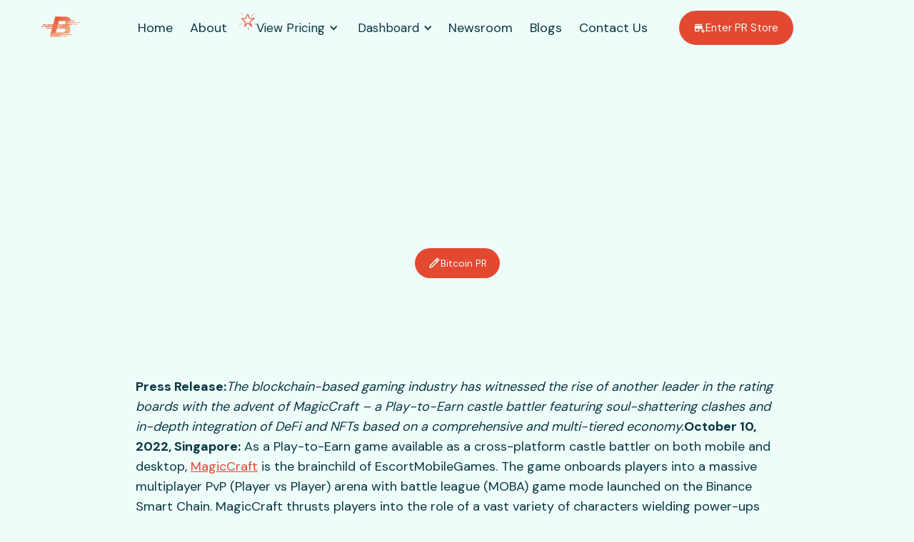

--- FILE ---
content_type: text/html; charset=utf-8
request_url: https://www.bitcoinprbuzz.com/blog/introducing-magiccraft-the-p2e-castle-siege-game-shaking-up-the-industry
body_size: 12136
content:
<!DOCTYPE html><!-- Last Published: Wed Nov 06 2024 16:20:10 GMT+0000 (Coordinated Universal Time) --><html data-wf-domain="www.bitcoinprbuzz.com" data-wf-page="6489c2c92b06ad764eac1471" data-wf-site="6346c2bd5380f841ab35b21e" data-wf-collection="6489c2c92b06ad764eac13fe" data-wf-item-slug="introducing-magiccraft-the-p2e-castle-siege-game-shaking-up-the-industry"><head><meta charset="utf-8"/><title>Introducing MagicCraft: The P2E Castle Siege Game Shaking Up the Industry</title><meta content="Introducing MagicCraft: The P2E Castle Siege Game Shaking Up the Industry" property="og:title"/><meta content="" property="og:image"/><meta content="Introducing MagicCraft: The P2E Castle Siege Game Shaking Up the Industry" property="twitter:title"/><meta content="" property="twitter:image"/><meta content="width=device-width, initial-scale=1" name="viewport"/><link href="https://cdn.prod.website-files.com/6346c2bd5380f841ab35b21e/css/bitcoin-pr-buzz.994e9a4e5.min.css" rel="stylesheet" type="text/css"/><style>@media (min-width:992px) {html.w-mod-js:not(.w-mod-ix) [data-w-id="6d6572d7-3435-c087-e047-6194e6c6bccf"] {opacity:0;}}@media (max-width:991px) and (min-width:768px) {html.w-mod-js:not(.w-mod-ix) [data-w-id="6d6572d7-3435-c087-e047-6194e6c6bccf"] {opacity:0;}}@media (max-width:767px) and (min-width:480px) {html.w-mod-js:not(.w-mod-ix) [data-w-id="6d6572d7-3435-c087-e047-6194e6c6bccf"] {opacity:0;}}</style><link href="https://fonts.googleapis.com" rel="preconnect"/><link href="https://fonts.gstatic.com" rel="preconnect" crossorigin="anonymous"/><script src="https://ajax.googleapis.com/ajax/libs/webfont/1.6.26/webfont.js" type="text/javascript"></script><script type="text/javascript">WebFont.load({  google: {    families: ["Ubuntu:300,300italic,400,400italic,500,500italic,700,700italic","Lato:100,100italic,300,300italic,400,400italic,700,700italic,900,900italic","DM Sans:regular,500,700"]  }});</script><script type="text/javascript">!function(o,c){var n=c.documentElement,t=" w-mod-";n.className+=t+"js",("ontouchstart"in o||o.DocumentTouch&&c instanceof DocumentTouch)&&(n.className+=t+"touch")}(window,document);</script><link href="https://cdn.prod.website-files.com/6346c2bd5380f841ab35b21e/6346c875505e1dca94a22685_Logo.svg" rel="shortcut icon" type="image/x-icon"/><link href="https://cdn.prod.website-files.com/6346c2bd5380f841ab35b21e/6346c8c60f6a4036094d9dbb_logo(256px).svg" rel="apple-touch-icon"/><link href="https://bitcoinprbuzz.com/blog/introducing-magiccraft-the-p2e-castle-siege-game-shaking-up-the-industry" rel="canonical"/><script async="" src="https://www.googletagmanager.com/gtag/js?id=G-D5CSH4M5SM"></script><script type="text/javascript">window.dataLayer = window.dataLayer || [];function gtag(){dataLayer.push(arguments);}gtag('set', 'developer_id.dZGVlNj', true);gtag('js', new Date());gtag('config', 'G-D5CSH4M5SM');</script><script src="https://www.google.com/recaptcha/api.js" type="text/javascript"></script><script src="https://static.elfsight.com/platform/platform.js" data-use-service-core defer></script>
<div class="elfsight-app-71728194-3873-471e-ab22-28b42d204cd3" data-elfsight-app-lazy></div>

<!-- Google Tag Manager -->
<script>(function(w,d,s,l,i){w[l]=w[l]||[];w[l].push({'gtm.start':
new Date().getTime(),event:'gtm.js'});var f=d.getElementsByTagName(s)[0],
j=d.createElement(s),dl=l!='dataLayer'?'&l='+l:'';j.async=true;j.src=
'https://www.googletagmanager.com/gtm.js?id='+i+dl;f.parentNode.insertBefore(j,f);
})(window,document,'script','dataLayer','GTM-KP4MXZS');</script>
<!-- End Google Tag Manager -->

<!-- Google tag (gtag.js) -->
<script async src="https://www.googletagmanager.com/gtag/js?id=G-D5CSH4M5SM"></script>
<script>
  window.dataLayer = window.dataLayer || [];
  function gtag(){dataLayer.push(arguments);}
  gtag('js', new Date());
  gtag('config', 'G-D5CSH4M5SM');
</script>

<!-- Start cookieyes banner --> <script id="cookieyes" type="text/javascript" src="https://cdn-cookieyes.com/client_data/cb7ee9c821ea738cac8b591e/script.js"></script> <!-- End cookieyes banner --><script type="text/javascript">window.__WEBFLOW_CURRENCY_SETTINGS = {"currencyCode":"USD","symbol":"$","decimal":".","fractionDigits":2,"group":",","template":"{{wf {\"path\":\"symbol\",\"type\":\"PlainText\"} }} {{wf {\"path\":\"amount\",\"type\":\"CommercePrice\"} }} {{wf {\"path\":\"currencyCode\",\"type\":\"PlainText\"} }}","hideDecimalForWholeNumbers":false};</script></head><body><nav class="navigation-wrap pr gradient-clone"><div data-collapse="all" data-animation="default" data-duration="400" data-easing="ease" data-easing2="ease" role="banner" class="pr-navigation w-nav"><div class="pr-nav-wrap"><div class="pr-navigation-inner"><a href="/" class="pr-nav-logo w-nav-brand"><img src="https://cdn.prod.website-files.com/6346c2bd5380f841ab35b21e/637c843f65e7d384f27146cc_B%20orange.svg" alt="" class="logo orange"/></a><div class="pr-nav-items"><a href="/" class="pr-nav-link w-nav-link">Home</a><a href="/about" class="pr-nav-link w-nav-link">About</a><div data-hover="true" data-delay="250" class="dropdown w-dropdown"><div class="pr-dropdown circle w-dropdown-toggle"><div class="drop-arrow-plain w-icon-dropdown-toggle"></div><div>View Pricing</div><div class="div-block-44"></div></div><nav class="dropdown-list light-sheen locked w-dropdown-list"><div class="dropdown-list-full-wrapper new-grad"><div class="navigation-drop-container space-between auto"><div class="navigation-column _100"><a href="#" class="navigation-link-block hidden-for-now w-inline-block"><div class="nav-content-wrap"><div class="nav-title">Press releases</div><div class="nav-link-details">Traction press release</div><div class="nav-link-details">Momentum press release</div><div class="nav-link-details">Breakthrough press release</div><div class="nav-link-details">Supernova press release</div></div></a><div class="nav-content-wrap gap _2em _100"><div class="div-block-45"><a href="/pricing/pr" class="menutab w-inline-block"><div class="nav-icon-embed w-embed"><svg xmlns="http://www.w3.org/2000/svg" xmlns:xlink="http://www.w3.org/1999/xlink" aria-hidden="true" role="img" class="iconify iconify--ic" width="100%" height="100%" preserveAspectRatio="xMidYMid meet" viewBox="0 0 24 24"><path fill="currentColor" d="M19 3h-4.18C14.4 1.84 13.3 1 12 1c-1.3 0-2.4.84-2.82 2H5c-1.1 0-2 .9-2 2v14c0 1.1.9 2 2 2h14c1.1 0 2-.9 2-2V5c0-1.1-.9-2-2-2zm-7 0c.55 0 1 .45 1 1s-.45 1-1 1s-1-.45-1-1s.45-1 1-1zm2 14H7v-2h7v2zm3-4H7v-2h10v2zm0-4H7V7h10v2z"></path></svg></div><div class="inner-text-hold"><div>Press Releases</div></div></a><a href="/pricing/sponsored" class="menutab w-inline-block"><div class="nav-icon-embed w-embed"><svg xmlns="http://www.w3.org/2000/svg" xmlns:xlink="http://www.w3.org/1999/xlink" aria-hidden="true" role="img" class="iconify iconify--ic" width="100%" height="100%" preserveAspectRatio="xMidYMid meet" viewBox="0 0 24 24"><path fill="currentColor" d="M12 2C6.48 2 2 6.48 2 12s4.48 10 10 10s10-4.48 10-10S17.52 2 12 2zm.88 15.76v.36c0 .48-.39.88-.88.88c-.48 0-.88-.39-.88-.88v-.42c-.63-.15-1.93-.61-2.69-2.1c-.23-.44-.01-.99.45-1.18l.07-.03c.41-.17.87 0 1.08.39c.32.61.95 1.37 2.12 1.37c.93 0 1.98-.48 1.98-1.61c0-.96-.7-1.46-2.28-2.03c-1.1-.39-3.35-1.03-3.35-3.31c0-.1.01-2.4 2.62-2.96v-.36c0-.49.4-.88.88-.88s.88.39.88.88v.37c1.07.19 1.75.76 2.16 1.3c.34.44.16 1.08-.36 1.3c-.36.15-.78.03-1.02-.28c-.28-.38-.78-.77-1.6-.77c-.7 0-1.81.37-1.81 1.39c0 .95.86 1.31 2.64 1.9c2.4.83 3.01 2.05 3.01 3.45c0 2.63-2.5 3.13-3.02 3.22z"></path></svg></div><div class="inner-text-hold"><div>Sponsored Articles</div></div></a><a href="/pricing/organic" class="menutab w-inline-block"><div class="nav-icon-embed w-embed"><svg xmlns="http://www.w3.org/2000/svg" xmlns:xlink="http://www.w3.org/1999/xlink" aria-hidden="true" role="img" class="iconify iconify--bx" width="100%" height="100%" preserveAspectRatio="xMidYMid meet" viewBox="0 0 24 24"><path d="M22 3.41l-.12-1.26l-1.2.4a13.84 13.84 0 0 1-6.41.64a11.87 11.87 0 0 0-6.68.9A7.23 7.23 0 0 0 3.3 9.5a9 9 0 0 0 .39 4.58a16.6 16.6 0 0 1 1.18-2.2a9.85 9.85 0 0 1 4.07-3.43a11.16 11.16 0 0 1 5.06-1A12.08 12.08 0 0 0 9.34 9.2a9.48 9.48 0 0 0-1.86 1.53a11.38 11.38 0 0 0-1.39 1.91a16.39 16.39 0 0 0-1.57 4.54A26.42 26.42 0 0 0 4 22h2a30.69 30.69 0 0 1 .59-4.32a9.25 9.25 0 0 0 4.52 1.11a11 11 0 0 0 4.28-.87C23 14.67 22 3.86 22 3.41z" fill="currentColor"></path></svg></div><div class="inner-text-hold"><div>Organic Articles</div></div></a><a href="/pricing/overview" class="menutab w-inline-block"><div class="nav-icon-embed w-embed"><svg xmlns="http://www.w3.org/2000/svg" xmlns:xlink="http://www.w3.org/1999/xlink" aria-hidden="true" role="img" class="iconify iconify--ph" width="100%" height="100%" preserveAspectRatio="xMidYMid meet" viewBox="0 0 256 256"><path fill="currentColor" d="M224 48H32a8 8 0 0 0-8 8v136a16 16 0 0 0 16 16h176a16 16 0 0 0 16-16V56a8 8 0 0 0-8-8ZM40 112h40v32H40Zm56 0h120v32H96Zm120-48v32H40V64ZM40 160h40v32H40Zm176 32H96v-32h120v32Z"></path></svg></div><div class="inner-text-hold"><div>Which Placement is Right for Me?</div></div></a></div></div></div></div></div></nav></div><div data-hover="true" data-delay="250" class="dropdown w-dropdown"><div class="pr-dropdown w-dropdown-toggle"><div class="drop-arrow-plain w-icon-dropdown-toggle"></div><div>Dashboard</div></div><nav class="dropdown-list light-sheen locked w-dropdown-list"><div class="dropdown-list-full-wrapper new-grad"><div class="navigation-drop-container space-between auto"><div class="navigation-column _100"><a href="#" class="navigation-link-block hidden-for-now w-inline-block"><div class="nav-content-wrap"><div class="nav-title">Press releases</div><div class="nav-link-details">Traction press release</div><div class="nav-link-details">Momentum press release</div><div class="nav-link-details">Breakthrough press release</div><div class="nav-link-details">Supernova press release</div></div></a><div class="nav-content-wrap gap _2em _100"><div class="div-block-45"><a href="/register" class="menutab w-inline-block"><div class="nav-icon-embed w-embed"><svg xmlns="http://www.w3.org/2000/svg" xmlns:xlink="http://www.w3.org/1999/xlink" aria-hidden="true" role="img" class="iconify iconify--iconoir" width="100%" height="100%" preserveAspectRatio="xMidYMid meet" viewBox="0 0 24 24"><g fill="none" stroke="currentColor" stroke-width="1.5"><path d="M19 21H5a2 2 0 0 1-2-2V5a2 2 0 0 1 2-2h14a2 2 0 0 1 2 2v14a2 2 0 0 1-2 2Z"></path><path d="M3 15h6.4c.331 0 .605.278.75.576c.206.423.694.924 1.85.924c1.156 0 1.644-.5 1.85-.924c.145-.298.419-.576.75-.576H21M3 7h18M3 11h18"></path></g></svg></div><div class="inner-text-hold"><div>Dashboard</div></div></a><a href="/register" class="menutab w-inline-block"><div class="nav-icon-embed w-embed"><svg xmlns="http://www.w3.org/2000/svg" xmlns:xlink="http://www.w3.org/1999/xlink" aria-hidden="true" role="img" class="iconify iconify--iconoir" width="100%" height="100%" preserveAspectRatio="xMidYMid meet" viewBox="0 0 24 24"><path fill="none" stroke="currentColor" stroke-linecap="round" stroke-linejoin="round" stroke-width="1.5" d="M8 12h4m4 0h-4m0 0V8m0 4v4M7 4H4v3m0 4v2m7-9h2m-2 16h2m7-9v2m-3-9h3v3M7 20H4v-3m13 3h3v-3"></path></svg></div><div class="inner-text-hold"><div>Buy New Placements</div></div></a><a href="/register" class="menutab w-inline-block"><div class="nav-icon-embed w-embed"><svg xmlns="http://www.w3.org/2000/svg" xmlns:xlink="http://www.w3.org/1999/xlink" aria-hidden="true" role="img" class="iconify iconify--iconoir" width="100%" height="100%" preserveAspectRatio="xMidYMid meet" viewBox="0 0 24 24"><g fill="none" stroke="currentColor" stroke-width="1.5"><path d="M2 19V5a2 2 0 0 1 2-2h16a2 2 0 0 1 2 2v14a2 2 0 0 1-2 2H4a2 2 0 0 1-2-2Z"></path><path stroke-linecap="round" stroke-linejoin="round" d="M2 7h20M9 14h3m3 0h-3m0 0v-3m0 3v3"></path></g></svg></div><div class="inner-text-hold"><div>Start New Campaign</div></div></a><a href="/register" class="menutab w-inline-block"><div class="nav-icon-embed w-embed"><svg xmlns="http://www.w3.org/2000/svg" xmlns:xlink="http://www.w3.org/1999/xlink" aria-hidden="true" role="img" class="iconify iconify--iconoir" width="100%" height="100%" preserveAspectRatio="xMidYMid meet" viewBox="0 0 24 24"><g fill="none" stroke="currentColor" stroke-linecap="round" stroke-linejoin="round" stroke-width="1.5"><path d="M9 22A7 7 0 1 0 9 8a7 7 0 0 0 0 14Z"></path><path d="M15 16a7 7 0 1 0 0-14a7 7 0 0 0 0 14Z"></path></g></svg></div><div class="inner-text-hold"><div>View All Campaign</div></div></a></div></div></div></div></div></nav></div><a href="/press-releases" class="pr-nav-link w-nav-link">Newsroom</a><a href="/blogs" class="pr-nav-link w-nav-link">Blogs</a><a href="/contact" class="pr-nav-link w-nav-link">Contact Us</a></div><div class="navigation-right pr adjusted new"><a href="/register" class="cta-pr-button orange-width gap w-inline-block"><div class="navbar-iconorgaphy w-embed"><svg xmlns="http://www.w3.org/2000/svg" xmlns:xlink="http://www.w3.org/1999/xlink" aria-hidden="true" role="img" class="iconify iconify--ic" width="100%" height="100%" preserveAspectRatio="xMidYMid meet" viewBox="0 0 24 24"><path fill="currentColor" d="M15 17h2v-3h1v-2l-1-5H2l-1 5v2h1v6h9v-6h4v3zm-6 1H4v-4h5v4zM2 4h15v2H2z"></path><path fill="currentColor" d="M20 18v-3h-2v3h-3v2h3v3h2v-3h3v-2z"></path></svg></div><div>Enter PR Store</div></a></div></div></div></div><div data-collapse="medium" data-animation="default" data-duration="400" data-easing="ease-out" data-easing2="ease-out" data-doc-height="1" role="banner" class="navigation-mob new-gradient w-nav"><div class="navigation-container-mob"><a href="/" class="mobile-logo w-nav-brand"><img src="https://cdn.prod.website-files.com/6346c2bd5380f841ab35b21e/637c843f65e7d384f27146cc_B%20orange.svg" alt="" class="pr-float-logo"/></a><nav role="navigation" class="mobile-nav backdrop w-nav-menu"><a href="/" class="pr-mobile-nav-link w-nav-link">Home</a><a href="/about" class="pr-mobile-nav-link w-nav-link">About</a><div data-w-id="197ab506-f5e3-cb7b-5ed2-2416f998034d" class="dropdownwrapper"><div class="pr-mobile-nav-link"><div>Pricing</div></div><div class="dropdowncontainer"><a href="/pricing/pr" class="navigation-link-block-mob w-inline-block"><div class="nav-content-wrap"><div class="nav-title">Press Releases</div></div></a><a href="/pricing/sponsored" class="navigation-link-block-mob w-inline-block"><div class="nav-content-wrap"><div class="nav-title">Sponsored Articles</div></div></a><a href="/pricing/organic" class="navigation-link-block-mob w-inline-block"><div class="nav-content-wrap"><div class="nav-title">Organic Articles</div></div></a><a href="/pricing/organic" class="navigation-link-block-mob w-inline-block"><div class="nav-content-wrap"><div class="nav-title">Comparison Table</div></div></a></div></div><a href="/register" class="pr-mobile-nav-link w-nav-link">Dashboard</a><a href="/blogs" class="pr-mobile-nav-link w-nav-link">Blog</a><a href="/press-releases" class="pr-mobile-nav-link w-nav-link">Newsroom</a><a href="/contact" class="pr-mobile-nav-link w-nav-link">Contact</a><div class="w-embed"><style>
.w-nav-link.w--current{
	color: #083640;
}
</style></div></nav><div class="menu-mob w-nav-button"><div class="w-icon-nav-menu"></div></div></div></div></nav><div class="page-header hidden"><div class="container-14 is--full"><div class="page-header_wrap"><div class="page-header_author"><div class="user_collection w-dyn-list"><div class="w-dyn-empty"><div>No items found.</div></div></div></div><div class="page-header_menu darkmode-toggler"><div class="darkmode-text">Dark mode</div></div></div></div></div><div class="section post-header-section"><div class="page-intro expanded"><a href="#" class="badge post-category-badge w-dyn-bind-empty"></a><h1 class="capitalize">Introducing MagicCraft: The P2E Castle Siege Game Shaking Up the Industry</h1><div class="post-card-author dark"><div class="detailed-box dark"><img src="https://cdn.prod.website-files.com/6346c2bd5380f841ab35b21e/636a3475478b212b50d48c92_clock-mightnight-grn.svg" alt="" class="blog-logo"/><a href="#" class="blog-link w-dyn-bind-empty"></a><div class="form-text-small-info">Minutes</div></div><div class="detailed-box dark"><img src="https://cdn.prod.website-files.com/6346c2bd5380f841ab35b21e/6368e1d82544be25437eab70_Vector-1.svg" alt="" class="blog-logo"/><a href="#" class="blog-link">Bitcoin PR</a><a href="#About-Post-Author" class="blog-link">Text Link</a></div><div class="detailed-box dark"><img src="https://cdn.prod.website-files.com/6346c2bd5380f841ab35b21e/636a347604b5b0412cf286ff_cal-midnight-grn.svg" alt="" class="blog-logo"/><a href="#About-Post-Author" class="blog-link">December 21, 2021</a></div></div></div><div data-w-id="d1da2d3e-0b09-5411-21ff-2c252582530a" class="bg-image lightbg overlay"></div><div data-w-id="0307f027-267a-79a4-a56e-7738570f87ec" style="background-image:url(&quot;https://cdn.prod.website-files.com/6346c2bd5380f8c1c535b249/636a5289f755586d18d7d433_Magic-craft-3.png&quot;)" class="bg-image blog-post-image"></div></div><div class="spacing _88px"></div><section class="title-opening"><div class="div-block-53"><h1 data-w-id="6d6572d7-3435-c087-e047-6194e6c6bccf" class="pr-title mobile-centre blog">Introducing MagicCraft: The P2E Castle Siege Game Shaking Up the Industry</h1><div class="post-card-author amend"><div class="detailed-box dark hidden"><div class="blog-icon w-embed"><svg xmlns="http://www.w3.org/2000/svg" xmlns:xlink="http://www.w3.org/1999/xlink" aria-hidden="true" role="img" class="iconify iconify--bx" width="100%" height="100%" preserveAspectRatio="xMidYMid meet" viewBox="0 0 24 24"><path fill="currentColor" d="M4 21a1 1 0 0 0 .24 0l4-1a1 1 0 0 0 .47-.26L21 7.41a2 2 0 0 0 0-2.82L19.42 3a2 2 0 0 0-2.83 0L4.3 15.29a1.06 1.06 0 0 0-.27.47l-1 4A1 1 0 0 0 3.76 21A1 1 0 0 0 4 21zM18 4.41L19.59 6L18 7.59L16.42 6zM5.91 16.51L15 7.41L16.59 9l-9.1 9.1l-2.11.52z"></path></svg></div><a href="#" class="blog-link light">Bitcoin PR</a></div><div class="detailed-box dark w-condition-invisible"><div class="blog-icon w-embed"><svg xmlns="http://www.w3.org/2000/svg" xmlns:xlink="http://www.w3.org/1999/xlink" aria-hidden="true" role="img" class="iconify iconify--bx" width="100%" height="100%" preserveAspectRatio="xMidYMid meet" viewBox="0 0 24 24"><path fill="currentColor" d="M7 11h2v2H7zm0 4h2v2H7zm4-4h2v2h-2zm0 4h2v2h-2zm4-4h2v2h-2zm0 4h2v2h-2z"></path><path fill="currentColor" d="M5 22h14c1.103 0 2-.897 2-2V6c0-1.103-.897-2-2-2h-2V2h-2v2H9V2H7v2H5c-1.103 0-2 .897-2 2v14c0 1.103.897 2 2 2zM19 8l.001 12H5V8h14z"></path></svg></div><a href="#" class="blog-link light w-dyn-bind-empty"></a></div><div class="detailed-box dark w-condition-invisible"><div class="blog-icon w-embed"><svg xmlns="http://www.w3.org/2000/svg" xmlns:xlink="http://www.w3.org/1999/xlink" aria-hidden="true" role="img" class="iconify iconify--bx" width="100%" height="100%" preserveAspectRatio="xMidYMid meet" viewBox="0 0 24 24"><path fill="currentColor" d="M12 2C6.486 2 2 6.486 2 12s4.486 10 10 10s10-4.486 10-10S17.514 2 12 2zm0 18c-4.411 0-8-3.589-8-8s3.589-8 8-8s8 3.589 8 8s-3.589 8-8 8z"></path><path fill="currentColor" d="M13 7h-2v6h6v-2h-4z"></path></svg></div><div class="div-block-46"><a href="#" class="blog-link light w-dyn-bind-empty"></a><div class="blog-link light">Minutes</div></div></div></div></div></section><div class="section blog-pad centre hidden"><div id="About-Post-Author" data-w-id="392287e0-606c-f5a8-60da-f3b543d5f7e6" class="sidebar-card about-author grn"><div class="about-block"><div class="about-author-photo"></div><h5 class="blog-head">Bitcoin PR</h5><h5 class="blog-head sub-text">Heading</h5></div><p class="paragraph-small text-grey blog w-dyn-bind-empty"></p></div><p class="blogcard_para w-dyn-bind-empty"></p></div><div class="section-8 blogged"><div class="blog-post-contain"><div class="div-block-54"><img alt="" loading="lazy" src="" class="image-22 w-dyn-bind-empty"/><div class="rich-text w-richtext"><p><strong>Press Release:</strong><em>The blockchain-based gaming industry has witnessed the rise of another leader in the rating boards with the advent of MagicCraft – a Play-to-Earn castle battler featuring soul-shattering clashes and in-depth integration of DeFi and NFTs based on a comprehensive and multi-tiered economy.</em><strong>October 10, 2022, Singapore:</strong> As a Play-to-Earn game available as a cross-platform castle battler on both mobile and desktop, <a href="https://www.magiccraft.io/">MagicCraft</a> is the brainchild of EscortMobileGames. The game onboards players into a massive multiplayer PvP (Player vs Player) arena with battle league (MOBA) game mode launched on the Binance Smart Chain. MagicCraft thrusts players into the role of a vast variety of characters wielding power-ups and NFT applications, combined with exciting gameplay focusing on replay value, rather than sole monetization of achievements and NFT mints.<strong>Magic Craft - Battle Worldwide</strong>The gameplay of MagicCraft revolves around an engaging player experience involving high-level gaming mechanics in PvP team battles. Defeated players drop tokens that add up to the winner’s overall holdings that can be used to improve character stats and purchase NFTs, which are lent or rented to other players for a power boost. The strong in-game economy of MagicCraft foresees the launch of numerous tournaments and championships with million dollar prize pools, with entry tickets are priced in MCRT and livestreamed. In addition, players will not only be able to create their own tournaments, they will be able to stream their gameplay live in tournament format and attract both audiences and worthy competitors.MagicCraft is the result of development efforts by a 100 strong team that is continuing to gain traction despite the bear market situation. Guided by James Crypto Guru, founder and CEO with over 20 years of advisory and mentorship experience, the team is ensuring long-term interest vesting in market trends and is heeding the demands of players. MagicCraft has already gained recognition with a spot in the Top-10 trending blockchain games of the week, 1st in Top-10 gainers of Metaverse projects, 1st in Most potential gaming projects on BNB Chain, 1st in Top-30 Metaverse projects by performance, 1st in top price gainers on Fantom, 1st in Top-10 Gametaverse gainers, and many other titles.<strong>Powered by MCRT</strong>The magic setting of MagicCraft paves the way for extensive gameplay opportunities visualized by stunning graphics, all facilitated by the native MCRT token with supporting marketplace and staking options. The native MagicCraft MCRT token is used in-game as the main unit of transactions for purchasing and selling items and NFTs. Audited by Certik, the MCRT token foresees a total circulating supply of 1,570,000,000 and a total supply of 10,000,000,000. The token is available on the BSC, Ethereum, Solana, and Fantom blockchains, and can be staked inside the native pool in exchange for rewards and passive income through a system of plans. The token has already been listed on Huobi, MEXC Global, BitMart, Gate.io, Uniswap, Pankeswap and other exchanges.There are no limits to staking inside the platform, and this means that users can claim rewards and withdraw their staked tokens at the end of the selected staking period. The bonus yield is subject to change to incentivize holders staking for longer durations and to promote a solid balance reward ratio. All players of MagicCraft benefit from the base APY, which is the same for all staking periods and bonus rewards - this also grows proportionately to the staking period chosen. Aside from the staking pool, MagicCraft features a native marketplace that allows players to buy, sell or rent NFT in-game characters and items for rewards.<strong>Magic Craft Genesis NFT Launch</strong>The Genesis NFT launch of MagicCraft provides players with the unique opportunity of acquiring differing heroes of three distinct rarity levels – Rare, Epic and Legendary, at 89%, 10% and 1% distribution respectively. The higher the rarity level of the character, the higher the rewards it generates in battle. All whitelisted users will be able to acquire the Genesis Avatar NFTs during the pre-sale, with no second chances provided in the future. Each Genesis Hero character artwork is unique and has a different compilation of skills, attributes and traits that open up a wide range of specific features and reward trees.<strong>Magic Craft’s Marketplace - Now Live</strong>On the 26th September, Magic Craft officially launched their marketplace, and it is currently in the Beta stage with access granted to holders of 1,000,000 MCRT, or 1 genesis NFT. Excitingly, they are gearing up to release the beta to the wider community in the upcoming days, and the release of the game is scheduled for Q4 of 2022 or Q1 of 2023To find out more, visit the website: <a href="https://www.magiccraft.io/">https://www.magiccraft.io/</a><a href="https://twitter.com/MagicCraftGame">Twitter</a> | <a href="https://discord.com/invite/c4bgnsqzQR">Discord</a> | <a href="https://t.me/magiccraftgamechat">Telegram</a><em>Magic Craft is the source of this content. This Press Release is for informational purposes only. The information does not constitute investment advice or an offer to invest</em></p></div></div></div><div class="div-block-47 w-condition-invisible"><a href="#" class="slide-boxd post left w-inline-block"><div class="post-pr-car"><div class="icon-embed-xxsmall w-embed"><svg xmlns="http://www.w3.org/2000/svg" xmlns:xlink="http://www.w3.org/1999/xlink" aria-hidden="true" role="img" class="iconify iconify--bx" width="100%" height="100%" preserveAspectRatio="xMidYMid meet" viewBox="0 0 24 24"><path fill="currentColor" d="M12.707 17.293L8.414 13H18v-2H8.414l4.293-4.293l-1.414-1.414L4.586 12l6.707 6.707z"></path></svg></div><div class="expertise-pr-text blog">Previous Post </div></div></a><a id="w-node-_665c334b-8b55-00c2-cfe4-30d4a528ba56-4eac1471" href="#" class="slide-boxd post right w-inline-block"><div class="post-pr-car"><div class="expertise-pr-text blog">Next Post</div><div class="icon-embed-xxsmall w-embed"><svg xmlns="http://www.w3.org/2000/svg" xmlns:xlink="http://www.w3.org/1999/xlink" aria-hidden="true" role="img" class="iconify iconify--bx" width="100%" height="100%" preserveAspectRatio="xMidYMid meet" viewBox="0 0 24 24"><path fill="currentColor" d="m11.293 17.293l1.414 1.414L19.414 12l-6.707-6.707l-1.414 1.414L15.586 11H6v2h9.586z"></path></svg></div></div></a></div></div><div class="pr-footer held"><div class="pr-contain-footer hidden"><div class="pr-footer-wrap"><div class="left-side-logo"><a href="/" class="jda-b-link-block-1 w-inline-block"><img src="https://cdn.prod.website-files.com/6346c2bd5380f841ab35b21e/634d148ae8327e53783b020e_cropped-bprb_temp_logo.svg" loading="lazy" alt="" class="pra-b-pic-1-copy"/></a></div><div class="pr-footer-grid"><div id="w-node-_63b031bb-5af1-4a00-b676-0ec58e86fbab-8e86fba6" class="pr-a-wrap-2"><h2 class="pr-float-title-nav-header">Discover</h2><a href="/" class="pr-footer-linked">Home</a><a href="/about" class="pr-footer-linked">About</a><a href="/about" class="pr-footer-linked">PR Store</a><a href="/contact" class="pr-footer-linked">Newsroom</a><a href="/contact" class="pr-footer-linked">Contact</a></div><div id="w-node-_63b031bb-5af1-4a00-b676-0ec58e86fbb8-8e86fba6" class="pr-a-wrap-2"><h2 class="pr-float-title-nav-header">Pricing</h2><a href="#" class="pr-footer-linked">Press Releases</a><a href="#" class="pr-footer-linked">Sponsored article packages</a><a href="#" class="pr-footer-linked">Organic article packages</a></div><div id="w-node-e43f5dc1-434b-0a28-7939-c594d1b84d97-8e86fba6" class="pr-a-wrap-2"><h2 class="pr-float-title-nav-header">Dashboard</h2><a href="#" class="pr-footer-linked">Press Releases</a><a href="#" class="pr-footer-linked">Sponsored article packages</a><a href="#" class="pr-footer-linked">Organic article packages</a><a href="#" class="pr-footer-linked">Submit your draft</a><a href="/register" class="pr-footer-linked">View PR store</a></div></div></div><div class="pr-wrap-2 dark"><a href="https://www.kensho.marketing" target="_blank" class="pr-barrel-bottom">Website by Kenshō Marketing</a><div class="pr-bottom-barrel-group"><a href="#" class="pr-barrel-bottom">Privacy Policy</a><a href="#" class="pr-barrel-bottom">FAQ</a><a href="#" class="pr-barrel-bottom">Terms &amp; Conditions</a></div></div></div><div class="pr-footer-selection padded"><div class="pr-footer-selection-1 full"><div class="pr-footer-selection-wrap max"><div class="bkn-wrap-11"><div class="bkn-grid-12 mid"><div class="bkn-icon-13"><a href="https://www.facebook.com/BitcoinPRBuzz/" target="_blank" class="ftr-icon-link w-inline-block"><div class="pr-social-footer w-embed"><svg xmlns="http://www.w3.org/2000/svg" xmlns:xlink="http://www.w3.org/1999/xlink" aria-hidden="true" role="img" class="iconify iconify--bx" width="100%" height="100%" preserveAspectRatio="xMidYMid meet" viewBox="0 0 24 24"><path d="M13.397 20.997v-8.196h2.765l.411-3.209h-3.176V7.548c0-.926.258-1.56 1.587-1.56h1.684V3.127A22.336 22.336 0 0 0 14.201 3c-2.444 0-4.122 1.492-4.122 4.231v2.355H7.332v3.209h2.753v8.202h3.312z" fill="currentColor"></path></svg></div></a><a href="https://twitter.com/BitcoinPRBuzz" target="_blank" class="ftr-icon-link w-inline-block"><div class="pr-social-footer w-embed"><svg xmlns="http://www.w3.org/2000/svg" xmlns:xlink="http://www.w3.org/1999/xlink" aria-hidden="true" role="img" class="iconify iconify--bx" width="100%" height="100%" preserveAspectRatio="xMidYMid meet" viewBox="0 0 24 24"><path d="M19.633 7.997c.013.175.013.349.013.523c0 5.325-4.053 11.461-11.46 11.461c-2.282 0-4.402-.661-6.186-1.809c.324.037.636.05.973.05a8.07 8.07 0 0 0 5.001-1.721a4.036 4.036 0 0 1-3.767-2.793c.249.037.499.062.761.062c.361 0 .724-.05 1.061-.137a4.027 4.027 0 0 1-3.23-3.953v-.05c.537.299 1.16.486 1.82.511a4.022 4.022 0 0 1-1.796-3.354c0-.748.199-1.434.548-2.032a11.457 11.457 0 0 0 8.306 4.215c-.062-.3-.1-.611-.1-.923a4.026 4.026 0 0 1 4.028-4.028c1.16 0 2.207.486 2.943 1.272a7.957 7.957 0 0 0 2.556-.973a4.02 4.02 0 0 1-1.771 2.22a8.073 8.073 0 0 0 2.319-.624a8.645 8.645 0 0 1-2.019 2.083z" fill="currentColor"></path></svg></div></a><a href="https://uk.linkedin.com/company/bitcoin-pr-buzz" target="_blank" class="ftr-icon-link w-inline-block"><div class="pr-social-footer w-embed"><svg xmlns="http://www.w3.org/2000/svg" xmlns:xlink="http://www.w3.org/1999/xlink" aria-hidden="true" role="img" class="iconify iconify--bx" width="100%" height="100%" preserveAspectRatio="xMidYMid meet" viewBox="0 0 24 24"><circle cx="4.983" cy="5.009" r="2.188" fill="currentColor"></circle><path d="M9.237 8.855v12.139h3.769v-6.003c0-1.584.298-3.118 2.262-3.118c1.937 0 1.961 1.811 1.961 3.218v5.904H21v-6.657c0-3.27-.704-5.783-4.526-5.783c-1.835 0-3.065 1.007-3.568 1.96h-.051v-1.66H9.237zm-6.142 0H6.87v12.139H3.095z" fill="currentColor"></path></svg></div></a></div><div class="bkn-icon-121"><a href="/register" class="bkn-link-121 round">Dashboard log-in</a></div><div class="div-block-36"><div><div class="bkn-text-12">Coins Accepted</div></div><div class="div-block-37"><img src="https://cdn.prod.website-files.com/6346c2bd5380f841ab35b21e/643fa910a24b5e7e78609084_coins%20accepted.svg" loading="lazy" alt="" class="image-18"/></div></div><a href="#" class="bkn-icon-pic w-inline-block"><img src="https://cdn.prod.website-files.com/6346c2bd5380f841ab35b21e/636cb82e568f8639a6d90800_B%20white%20.svg" loading="lazy" alt="" class="shown-pic"/></a></div><div class="bkn-grid-11 right"><div id="w-node-e9e66b6b-4e4d-368c-0040-57ac9db22a3a-8e86fba6" class="bkn-wrap-grid"><div class="bkn-icon-11"><div class="bkn-text-11">discover</div></div><div class="bkn-grid-111"><div class="bkn-icon-111"><a href="/" class="bkn-link-1">Home</a></div><div class="bkn-icon-111"><a href="/about" class="bkn-link-1">About</a></div><div class="bkn-icon-111"><a href="/register" class="bkn-link-1">PR Store</a></div><div class="bkn-icon-111"><a href="/blogs" class="bkn-link-1">Blog</a></div><div class="bkn-icon-111"><a href="/press-releases" class="bkn-link-1">Newsroom</a></div><div class="bkn-icon-111"><a href="/contact" class="bkn-link-1">Contact</a></div></div></div><div id="w-node-e9e66b6b-4e4d-368c-0040-57ac9db22a4e-8e86fba6" class="bkn-wrap-grid"><div class="bkn-icon-11"><div class="bkn-text-11">Pricing</div></div><div class="bkn-grid-111"><div class="bkn-icon-111"><a href="/pricing/pr" class="bkn-link-1">Press Releases</a></div><div class="bkn-icon-111"><a href="/pricing/sponsored" class="bkn-link-1">Sponsored Articles</a></div><div class="bkn-icon-111"><a href="/pricing/organic" class="bkn-link-1">Organic Articles</a></div><div class="bkn-icon-111"><a href="/pricing/overview" class="bkn-link-1">Comparison Table</a></div></div></div><div id="w-node-e9e66b6b-4e4d-368c-0040-57ac9db22a5c-8e86fba6" class="bkn-wrap-grid"><div class="bkn-icon-11"><div class="bkn-text-11">PR dashboard</div></div><div class="bkn-grid-111"><div class="bkn-icon-111"><a href="/register" class="bkn-link-1">Dashboard</a></div><div class="bkn-icon-111"><a href="/register" class="bkn-link-1">Buy New Placements</a></div><div class="bkn-icon-111"><a href="/register" class="bkn-link-1">Start New Campaign</a></div><div class="bkn-icon-111"><a href="/register" class="bkn-link-1">View All Campaigns</a></div><div class="bkn-icon-111"><a href="/register" class="bkn-link-1">Credits / Balance</a></div><div class="bkn-icon-111"><a href="/register" class="bkn-link-1">Account / Support</a></div></div></div></div></div><div class="bkn-wrap-12"><div id="w-node-e9e66b6b-4e4d-368c-0040-57ac9db22a76-8e86fba6" class="bkn-icon-14"><div class="pr-bottom-barrel-group"><a href="https://www.kensho.agency/" target="_blank" class="pr-barrel-bottom smaller">Website by Kenshō Agency</a><a href="/legal/privacy" class="pr-barrel-bottom smaller">Privacy Policy</a><a href="/legal/terms" class="pr-barrel-bottom smaller">Terms of use</a><a href="/legal/terms" class="pr-barrel-bottom smaller">FAQ&#x27;s</a></div></div></div></div></div></div></div><div id="Scroll-Section" class="section no-padding-bottom"><div class="wrapper"><div class="section centre balanced-padding"><div id="foot-down" data-w-id="65e5b4d1-2b52-22d5-36bf-3c06a06811ac" class="footer-yellow-wrap"><div class="subscription flex-vert-center-al"><h4 class="txt-al-cent mb-30">Subscribe to our newsletter </h4><p class="paragraph-big light centre">We need some text here as to why the should subscribe in the first place </p><div class="email-form-block w-form"><form id="wf-form-Newsletter-form" name="wf-form-Newsletter-form" data-name="Newsletter form" method="post" action="https://api.encharge.io/v1/hooks/e3c00601-5bc8-49fd-87dc-5148943a02ca" class="rounded-form-field" data-wf-page-id="6489c2c92b06ad764eac1471" data-wf-element-id="65e5b4d1-2b52-22d5-36bf-3c06a06811b3" data-turnstile-sitekey="0x4AAAAAAAQTptj2So4dx43e"><input class="email-field w-input" maxlength="256" name="newsletter-email-2" data-name="Newsletter Email 2" placeholder="Your e-mail here" type="email" id="newsletter-email-2" required=""/><input type="submit" data-wait="" class="btn-small no-border-bg-ye w-button" value="Sign up"/></form><div id="newsletter-form-success" class="email-form-success w-form-done"><div>Thank you for subscribing! We&#x27;ll notify you on our next template release!</div></div><div class="email-form-error w-form-fail"><div>Oops! Something went wrong while submitting the form.<br/>Please, try again.</div></div></div></div></div></div></div></div><script src="https://d3e54v103j8qbb.cloudfront.net/js/jquery-3.5.1.min.dc5e7f18c8.js?site=6346c2bd5380f841ab35b21e" type="text/javascript" integrity="sha256-9/aliU8dGd2tb6OSsuzixeV4y/faTqgFtohetphbbj0=" crossorigin="anonymous"></script><script src="https://cdn.prod.website-files.com/6346c2bd5380f841ab35b21e/js/bitcoin-pr-buzz.e61206e91.js" type="text/javascript"></script><!-- Google Tag Manager (noscript) -->
<noscript><iframe src="https://www.googletagmanager.com/ns.html?id=GTM-KP4MXZS"
height="0" width="0" style="display:none;visibility:hidden"></iframe></noscript>
<!-- End Google Tag Manager (noscript) -->



<script src="https://cdnjs.cloudflare.com/ajax/libs/barba.js/1.0.0/barba.js"></script>

<script>
var FadeTransition = Barba.BaseTransition.extend({
  start: function() {
    Promise
      .all([this.newContainerLoading, this.fadeOut()])
      .then(this.fadeIn.bind(this));
  },

  fadeOut: function() {
    return $(this.oldContainer).animate({ opacity: 0 }).promise();
  },

  fadeIn: function() {
    var _this = this;
    var $el = $(this.newContainer);

    $(this.oldContainer).hide();

    $el.css({
      visibility : 'visible',
      opacity : 0
    });

    $el.animate({ opacity: 1 }, 400, function() {
      _this.done();
      Webflow.destroy();
      Webflow.ready();
      Webflow.require('ix2').init();
    });
  }
});

Barba.Pjax.getTransition = function() {
  return FadeTransition;
};

Barba.Dispatcher.on('newPageReady', function(currentStatus, oldStatus, container, newPageRawHTML) {
  var response = newPageRawHTML.replace(/(<\/?)html( .+?)?>/gi, '$1nothtml$2>', newPageRawHTML)
  var bodyClasses = $(response).filter('nothtml').attr('data-wf-page')
  $('html').attr('data-wf-page', bodyClasses)
});

Barba.Pjax.start();
</script></body></html>

--- FILE ---
content_type: text/css
request_url: https://cdn.prod.website-files.com/6346c2bd5380f841ab35b21e/css/bitcoin-pr-buzz.994e9a4e5.min.css
body_size: 89113
content:
html{-webkit-text-size-adjust:100%;-ms-text-size-adjust:100%;font-family:sans-serif}body{margin:0}article,aside,details,figcaption,figure,footer,header,hgroup,main,menu,nav,section,summary{display:block}audio,canvas,progress,video{vertical-align:baseline;display:inline-block}audio:not([controls]){height:0;display:none}[hidden],template{display:none}a{background-color:#0000}a:active,a:hover{outline:0}abbr[title]{border-bottom:1px dotted}b,strong{font-weight:700}dfn{font-style:italic}h1{margin:.67em 0;font-size:2em}mark{color:#000;background:#ff0}small{font-size:80%}sub,sup{vertical-align:baseline;font-size:75%;line-height:0;position:relative}sup{top:-.5em}sub{bottom:-.25em}img{border:0}svg:not(:root){overflow:hidden}hr{box-sizing:content-box;height:0}pre{overflow:auto}code,kbd,pre,samp{font-family:monospace;font-size:1em}button,input,optgroup,select,textarea{color:inherit;font:inherit;margin:0}button{overflow:visible}button,select{text-transform:none}button,html input[type=button],input[type=reset]{-webkit-appearance:button;cursor:pointer}button[disabled],html input[disabled]{cursor:default}button::-moz-focus-inner,input::-moz-focus-inner{border:0;padding:0}input{line-height:normal}input[type=checkbox],input[type=radio]{box-sizing:border-box;padding:0}input[type=number]::-webkit-inner-spin-button,input[type=number]::-webkit-outer-spin-button{height:auto}input[type=search]{-webkit-appearance:none}input[type=search]::-webkit-search-cancel-button,input[type=search]::-webkit-search-decoration{-webkit-appearance:none}legend{border:0;padding:0}textarea{overflow:auto}optgroup{font-weight:700}table{border-collapse:collapse;border-spacing:0}td,th{padding:0}@font-face{font-family:webflow-icons;src:url([data-uri])format("truetype");font-weight:400;font-style:normal}[class^=w-icon-],[class*=\ w-icon-]{speak:none;font-variant:normal;text-transform:none;-webkit-font-smoothing:antialiased;-moz-osx-font-smoothing:grayscale;font-style:normal;font-weight:400;line-height:1;font-family:webflow-icons!important}.w-icon-slider-right:before{content:""}.w-icon-slider-left:before{content:""}.w-icon-nav-menu:before{content:""}.w-icon-arrow-down:before,.w-icon-dropdown-toggle:before{content:""}.w-icon-file-upload-remove:before{content:""}.w-icon-file-upload-icon:before{content:""}*{box-sizing:border-box}html{height:100%}body{color:#333;background-color:#fff;min-height:100%;margin:0;font-family:Arial,sans-serif;font-size:14px;line-height:20px}img{vertical-align:middle;max-width:100%;display:inline-block}html.w-mod-touch *{background-attachment:scroll!important}.w-block{display:block}.w-inline-block{max-width:100%;display:inline-block}.w-clearfix:before,.w-clearfix:after{content:" ";grid-area:1/1/2/2;display:table}.w-clearfix:after{clear:both}.w-hidden{display:none}.w-button{color:#fff;line-height:inherit;cursor:pointer;background-color:#3898ec;border:0;border-radius:0;padding:9px 15px;text-decoration:none;display:inline-block}input.w-button{-webkit-appearance:button}html[data-w-dynpage] [data-w-cloak]{color:#0000!important}.w-code-block{margin:unset}pre.w-code-block code{all:inherit}.w-optimization{display:contents}.w-webflow-badge,.w-webflow-badge *{z-index:auto;visibility:visible;box-sizing:border-box;float:none;clear:none;box-shadow:none;opacity:1;direction:ltr;font-family:inherit;font-weight:inherit;color:inherit;font-size:inherit;line-height:inherit;font-style:inherit;font-variant:inherit;text-align:inherit;letter-spacing:inherit;-webkit-text-decoration:inherit;text-decoration:inherit;text-indent:0;text-transform:inherit;text-shadow:none;font-smoothing:auto;vertical-align:baseline;cursor:inherit;white-space:inherit;word-break:normal;word-spacing:normal;word-wrap:normal;background:0 0;border:0 #0000;border-radius:0;width:auto;min-width:0;max-width:none;height:auto;min-height:0;max-height:none;margin:0;padding:0;list-style-type:disc;transition:none;display:block;position:static;inset:auto;overflow:visible;transform:none}.w-webflow-badge{white-space:nowrap;cursor:pointer;box-shadow:0 0 0 1px #0000001a,0 1px 3px #0000001a;visibility:visible!important;z-index:2147483647!important;color:#aaadb0!important;opacity:1!important;background-color:#fff!important;border-radius:3px!important;width:auto!important;height:auto!important;margin:0!important;padding:6px!important;font-size:12px!important;line-height:14px!important;text-decoration:none!important;display:inline-block!important;position:fixed!important;inset:auto 12px 12px auto!important;overflow:visible!important;transform:none!important}.w-webflow-badge>img{visibility:visible!important;opacity:1!important;vertical-align:middle!important;display:inline-block!important}h1,h2,h3,h4,h5,h6{margin-bottom:10px;font-weight:700}h1{margin-top:20px;font-size:38px;line-height:44px}h2{margin-top:20px;font-size:32px;line-height:36px}h3{margin-top:20px;font-size:24px;line-height:30px}h4{margin-top:10px;font-size:18px;line-height:24px}h5{margin-top:10px;font-size:14px;line-height:20px}h6{margin-top:10px;font-size:12px;line-height:18px}p{margin-top:0;margin-bottom:10px}blockquote{border-left:5px solid #e2e2e2;margin:0 0 10px;padding:10px 20px;font-size:18px;line-height:22px}figure{margin:0 0 10px}figcaption{text-align:center;margin-top:5px}ul,ol{margin-top:0;margin-bottom:10px;padding-left:40px}.w-list-unstyled{padding-left:0;list-style:none}.w-embed:before,.w-embed:after{content:" ";grid-area:1/1/2/2;display:table}.w-embed:after{clear:both}.w-video{width:100%;padding:0;position:relative}.w-video iframe,.w-video object,.w-video embed{border:none;width:100%;height:100%;position:absolute;top:0;left:0}fieldset{border:0;margin:0;padding:0}button,[type=button],[type=reset]{cursor:pointer;-webkit-appearance:button;border:0}.w-form{margin:0 0 15px}.w-form-done{text-align:center;background-color:#ddd;padding:20px;display:none}.w-form-fail{background-color:#ffdede;margin-top:10px;padding:10px;display:none}label{margin-bottom:5px;font-weight:700;display:block}.w-input,.w-select{color:#333;vertical-align:middle;background-color:#fff;border:1px solid #ccc;width:100%;height:38px;margin-bottom:10px;padding:8px 12px;font-size:14px;line-height:1.42857;display:block}.w-input::placeholder,.w-select::placeholder{color:#999}.w-input:focus,.w-select:focus{border-color:#3898ec;outline:0}.w-input[disabled],.w-select[disabled],.w-input[readonly],.w-select[readonly],fieldset[disabled] .w-input,fieldset[disabled] .w-select{cursor:not-allowed}.w-input[disabled]:not(.w-input-disabled),.w-select[disabled]:not(.w-input-disabled),.w-input[readonly],.w-select[readonly],fieldset[disabled]:not(.w-input-disabled) .w-input,fieldset[disabled]:not(.w-input-disabled) .w-select{background-color:#eee}textarea.w-input,textarea.w-select{height:auto}.w-select{background-color:#f3f3f3}.w-select[multiple]{height:auto}.w-form-label{cursor:pointer;margin-bottom:0;font-weight:400;display:inline-block}.w-radio{margin-bottom:5px;padding-left:20px;display:block}.w-radio:before,.w-radio:after{content:" ";grid-area:1/1/2/2;display:table}.w-radio:after{clear:both}.w-radio-input{float:left;margin:3px 0 0 -20px;line-height:normal}.w-file-upload{margin-bottom:10px;display:block}.w-file-upload-input{opacity:0;z-index:-100;width:.1px;height:.1px;position:absolute;overflow:hidden}.w-file-upload-default,.w-file-upload-uploading,.w-file-upload-success{color:#333;display:inline-block}.w-file-upload-error{margin-top:10px;display:block}.w-file-upload-default.w-hidden,.w-file-upload-uploading.w-hidden,.w-file-upload-error.w-hidden,.w-file-upload-success.w-hidden{display:none}.w-file-upload-uploading-btn{cursor:pointer;background-color:#fafafa;border:1px solid #ccc;margin:0;padding:8px 12px;font-size:14px;font-weight:400;display:flex}.w-file-upload-file{background-color:#fafafa;border:1px solid #ccc;flex-grow:1;justify-content:space-between;margin:0;padding:8px 9px 8px 11px;display:flex}.w-file-upload-file-name{font-size:14px;font-weight:400;display:block}.w-file-remove-link{cursor:pointer;width:auto;height:auto;margin-top:3px;margin-left:10px;padding:3px;display:block}.w-icon-file-upload-remove{margin:auto;font-size:10px}.w-file-upload-error-msg{color:#ea384c;padding:2px 0;display:inline-block}.w-file-upload-info{padding:0 12px;line-height:38px;display:inline-block}.w-file-upload-label{cursor:pointer;background-color:#fafafa;border:1px solid #ccc;margin:0;padding:8px 12px;font-size:14px;font-weight:400;display:inline-block}.w-icon-file-upload-icon,.w-icon-file-upload-uploading{width:20px;margin-right:8px;display:inline-block}.w-icon-file-upload-uploading{height:20px}.w-container{max-width:940px;margin-left:auto;margin-right:auto}.w-container:before,.w-container:after{content:" ";grid-area:1/1/2/2;display:table}.w-container:after{clear:both}.w-container .w-row{margin-left:-10px;margin-right:-10px}.w-row:before,.w-row:after{content:" ";grid-area:1/1/2/2;display:table}.w-row:after{clear:both}.w-row .w-row{margin-left:0;margin-right:0}.w-col{float:left;width:100%;min-height:1px;padding-left:10px;padding-right:10px;position:relative}.w-col .w-col{padding-left:0;padding-right:0}.w-col-1{width:8.33333%}.w-col-2{width:16.6667%}.w-col-3{width:25%}.w-col-4{width:33.3333%}.w-col-5{width:41.6667%}.w-col-6{width:50%}.w-col-7{width:58.3333%}.w-col-8{width:66.6667%}.w-col-9{width:75%}.w-col-10{width:83.3333%}.w-col-11{width:91.6667%}.w-col-12{width:100%}.w-hidden-main{display:none!important}@media screen and (max-width:991px){.w-container{max-width:728px}.w-hidden-main{display:inherit!important}.w-hidden-medium{display:none!important}.w-col-medium-1{width:8.33333%}.w-col-medium-2{width:16.6667%}.w-col-medium-3{width:25%}.w-col-medium-4{width:33.3333%}.w-col-medium-5{width:41.6667%}.w-col-medium-6{width:50%}.w-col-medium-7{width:58.3333%}.w-col-medium-8{width:66.6667%}.w-col-medium-9{width:75%}.w-col-medium-10{width:83.3333%}.w-col-medium-11{width:91.6667%}.w-col-medium-12{width:100%}.w-col-stack{width:100%;left:auto;right:auto}}@media screen and (max-width:767px){.w-hidden-main,.w-hidden-medium{display:inherit!important}.w-hidden-small{display:none!important}.w-row,.w-container .w-row{margin-left:0;margin-right:0}.w-col{width:100%;left:auto;right:auto}.w-col-small-1{width:8.33333%}.w-col-small-2{width:16.6667%}.w-col-small-3{width:25%}.w-col-small-4{width:33.3333%}.w-col-small-5{width:41.6667%}.w-col-small-6{width:50%}.w-col-small-7{width:58.3333%}.w-col-small-8{width:66.6667%}.w-col-small-9{width:75%}.w-col-small-10{width:83.3333%}.w-col-small-11{width:91.6667%}.w-col-small-12{width:100%}}@media screen and (max-width:479px){.w-container{max-width:none}.w-hidden-main,.w-hidden-medium,.w-hidden-small{display:inherit!important}.w-hidden-tiny{display:none!important}.w-col{width:100%}.w-col-tiny-1{width:8.33333%}.w-col-tiny-2{width:16.6667%}.w-col-tiny-3{width:25%}.w-col-tiny-4{width:33.3333%}.w-col-tiny-5{width:41.6667%}.w-col-tiny-6{width:50%}.w-col-tiny-7{width:58.3333%}.w-col-tiny-8{width:66.6667%}.w-col-tiny-9{width:75%}.w-col-tiny-10{width:83.3333%}.w-col-tiny-11{width:91.6667%}.w-col-tiny-12{width:100%}}.w-widget{position:relative}.w-widget-map{width:100%;height:400px}.w-widget-map label{width:auto;display:inline}.w-widget-map img{max-width:inherit}.w-widget-map .gm-style-iw{text-align:center}.w-widget-map .gm-style-iw>button{display:none!important}.w-widget-twitter{overflow:hidden}.w-widget-twitter-count-shim{vertical-align:top;text-align:center;background:#fff;border:1px solid #758696;border-radius:3px;width:28px;height:20px;display:inline-block;position:relative}.w-widget-twitter-count-shim *{pointer-events:none;-webkit-user-select:none;user-select:none}.w-widget-twitter-count-shim .w-widget-twitter-count-inner{text-align:center;color:#999;font-family:serif;font-size:15px;line-height:12px;position:relative}.w-widget-twitter-count-shim .w-widget-twitter-count-clear{display:block;position:relative}.w-widget-twitter-count-shim.w--large{width:36px;height:28px}.w-widget-twitter-count-shim.w--large .w-widget-twitter-count-inner{font-size:18px;line-height:18px}.w-widget-twitter-count-shim:not(.w--vertical){margin-left:5px;margin-right:8px}.w-widget-twitter-count-shim:not(.w--vertical).w--large{margin-left:6px}.w-widget-twitter-count-shim:not(.w--vertical):before,.w-widget-twitter-count-shim:not(.w--vertical):after{content:" ";pointer-events:none;border:solid #0000;width:0;height:0;position:absolute;top:50%;left:0}.w-widget-twitter-count-shim:not(.w--vertical):before{border-width:4px;border-color:#75869600 #5d6c7b #75869600 #75869600;margin-top:-4px;margin-left:-9px}.w-widget-twitter-count-shim:not(.w--vertical).w--large:before{border-width:5px;margin-top:-5px;margin-left:-10px}.w-widget-twitter-count-shim:not(.w--vertical):after{border-width:4px;border-color:#fff0 #fff #fff0 #fff0;margin-top:-4px;margin-left:-8px}.w-widget-twitter-count-shim:not(.w--vertical).w--large:after{border-width:5px;margin-top:-5px;margin-left:-9px}.w-widget-twitter-count-shim.w--vertical{width:61px;height:33px;margin-bottom:8px}.w-widget-twitter-count-shim.w--vertical:before,.w-widget-twitter-count-shim.w--vertical:after{content:" ";pointer-events:none;border:solid #0000;width:0;height:0;position:absolute;top:100%;left:50%}.w-widget-twitter-count-shim.w--vertical:before{border-width:5px;border-color:#5d6c7b #75869600 #75869600;margin-left:-5px}.w-widget-twitter-count-shim.w--vertical:after{border-width:4px;border-color:#fff #fff0 #fff0;margin-left:-4px}.w-widget-twitter-count-shim.w--vertical .w-widget-twitter-count-inner{font-size:18px;line-height:22px}.w-widget-twitter-count-shim.w--vertical.w--large{width:76px}.w-background-video{color:#fff;height:500px;position:relative;overflow:hidden}.w-background-video>video{object-fit:cover;z-index:-100;background-position:50%;background-size:cover;width:100%;height:100%;margin:auto;position:absolute;inset:-100%}.w-background-video>video::-webkit-media-controls-start-playback-button{-webkit-appearance:none;display:none!important}.w-background-video--control{background-color:#0000;padding:0;position:absolute;bottom:1em;right:1em}.w-background-video--control>[hidden]{display:none!important}.w-slider{text-align:center;clear:both;-webkit-tap-highlight-color:#0000;tap-highlight-color:#0000;background:#ddd;height:300px;position:relative}.w-slider-mask{z-index:1;white-space:nowrap;height:100%;display:block;position:relative;left:0;right:0;overflow:hidden}.w-slide{vertical-align:top;white-space:normal;text-align:left;width:100%;height:100%;display:inline-block;position:relative}.w-slider-nav{z-index:2;text-align:center;-webkit-tap-highlight-color:#0000;tap-highlight-color:#0000;height:40px;margin:auto;padding-top:10px;position:absolute;inset:auto 0 0}.w-slider-nav.w-round>div{border-radius:100%}.w-slider-nav.w-num>div{font-size:inherit;line-height:inherit;width:auto;height:auto;padding:.2em .5em}.w-slider-nav.w-shadow>div{box-shadow:0 0 3px #3336}.w-slider-nav-invert{color:#fff}.w-slider-nav-invert>div{background-color:#2226}.w-slider-nav-invert>div.w-active{background-color:#222}.w-slider-dot{cursor:pointer;background-color:#fff6;width:1em;height:1em;margin:0 3px .5em;transition:background-color .1s,color .1s;display:inline-block;position:relative}.w-slider-dot.w-active{background-color:#fff}.w-slider-dot:focus{outline:none;box-shadow:0 0 0 2px #fff}.w-slider-dot:focus.w-active{box-shadow:none}.w-slider-arrow-left,.w-slider-arrow-right{cursor:pointer;color:#fff;-webkit-tap-highlight-color:#0000;tap-highlight-color:#0000;-webkit-user-select:none;user-select:none;width:80px;margin:auto;font-size:40px;position:absolute;inset:0;overflow:hidden}.w-slider-arrow-left [class^=w-icon-],.w-slider-arrow-right [class^=w-icon-],.w-slider-arrow-left [class*=\ w-icon-],.w-slider-arrow-right [class*=\ w-icon-]{position:absolute}.w-slider-arrow-left:focus,.w-slider-arrow-right:focus{outline:0}.w-slider-arrow-left{z-index:3;right:auto}.w-slider-arrow-right{z-index:4;left:auto}.w-icon-slider-left,.w-icon-slider-right{width:1em;height:1em;margin:auto;inset:0}.w-slider-aria-label{clip:rect(0 0 0 0);border:0;width:1px;height:1px;margin:-1px;padding:0;position:absolute;overflow:hidden}.w-slider-force-show{display:block!important}.w-dropdown{text-align:left;z-index:900;margin-left:auto;margin-right:auto;display:inline-block;position:relative}.w-dropdown-btn,.w-dropdown-toggle,.w-dropdown-link{vertical-align:top;color:#222;text-align:left;white-space:nowrap;margin-left:auto;margin-right:auto;padding:20px;text-decoration:none;position:relative}.w-dropdown-toggle{-webkit-user-select:none;user-select:none;cursor:pointer;padding-right:40px;display:inline-block}.w-dropdown-toggle:focus{outline:0}.w-icon-dropdown-toggle{width:1em;height:1em;margin:auto 20px auto auto;position:absolute;top:0;bottom:0;right:0}.w-dropdown-list{background:#ddd;min-width:100%;display:none;position:absolute}.w-dropdown-list.w--open{display:block}.w-dropdown-link{color:#222;padding:10px 20px;display:block}.w-dropdown-link.w--current{color:#0082f3}.w-dropdown-link:focus{outline:0}@media screen and (max-width:767px){.w-nav-brand{padding-left:10px}}.w-lightbox-backdrop{cursor:auto;letter-spacing:normal;text-indent:0;text-shadow:none;text-transform:none;visibility:visible;white-space:normal;word-break:normal;word-spacing:normal;word-wrap:normal;color:#fff;text-align:center;z-index:2000;opacity:0;-webkit-user-select:none;-moz-user-select:none;-webkit-tap-highlight-color:transparent;background:#000000e6;outline:0;font-family:Helvetica Neue,Helvetica,Ubuntu,Segoe UI,Verdana,sans-serif;font-size:17px;font-style:normal;font-weight:300;line-height:1.2;list-style:disc;position:fixed;inset:0;-webkit-transform:translate(0)}.w-lightbox-backdrop,.w-lightbox-container{-webkit-overflow-scrolling:touch;height:100%;overflow:auto}.w-lightbox-content{height:100vh;position:relative;overflow:hidden}.w-lightbox-view{opacity:0;width:100vw;height:100vh;position:absolute}.w-lightbox-view:before{content:"";height:100vh}.w-lightbox-group,.w-lightbox-group .w-lightbox-view,.w-lightbox-group .w-lightbox-view:before{height:86vh}.w-lightbox-frame,.w-lightbox-view:before{vertical-align:middle;display:inline-block}.w-lightbox-figure{margin:0;position:relative}.w-lightbox-group .w-lightbox-figure{cursor:pointer}.w-lightbox-img{width:auto;max-width:none;height:auto}.w-lightbox-image{float:none;max-width:100vw;max-height:100vh;display:block}.w-lightbox-group .w-lightbox-image{max-height:86vh}.w-lightbox-caption{text-align:left;text-overflow:ellipsis;white-space:nowrap;background:#0006;padding:.5em 1em;position:absolute;bottom:0;left:0;right:0;overflow:hidden}.w-lightbox-embed{width:100%;height:100%;position:absolute;inset:0}.w-lightbox-control{cursor:pointer;background-position:50%;background-repeat:no-repeat;background-size:24px;width:4em;transition:all .3s;position:absolute;top:0}.w-lightbox-left{background-image:url([data-uri]);display:none;bottom:0;left:0}.w-lightbox-right{background-image:url([data-uri]);display:none;bottom:0;right:0}.w-lightbox-close{background-image:url([data-uri]);background-size:18px;height:2.6em;right:0}.w-lightbox-strip{white-space:nowrap;padding:0 1vh;line-height:0;position:absolute;bottom:0;left:0;right:0;overflow:auto hidden}.w-lightbox-item{box-sizing:content-box;cursor:pointer;width:10vh;padding:2vh 1vh;display:inline-block;-webkit-transform:translate(0,0)}.w-lightbox-active{opacity:.3}.w-lightbox-thumbnail{background:#222;height:10vh;position:relative;overflow:hidden}.w-lightbox-thumbnail-image{position:absolute;top:0;left:0}.w-lightbox-thumbnail .w-lightbox-tall{width:100%;top:50%;transform:translateY(-50%)}.w-lightbox-thumbnail .w-lightbox-wide{height:100%;left:50%;transform:translate(-50%)}.w-lightbox-spinner{box-sizing:border-box;border:5px solid #0006;border-radius:50%;width:40px;height:40px;margin-top:-20px;margin-left:-20px;animation:.8s linear infinite spin;position:absolute;top:50%;left:50%}.w-lightbox-spinner:after{content:"";border:3px solid #0000;border-bottom-color:#fff;border-radius:50%;position:absolute;inset:-4px}.w-lightbox-hide{display:none}.w-lightbox-noscroll{overflow:hidden}@media (min-width:768px){.w-lightbox-content{height:96vh;margin-top:2vh}.w-lightbox-view,.w-lightbox-view:before{height:96vh}.w-lightbox-group,.w-lightbox-group .w-lightbox-view,.w-lightbox-group .w-lightbox-view:before{height:84vh}.w-lightbox-image{max-width:96vw;max-height:96vh}.w-lightbox-group .w-lightbox-image{max-width:82.3vw;max-height:84vh}.w-lightbox-left,.w-lightbox-right{opacity:.5;display:block}.w-lightbox-close{opacity:.8}.w-lightbox-control:hover{opacity:1}}.w-lightbox-inactive,.w-lightbox-inactive:hover{opacity:0}.w-richtext:before,.w-richtext:after{content:" ";grid-area:1/1/2/2;display:table}.w-richtext:after{clear:both}.w-richtext[contenteditable=true]:before,.w-richtext[contenteditable=true]:after{white-space:initial}.w-richtext ol,.w-richtext ul{overflow:hidden}.w-richtext .w-richtext-figure-selected.w-richtext-figure-type-video div:after,.w-richtext .w-richtext-figure-selected[data-rt-type=video] div:after,.w-richtext .w-richtext-figure-selected.w-richtext-figure-type-image div,.w-richtext .w-richtext-figure-selected[data-rt-type=image] div{outline:2px solid #2895f7}.w-richtext figure.w-richtext-figure-type-video>div:after,.w-richtext figure[data-rt-type=video]>div:after{content:"";display:none;position:absolute;inset:0}.w-richtext figure{max-width:60%;position:relative}.w-richtext figure>div:before{cursor:default!important}.w-richtext figure img{width:100%}.w-richtext figure figcaption.w-richtext-figcaption-placeholder{opacity:.6}.w-richtext figure div{color:#0000;font-size:0}.w-richtext figure.w-richtext-figure-type-image,.w-richtext figure[data-rt-type=image]{display:table}.w-richtext figure.w-richtext-figure-type-image>div,.w-richtext figure[data-rt-type=image]>div{display:inline-block}.w-richtext figure.w-richtext-figure-type-image>figcaption,.w-richtext figure[data-rt-type=image]>figcaption{caption-side:bottom;display:table-caption}.w-richtext figure.w-richtext-figure-type-video,.w-richtext figure[data-rt-type=video]{width:60%;height:0}.w-richtext figure.w-richtext-figure-type-video iframe,.w-richtext figure[data-rt-type=video] iframe{width:100%;height:100%;position:absolute;top:0;left:0}.w-richtext figure.w-richtext-figure-type-video>div,.w-richtext figure[data-rt-type=video]>div{width:100%}.w-richtext figure.w-richtext-align-center{clear:both;margin-left:auto;margin-right:auto}.w-richtext figure.w-richtext-align-center.w-richtext-figure-type-image>div,.w-richtext figure.w-richtext-align-center[data-rt-type=image]>div{max-width:100%}.w-richtext figure.w-richtext-align-normal{clear:both}.w-richtext figure.w-richtext-align-fullwidth{text-align:center;clear:both;width:100%;max-width:100%;margin-left:auto;margin-right:auto;display:block}.w-richtext figure.w-richtext-align-fullwidth>div{padding-bottom:inherit;display:inline-block}.w-richtext figure.w-richtext-align-fullwidth>figcaption{display:block}.w-richtext figure.w-richtext-align-floatleft{float:left;clear:none;margin-right:15px}.w-richtext figure.w-richtext-align-floatright{float:right;clear:none;margin-left:15px}.w-nav{z-index:1000;background:#ddd;position:relative}.w-nav:before,.w-nav:after{content:" ";grid-area:1/1/2/2;display:table}.w-nav:after{clear:both}.w-nav-brand{float:left;color:#333;text-decoration:none;position:relative}.w-nav-link{vertical-align:top;color:#222;text-align:left;margin-left:auto;margin-right:auto;padding:20px;text-decoration:none;display:inline-block;position:relative}.w-nav-link.w--current{color:#0082f3}.w-nav-menu{float:right;position:relative}[data-nav-menu-open]{text-align:center;background:#c8c8c8;min-width:200px;position:absolute;top:100%;left:0;right:0;overflow:visible;display:block!important}.w--nav-link-open{display:block;position:relative}.w-nav-overlay{width:100%;display:none;position:absolute;top:100%;left:0;right:0;overflow:hidden}.w-nav-overlay [data-nav-menu-open]{top:0}.w-nav[data-animation=over-left] .w-nav-overlay{width:auto}.w-nav[data-animation=over-left] .w-nav-overlay,.w-nav[data-animation=over-left] [data-nav-menu-open]{z-index:1;top:0;right:auto}.w-nav[data-animation=over-right] .w-nav-overlay{width:auto}.w-nav[data-animation=over-right] .w-nav-overlay,.w-nav[data-animation=over-right] [data-nav-menu-open]{z-index:1;top:0;left:auto}.w-nav-button{float:right;cursor:pointer;-webkit-tap-highlight-color:#0000;tap-highlight-color:#0000;-webkit-user-select:none;user-select:none;padding:18px;font-size:24px;display:none;position:relative}.w-nav-button:focus{outline:0}.w-nav-button.w--open{color:#fff;background-color:#c8c8c8}.w-nav[data-collapse=all] .w-nav-menu{display:none}.w-nav[data-collapse=all] .w-nav-button,.w--nav-dropdown-open,.w--nav-dropdown-toggle-open{display:block}.w--nav-dropdown-list-open{position:static}@media screen and (max-width:991px){.w-nav[data-collapse=medium] .w-nav-menu{display:none}.w-nav[data-collapse=medium] .w-nav-button{display:block}}@media screen and (max-width:767px){.w-nav[data-collapse=small] .w-nav-menu{display:none}.w-nav[data-collapse=small] .w-nav-button{display:block}.w-nav-brand{padding-left:10px}}@media screen and (max-width:479px){.w-nav[data-collapse=tiny] .w-nav-menu{display:none}.w-nav[data-collapse=tiny] .w-nav-button{display:block}}.w-tabs{position:relative}.w-tabs:before,.w-tabs:after{content:" ";grid-area:1/1/2/2;display:table}.w-tabs:after{clear:both}.w-tab-menu{position:relative}.w-tab-link{vertical-align:top;text-align:left;cursor:pointer;color:#222;background-color:#ddd;padding:9px 30px;text-decoration:none;display:inline-block;position:relative}.w-tab-link.w--current{background-color:#c8c8c8}.w-tab-link:focus{outline:0}.w-tab-content{display:block;position:relative;overflow:hidden}.w-tab-pane{display:none;position:relative}.w--tab-active{display:block}@media screen and (max-width:479px){.w-tab-link{display:block}}.w-ix-emptyfix:after{content:""}@keyframes spin{0%{transform:rotate(0)}to{transform:rotate(360deg)}}.w-dyn-empty{background-color:#ddd;padding:10px}.w-dyn-hide,.w-dyn-bind-empty,.w-condition-invisible{display:none!important}.wf-layout-layout{display:grid}.w-code-component>*{width:100%;height:100%;position:absolute;top:0;left:0}:root{--light-sheen:#eefcfa;--midnight-green:#083640;--grey-1:#383838;--dark:#151515;--cinnabar-orange:#e34831;--grey-4:#e9e9e9;--grey-2:#888;--grey-3:#d1d1d1;--green-sheen:#6ac4b2;--haze:#f6f6f6;--main-color-dark:#d1612d;--dim-mid-green:#083640b3;--br-green:#115d6c;--main-titles-48px-medium:48px;--pr-veronica:#a210f9;--bittersweet-org:#f07167;--pr-crayola:#fd6773;--red:#e94345;--support-sidewhite:#98a2b3;--pr-rich-black:#011627;--untitled-ui-gray900:#101828;--untitled-ui-gray100:#f2f4f7;--untitled-ui-white:white;--pr-celtic:#0071e3;--pr-holywood-cerise:#d641ac;--chillred:#e24028;--vermilion-red:#ff2b2f;--untitled-ui-gray600:#475467;--untitled-ui-primary600:#7f56d9;--untitled-ui-primary700:#6941c6;--untitled-ui-primary100:#f4ebff;--untitled-ui-gray300:#d0d5dd;--untitled-ui-gray700:#344054;--untitled-ui-gray50:#f9fafb;--untitled-ui-gray800:#1d2939;--untitled-ui-primary800:#53389e}.w-layout-grid{grid-row-gap:16px;grid-column-gap:16px;grid-template-rows:auto auto;grid-template-columns:1fr 1fr;grid-auto-columns:1fr;display:grid}.w-commerce-commercecartwrapper{display:inline-block;position:relative}.w-commerce-commercecartopenlink{color:#fff;cursor:pointer;-webkit-appearance:none;appearance:none;background-color:#3898ec;border-width:0;border-radius:0;align-items:center;padding:9px 15px;text-decoration:none;display:flex}.w-commerce-commercecartopenlinkcount{color:#3898ec;text-align:center;background-color:#fff;border-radius:9px;min-width:18px;height:18px;margin-left:8px;padding-left:6px;padding-right:6px;font-size:11px;font-weight:700;line-height:18px;display:inline-block}.w-commerce-commercecartcontainerwrapper{z-index:1001;background-color:#000c;position:fixed;inset:0}.w-commerce-commercecartcontainerwrapper--cartType-modal{flex-direction:column;justify-content:center;align-items:center;display:flex}.w-commerce-commercecartcontainerwrapper--cartType-leftSidebar{flex-direction:row;justify-content:flex-start;align-items:stretch;display:flex}.w-commerce-commercecartcontainerwrapper--cartType-rightSidebar{flex-direction:row;justify-content:flex-end;align-items:stretch;display:flex}.w-commerce-commercecartcontainerwrapper--cartType-leftDropdown{background-color:#0000;position:absolute;inset:100% auto auto 0}.w-commerce-commercecartcontainerwrapper--cartType-rightDropdown{background-color:#0000;position:absolute;inset:100% 0 auto auto}.w-commerce-commercecartcontainer{background-color:#fff;flex-direction:column;width:100%;min-width:320px;max-width:480px;display:flex;overflow:auto;box-shadow:0 5px 25px #00000040}.w-commerce-commercecartheader{border-bottom:1px solid #e6e6e6;flex:none;justify-content:space-between;align-items:center;padding:16px 24px;display:flex;position:relative}.w-commerce-commercecartcloselink{width:16px;height:16px}.w-commerce-commercecartheading{margin-top:0;margin-bottom:0;padding-left:0;padding-right:0}.w-commerce-commercecartformwrapper{flex-direction:column;flex:1;display:flex}.w-commerce-commercecartform{flex-direction:column;flex:1;justify-content:flex-start;display:flex}.w-commerce-commercecartlist{-webkit-overflow-scrolling:touch;flex:1;padding:12px 24px;overflow:auto}.w-commerce-commercecartitem{align-items:flex-start;padding-top:12px;padding-bottom:12px;display:flex}.w-commerce-commercecartitemimage{width:60px;height:0%}.w-commerce-commercecartiteminfo{flex-direction:column;flex:1;margin-left:16px;margin-right:16px;display:flex}.w-commerce-commercecartproductname{font-weight:700}.w-commerce-commercecartoptionlist{margin-bottom:0;padding-left:0;text-decoration:none;list-style-type:none}.w-commerce-commercecartquantity{-webkit-appearance:none;appearance:none;background-color:#fafafa;border:1px solid #ddd;border-radius:3px;width:60px;height:38px;margin-bottom:10px;padding:8px 6px 8px 12px;line-height:20px;display:block}.w-commerce-commercecartquantity::placeholder{color:#999}.w-commerce-commercecartquantity:focus{border-color:#3898ec;outline-style:none}.w-commerce-commercecartemptystate{flex:1;justify-content:center;align-items:center;padding-top:100px;padding-bottom:100px;display:flex}.w-commerce-commercecarterrorstate{background-color:#ffdede;flex:none;margin:0 24px 24px;padding:10px}.w-pagination-wrapper{flex-wrap:wrap;justify-content:center;display:flex}.w-pagination-previous{color:#333;background-color:#fafafa;border:1px solid #ccc;border-radius:2px;margin-left:10px;margin-right:10px;padding:9px 20px;font-size:14px;display:block}.w-pagination-previous-icon{margin-right:4px}.w-pagination-next{color:#333;background-color:#fafafa;border:1px solid #ccc;border-radius:2px;margin-left:10px;margin-right:10px;padding:9px 20px;font-size:14px;display:block}.w-pagination-next-icon{margin-left:4px}.w-page-count{text-align:center;width:100%;margin-top:20px}.w-commerce-commercecartfooter{border-top:1px solid #e6e6e6;flex-direction:column;flex:none;padding:16px 24px 24px;display:flex}.w-commerce-commercecartlineitem{flex:none;justify-content:space-between;align-items:baseline;margin-bottom:16px;display:flex}.w-commerce-commercecartordervalue{font-weight:700}.w-commerce-commercecartapplepaybutton{color:#fff;cursor:pointer;-webkit-appearance:none;appearance:none;background-color:#000;border-width:0;border-radius:2px;align-items:center;height:38px;min-height:30px;margin-bottom:8px;padding:0;text-decoration:none;display:flex}.w-commerce-commercecartapplepayicon{width:100%;height:50%;min-height:20px}.w-commerce-commercecartquickcheckoutbutton{color:#fff;cursor:pointer;-webkit-appearance:none;appearance:none;background-color:#000;border-width:0;border-radius:2px;justify-content:center;align-items:center;height:38px;margin-bottom:8px;padding:0 15px;text-decoration:none;display:flex}.w-commerce-commercequickcheckoutgoogleicon,.w-commerce-commercequickcheckoutmicrosofticon{margin-right:8px;display:block}.w-commerce-commercecartcheckoutbutton{color:#fff;cursor:pointer;-webkit-appearance:none;appearance:none;text-align:center;background-color:#3898ec;border-width:0;border-radius:2px;align-items:center;padding:9px 15px;text-decoration:none;display:block}.w-checkbox{margin-bottom:5px;padding-left:20px;display:block}.w-checkbox:before{content:" ";grid-area:1/1/2/2;display:table}.w-checkbox:after{content:" ";clear:both;grid-area:1/1/2/2;display:table}.w-checkbox-input{float:left;margin:4px 0 0 -20px;line-height:normal}.w-checkbox-input--inputType-custom{border:1px solid #ccc;border-radius:2px;width:12px;height:12px}.w-checkbox-input--inputType-custom.w--redirected-checked{background-color:#3898ec;background-image:url(https://d3e54v103j8qbb.cloudfront.net/static/custom-checkbox-checkmark.589d534424.svg);background-position:50%;background-repeat:no-repeat;background-size:cover;border-color:#3898ec}.w-checkbox-input--inputType-custom.w--redirected-focus{box-shadow:0 0 3px 1px #3898ec}.w-form-formrecaptcha{margin-bottom:8px}.w-form-formradioinput--inputType-custom{border:1px solid #ccc;border-radius:50%;width:12px;height:12px}.w-form-formradioinput--inputType-custom.w--redirected-focus{box-shadow:0 0 3px 1px #3898ec}.w-form-formradioinput--inputType-custom.w--redirected-checked{border-width:4px;border-color:#3898ec}.w-commerce-commerceorderconfirmationcontainer{background-color:#f5f5f5;width:100%;min-height:100vh;padding:20px}.w-commerce-commercelayoutcontainer{justify-content:center;align-items:flex-start;display:flex}.w-commerce-commercelayoutmain{flex:0 800px;margin-right:20px}.w-commerce-commercecheckoutcustomerinfosummarywrapper{margin-bottom:20px}.w-commerce-commercecheckoutsummaryblockheader{background-color:#fff;border:1px solid #e6e6e6;justify-content:space-between;align-items:baseline;padding:4px 20px;display:flex}.w-commerce-commercecheckoutblockcontent{background-color:#fff;border-bottom:1px solid #e6e6e6;border-left:1px solid #e6e6e6;border-right:1px solid #e6e6e6;padding:20px}.w-commerce-commercecheckoutrow{margin-left:-8px;margin-right:-8px;display:flex}.w-commerce-commercecheckoutcolumn{flex:1;padding-left:8px;padding-right:8px}.w-commerce-commercecheckoutsummaryitem,.w-commerce-commercecheckoutsummarylabel{margin-bottom:8px}.w-commerce-commercecheckoutsummaryflexboxdiv{flex-direction:row;justify-content:flex-start;display:flex}.w-commerce-commercecheckoutsummarytextspacingondiv{margin-right:.33em}.w-commerce-commercecheckoutshippingsummarywrapper,.w-commerce-commercecheckoutpaymentsummarywrapper,.w-commerce-commercecheckoutorderitemswrapper{margin-bottom:20px}.w-commerce-commercecheckoutorderitemslist{margin-bottom:-20px}.w-commerce-commercecheckoutorderitem{margin-bottom:20px;display:flex}.w-commerce-commercecheckoutorderitemdescriptionwrapper{flex-grow:1;margin-left:16px;margin-right:16px}.w-commerce-commerceboldtextblock{font-weight:700}.w-commerce-commercecheckoutorderitemquantitywrapper{white-space:pre-wrap;display:flex}.w-commerce-commercecheckoutorderitemoptionlist{margin-bottom:0;padding-left:0;text-decoration:none;list-style-type:none}.w-commerce-commercelayoutsidebar{flex:0 0 320px;position:sticky;top:20px}.w-commerce-commercecheckoutordersummarywrapper{margin-bottom:20px}.w-commerce-commercecheckoutsummarylineitem,.w-commerce-commercecheckoutordersummaryextraitemslistitem{flex-direction:row;justify-content:space-between;margin-bottom:8px;display:flex}.w-commerce-commercecheckoutsummarytotal{font-weight:700}.w-commerce-commercepaypalcheckoutformcontainer{background-color:#f5f5f5;width:100%;min-height:100vh;padding:20px}.w-commerce-commercecheckoutshippingmethodswrapper{margin-bottom:20px}.w-commerce-commercecheckoutblockheader{background-color:#fff;border:1px solid #e6e6e6;justify-content:space-between;align-items:baseline;padding:4px 20px;display:flex}.w-commerce-commercecheckoutshippingmethodslist{border-left:1px solid #e6e6e6;border-right:1px solid #e6e6e6}.w-commerce-commercecheckoutshippingmethoditem{background-color:#fff;border-bottom:1px solid #e6e6e6;flex-direction:row;align-items:baseline;margin-bottom:0;padding:16px;font-weight:400;display:flex}.w-commerce-commercecheckoutshippingmethoddescriptionblock{flex-direction:column;flex-grow:1;margin-left:12px;margin-right:12px;display:flex}.w-commerce-commercecheckoutshippingmethodsemptystate{text-align:center;background-color:#fff;border-bottom:1px solid #e6e6e6;border-left:1px solid #e6e6e6;border-right:1px solid #e6e6e6;padding:64px 16px}.w-commerce-commercecheckoutplaceorderbutton{color:#fff;cursor:pointer;-webkit-appearance:none;appearance:none;text-align:center;background-color:#3898ec;border-width:0;border-radius:3px;align-items:center;margin-bottom:20px;padding:9px 15px;text-decoration:none;display:block}.w-commerce-commercepaypalcheckouterrorstate{background-color:#ffdede;margin-top:16px;margin-bottom:16px;padding:10px 16px}@media screen and (max-width:767px){.w-commerce-commercelayoutcontainer{flex-direction:column;align-items:stretch}.w-commerce-commercelayoutmain{flex-basis:auto;margin-right:0}.w-commerce-commercelayoutsidebar{flex-basis:auto}}@media screen and (max-width:479px){.w-commerce-commercecartcontainerwrapper--cartType-modal{flex-direction:row;justify-content:center;align-items:stretch}.w-commerce-commercecartcontainerwrapper--cartType-leftDropdown,.w-commerce-commercecartcontainerwrapper--cartType-rightDropdown{flex-direction:row;justify-content:center;align-items:stretch;display:flex;position:fixed;inset:0}.w-commerce-commercecartquantity{font-size:16px}.w-commerce-commercecheckoutrow{flex-direction:column}}body{background-color:var(--light-sheen);color:#fff;font-family:DM Sans,sans-serif;font-size:15px;line-height:24px}h1{color:var(--midnight-green);margin-top:0;margin-bottom:0;font-family:DM Sans,sans-serif;font-size:80px;font-weight:400;line-height:80px}h2{color:var(--midnight-green);margin-top:32px;margin-bottom:8px;font-family:DM Sans,sans-serif;font-size:32px;font-weight:400;line-height:100%}h3{color:var(--midnight-green);margin-top:14px;margin-bottom:8px;font-family:DM Sans,sans-serif;font-size:30px;font-weight:400;line-height:100%}h4{margin-top:0;margin-bottom:0;font-size:30px;font-weight:400;line-height:40px}h5{margin-top:0;margin-bottom:16px;font-size:24px;font-weight:400;line-height:32px}h6{letter-spacing:4px;text-transform:uppercase;margin-top:0;margin-bottom:0;font-family:Kanit;font-size:18px;font-weight:400;line-height:24px}p{color:var(--midnight-green);margin-bottom:0;font-family:DM Sans,sans-serif;font-size:1em;line-height:1.6}a{text-decoration:underline}ul{margin-top:12px;margin-bottom:24px;padding-left:40px}ol{margin-top:16px;margin-bottom:24px;padding-left:40px}li{margin-bottom:4px}img{width:100px;max-width:100%;display:inline-block}em{font-size:18px;font-style:italic;line-height:1.2}blockquote{border:1px solid var(--grey-1);color:var(--midnight-green);text-align:center;background-image:url(https://cdn.prod.website-files.com/6346c2bd5380f841ab35b21e/652400776223bf541dfeafef_BxBxsQuoteLeft.svg);background-position:50% 10%;background-repeat:no-repeat;background-size:auto 24px;margin-top:48px;margin-bottom:48px;padding:48px;font-size:21px;line-height:32px}figure{margin-top:48px;margin-bottom:48px}figcaption{text-align:center;margin-top:12px;font-size:12px;line-height:16px}.section{z-index:100;color:var(--light-sheen);background-color:#0000;padding:128px 4%;position:relative}.section.no-padding-bottom{padding-top:0}.section.post-header-section{justify-content:center;align-items:center;height:100vh;min-height:auto;display:none;overflow:hidden}.section.footer-section{border-top:1px solid var(--grey-1);background-color:var(--dark);padding-top:0;padding-bottom:0}.section.centre{background-color:#0000;flex-direction:column;align-items:center;padding-top:100px;padding-bottom:200px;display:flex;overflow:hidden}.section.centre.balanced-padding{padding-bottom:100px;padding-left:10%;padding-right:10%;display:none}.section.centre.hidden{display:none}.section.blog-pad.centre{padding-bottom:100px}.section.home.recon{padding-top:10%;padding-bottom:10%;padding-left:4%}.section.home.recon.no-padding{padding-left:0%}.section.percent{height:auto;padding-top:10%;padding-bottom:20%}.wrapper{z-index:1;background-color:#0000;flex-direction:column;justify-content:center;align-items:center;width:100%;max-width:1200px;margin:100px auto;position:relative}.wrapper.side-paddings{padding-left:15px;padding-right:15px}.wrapper.less-than{max-width:800px;margin-top:50px}.password-form{text-align:center;flex-direction:column;align-items:stretch;width:100%;display:flex}.no-margin{margin:0}.link-white{color:#fff;text-decoration:none;transition:color .4s}.link-white:hover{color:var(--cinnabar-orange)}.footer-bottom{border-top:1px solid var(--grey-4);color:var(--grey-2);justify-content:space-between;width:100%;padding-top:32px;padding-bottom:32px;font-size:10px;line-height:16px;display:flex;position:relative}.footer-bottom.dark-bg{border-top-color:#ffffff26}.brand{z-index:101;color:#fff;letter-spacing:9px;justify-content:flex-start;align-items:center;padding:20px 20px 20px 40px;font-family:Roboto Condensed;font-weight:400;transition:letter-spacing .6s;display:flex;position:relative}.brand:hover{letter-spacing:12px}.brand.w--current{z-index:999}.page-wrapper{min-height:auto;position:static}.page-wrapper._100vh{background-color:var(--midnight-green);flex-direction:column;justify-content:center;height:auto;display:flex}.page-wrapper._100vh.hidden,.page-wrapper.hidden-for-now{display:none}.page-wrapper.percentage-centre{padding-top:15%}.page-wrapper.amend{display:none}.change-icon{border:1px solid var(--grey-1);color:#fff;cursor:pointer;background-color:#0000;border-radius:50%;justify-content:center;align-items:center;width:40px;height:40px;font-size:16px;font-weight:500;display:flex;position:relative}.button{background-color:var(--cinnabar-orange);color:var(--light-sheen);text-align:center;letter-spacing:0;text-transform:none;background-image:none;border-style:none;border-radius:25px;justify-content:center;align-items:center;height:48px;padding:12px 20px 12px 24px;font-family:Archia webfont;font-size:18px;font-weight:700;line-height:100%;text-decoration:none;transition:box-shadow .6s,border-color .6s,color .6s,background-color .6s;display:flex}.button.ghost{background-color:#0000;box-shadow:inset 0 0 0 1px #ffffff80}.button.ghost:hover{background-color:var(--cinnabar-orange);color:var(--light-sheen);box-shadow:inset 0 0 0 1px #0000}.button.ghost.small.dark{box-shadow:inset 0 0 0 1px var(--midnight-green);color:var(--midnight-green);font-weight:400}.button.ghost.small.dark:hover,.button.ghost.small.dark.hidemobile{background-color:var(--cinnabar-orange);box-shadow:none;color:var(--light-sheen)}.button.ghost.small.dark.hidemobile:hover{box-shadow:none;color:var(--light-sheen)}.button.small{height:40px;padding-left:20px;padding-right:18px;font-size:12px;line-height:16px}.button.hero-v4-left{background-color:#0000;width:230px;inset:auto auto 40px 40px;box-shadow:0 0 0 1px #ffffff80}.button.hero-v4-left:hover{color:var(--dark);background-color:#fff;box-shadow:inset 0 0 0 1px #fff0}.button.hero-v4-right{background-color:#0000;width:230px;inset:auto 40px 40px auto;box-shadow:0 0 0 1px #ffffff80}.button.hero-v4-right:hover{color:var(--dark);background-color:#fff;box-shadow:inset 0 0 0 1px #fff0}.button.dmsans{font-family:DM Sans,sans-serif}.no-padding-bottom{padding-bottom:0}.nav-link{color:var(--light-sheen);text-align:center;letter-spacing:.7vh;text-transform:uppercase;justify-content:center;align-items:center;margin-left:auto;margin-right:auto;padding:16px 0;font-family:Archia webfont;font-size:4.5vh;font-weight:400;line-height:5.5vh;text-decoration:none;transition:color .6s;position:relative;overflow:hidden}.nav-link.w--current{color:#fff}.nav-link.w--open{justify-content:center;align-items:center;left:auto;right:auto}.nav-link.hover{flex:none;align-items:flex-end;height:45px;padding:0 0 5px;font-size:4vh;line-height:4vh;display:flex;overflow:hidden}.nav-bar{z-index:999;-webkit-backdrop-filter:blur(20px);backdrop-filter:blur(20px);color:#fff;background-color:#eefcfa99;justify-content:space-between;align-items:center;width:100%;height:112px;display:flex;position:fixed;top:0;left:0;right:0}.menu-button{z-index:10;color:#fff;border-radius:50%;width:56px;height:56px;padding:16px;font-family:Roboto Condensed;font-weight:700}.menu-button.w--open{z-index:900}.menu-button.adj{align-self:center}.navigation{z-index:10;flex:1;justify-content:flex-end;align-items:center;height:100%;padding-left:20px;padding-right:24px;display:flex;position:relative}.nav-menu{background-color:var(--midnight-green);flex-direction:column;justify-content:center;align-items:center;height:100vh;max-height:100vh;padding-top:112px;padding-left:40px;padding-right:40px;display:flex;position:fixed;inset:0%;overflow:scroll}.nav-dropdown{text-align:center;flex-direction:column;justify-content:center;align-items:center;display:flex;overflow:visible}.text-grey{color:var(--midnight-green);font-family:Archia webfont;display:block}.bg-image{z-index:0;opacity:.5;background-image:url(https://d3e54v103j8qbb.cloudfront.net/img/background-image.svg);background-position:50%;background-repeat:no-repeat;background-size:cover;height:100%;margin:auto;position:absolute;inset:0}.bg-image.blog-post-image{z-index:-1;opacity:1;background-image:none;height:100vh}.bg-image.lightbg{background-color:#0000;background-image:linear-gradient(to bottom,var(--light-sheen)18%,#f7fefdd6 45%,var(--light-sheen)83%),url(https://cdn.prod.website-files.com/6346c2bd5380f841ab35b21e/637f678a9eebc58edbfa3c41_steve-johnson-5Qx8weWckcM-unsplash.jpg);opacity:1;background-position:0 0,50%;background-repeat:repeat,no-repeat;background-size:auto,cover}.bg-image.lightbg.overlay{opacity:1;background-image:none;background-position:0 0}.bg-image.latest{background-color:#0000;background-image:linear-gradient(to bottom,var(--light-sheen)18%,#f7fefdd6 45%,var(--light-sheen)83%),url(https://cdn.prod.website-files.com/6346c2bd5380f841ab35b21e/634d3a1dc8b9e22c699ad751_abstract.png);opacity:1;background-position:0 0,50%;background-repeat:repeat,no-repeat;background-size:auto,cover;align-self:center}.bg-image.holding{background-color:#0000;background-image:linear-gradient(to bottom,var(--midnight-green)18%,#083640d6 45%,#083640 83%),url(https://cdn.prod.website-files.com/6346c2bd5380f841ab35b21e/6389d5114e6ab395c56d6020_Blog%20Image%202.jpg);opacity:1;background-position:0 0,50%;background-repeat:repeat,no-repeat;background-size:auto,cover;align-self:center}.bg-image.lpr{background-color:#0000;background-image:linear-gradient(to bottom,var(--light-sheen)18%,#f7fefdd6 45%,var(--light-sheen)83%),url(https://cdn.prod.website-files.com/6346c2bd5380f841ab35b21e/634d3a1dc8b9e22c699ad751_abstract.png);opacity:1;background-position:0 0,50%;background-repeat:repeat,no-repeat;background-size:auto,cover;align-self:center;inset:0%}.capitalize{text-transform:capitalize;font-size:48px;line-height:1.2}.post-card-avatar{background-image:url(https://d3e54v103j8qbb.cloudfront.net/img/background-image.svg);background-position:50%;background-repeat:no-repeat;background-size:cover;border:1px solid #fff;border-radius:50%;width:28px;height:28px;margin-left:8px;margin-right:8px}.hidden{display:none}.input{color:#fff;background-color:#0000;border:1px #000;border-bottom:1px solid #ffffff4d;border-radius:0;height:48px;margin-bottom:32px;padding:5px 0 10px;font-size:15px;line-height:24px;transition:border-color .6s,background-color .6s}.input:hover{border-color:var(--grey-3)}.input:focus{border-color:var(--cinnabar-orange)}.input::placeholder{color:#fff}.input.dark{border-bottom-color:var(--midnight-green);color:var(--midnight-green)}.input.dark::placeholder{color:var(--midnight-green)}.paragraph-small{margin-bottom:20px;font-size:12px;line-height:20px}.paragraph-small.text-grey{margin-bottom:0}.paragraph-small.text-grey.blog{color:var(--light-sheen);max-width:400px;font-size:18px}.social-buttons{flex-wrap:wrap;justify-content:center;align-items:center;margin-left:-3px;margin-right:-3px;display:flex}.social-buttons.nav-menu-social{position:absolute;inset:auto 0% 10%}.social-buttons.right{justify-content:flex-end}.social-button{border:1px none var(--cinnabar-orange);cursor:pointer;border-radius:20px;justify-content:center;align-items:center;width:40px;height:40px;margin:3px;padding:10px;transition:background-color .6s,border-color .6s cubic-bezier(.165,.84,.44,1);display:flex}.social-button:hover{background-color:var(--cinnabar-orange);border-color:#0000}.tag{color:#fff;justify-content:flex-start;align-items:center;padding:3px 8px;font-family:Roboto Condensed;font-size:15px;font-weight:400;line-height:24px;text-decoration:none;transition:color .4s;display:flex}.tag:hover{color:var(--cinnabar-orange)}.sidebar-instagram-link{background-color:var(--cinnabar-orange);justify-content:center;align-items:center;display:flex;position:relative;overflow:hidden}.hero-v4-arrow-link{flex-direction:column;justify-content:center;align-items:center;width:auto;padding-top:32px;display:flex}.paragraph-big{line-height:32px}.paragraph-big.light{color:var(--light-sheen);font-weight:400}.paragraph-big.light.centre,.paragraph-big.centre{text-align:center}.paragraph-big.dark{color:#083640;width:30em;max-width:30em;font-size:1.5em}.paragraph-big.dark.max-700{max-width:700px}.paragraph-big.dark.max-700.dm{font-family:DM Sans,sans-serif;font-size:17px;line-height:24px}.no-padding{padding:0}.card{background-color:var(--dark);color:#fff;border-radius:4px;flex-direction:column;justify-content:flex-end;align-items:flex-start;min-height:456px;padding:88px 32px 16px;display:flex;position:relative;overflow:hidden}.counters{justify-content:center;padding-right:1px;display:flex;position:relative;overflow:hidden}.instagram{z-index:1;justify-content:center;align-items:stretch;width:100%;padding:4px;display:flex;position:relative}.instagram-photo-link{flex:1;justify-content:center;align-items:center;margin:4px;display:flex;position:relative;overflow:hidden}.instagram-photo{width:100%}.feature-v2{flex-direction:row;align-items:flex-start;width:33.33%;padding:16px 2% 56px;display:flex;position:relative}.feature-v1{border:1px solid var(--dark);color:#fff;text-align:center;flex-direction:column;align-items:center;width:33.33%;margin-bottom:-1px;margin-right:-1px;padding:64px 4%;text-decoration:none;transition:border-color .6s;display:flex}.feature-v1:hover{z-index:1;border-color:var(--grey-1);position:relative}.link{color:#fff;letter-spacing:4px;text-transform:uppercase;justify-content:center;align-items:center;margin-top:-4px;padding-top:6px;padding-bottom:6px;font-family:Roboto Condensed;font-size:12px;font-weight:400;line-height:16px;text-decoration:none;transition:border-color .15s;display:inline-block;position:relative;overflow:hidden;box-shadow:inset 0 -2px #ffffff4d}.link.footer-link{margin-top:16px}.footer-v1{justify-content:flex-start;align-items:stretch;width:100%;padding-top:64px;padding-bottom:64px;display:flex}.footer-v1-nav{flex-wrap:wrap;flex:1;justify-content:flex-start;align-items:flex-start;display:flex}.footer-v1-link{color:#fff;margin-top:-4px;margin-bottom:20px;margin-right:32px;font-family:Roboto Condensed;font-size:17px;line-height:24px;text-decoration:none;transition:color .3s}.footer-v1-link:hover{color:var(--cinnabar-orange)}.footer-bottom-left{flex:1;align-items:center;display:flex}.footer-bottom-divider{background-color:var(--grey-4);width:1px;height:12px;margin-left:8px;margin-right:8px}.footer-bottom-divider.dark-bg{background-color:var(--grey-2)}.footer-bottom-right{flex:1;justify-content:flex-end;align-items:center;display:flex}.protected-page{color:#fff;background-image:linear-gradient(#eefcfae6,#eefcfae6),none;background-position:0 0,50%;background-repeat:repeat,no-repeat;background-size:auto,cover;justify-content:center;align-items:center;width:100vw;max-width:100%;height:100vh;max-height:100%;padding-left:40px;padding-right:40px;display:flex}.password-card{border-radius:24px;min-width:470px;padding:64px 80px}.search-results{color:var(--midnight-green)}.search-result-heading{color:var(--midnight-green);text-transform:capitalize;margin-bottom:12px;text-decoration:none}.feature-v4{width:33.33%;margin-bottom:64px;padding-left:15px;padding-right:6%;position:relative}.testimonials-arrow{color:#151515;background-color:#fff;justify-content:center;align-items:center;width:60px;height:64px;margin-bottom:40px;margin-right:40px;padding-left:12px;padding-right:20px;display:flex;bottom:0;right:0}.sidebar-card{border:1px solid var(--grey-1);border-radius:25px;margin-top:-1px;padding:32px 16px}.sidebar-card.about-author{grid-row-gap:20px;background-color:var(--midnight-green);text-align:center;border-radius:25px;flex-direction:column;align-items:center;max-width:800px;padding:5%;display:flex}.sidebar-card.about-author.grn{grid-row-gap:50px;background-color:var(--green-sheen);background-image:linear-gradient(#00000040,#fff0),url(https://cdn.prod.website-files.com/6346c2bd5380f841ab35b21e/635258cf4b9227572c34d784_PR%20buzz%20backgrounds-12.png);background-position:0 0,0 0;background-size:auto,cover;border-style:none}.link-highlight{z-index:1;background-color:var(--cinnabar-orange);width:12px;height:2px;margin-left:0;margin-right:auto;display:block;position:absolute;bottom:0;left:0;right:0}.testimonials-v2-button{opacity:1;color:var(--dark);background-color:#fff;border-radius:50%;justify-content:center;align-items:center;width:60px;height:60px;margin-top:auto;margin-bottom:auto;padding:16px;font-size:24px;transition:color .4s,transform .15s,background-color .4s;display:flex;top:-16px;right:-76px}.testimonials-v2-button:hover{background-color:var(--cinnabar-orange);color:var(--light-sheen)}.testimonials-v2-button:active{transform:scale(.9)}.work-masonry-thumb-wrapper{color:var(--dark);justify-content:center;align-items:center;margin-bottom:24px;text-decoration:none;display:flex;position:relative;overflow:hidden}.work-v1{color:#fff;text-align:center;margin-bottom:32px;padding-bottom:16px;text-decoration:none;display:block}.fullscreen-overlay{z-index:100;position:absolute;inset:0%}.fullscreen-overlay.gradients{background-color:var(--light-sheen)}.fullscreen-intro{z-index:0;background-image:url(https://cdn.prod.website-files.com/6346c2bd5380f841ab35b21e/6347cfaf62c2cc8555189550_backdrop-1.png);background-position:50%;background-repeat:no-repeat;background-size:cover;background-attachment:fixed;position:absolute;inset:0%}.fullscreen-intro._1{z-index:100;opacity:.2;background-image:url(https://cdn.prod.website-files.com/6346c2bd5380f841ab35b21e/637383a99ad1db869e06dbc0_Background.png);background-repeat:no-repeat;background-size:cover;background-attachment:fixed;display:block}.fullscreen-intro._1.img{opacity:1;mix-blend-mode:normal;background-image:url(https://cdn.prod.website-files.com/6346c2bd5380f841ab35b21e/637dd60af2488c27f561cdf1_backdrop-1.png)}.fullscreen-intro._1.in-hiding{display:none}.footer-v1-social{justify-content:flex-end;align-items:flex-start;width:25%;display:flex}.footer-v1-contacts{width:20%;font-size:12px;line-height:20px}.hero-v4-slide{overflow:hidden}.team-card{border-radius:20px;justify-content:center;align-self:stretch;align-items:stretch;height:500px;display:flex;position:relative;overflow:hidden}.team-card-link{justify-content:center;align-items:center;width:40px;height:40px;padding:10px;transition:background-color .3s;display:flex}.team-card-link:hover{background-color:var(--cinnabar-orange)}.about-author-photo{border:20px none var(--light-sheen);box-shadow:0 0 0 1px var(--grey-1);background-image:url(https://d3e54v103j8qbb.cloudfront.net/img/background-image.svg);background-position:50%;background-repeat:no-repeat;background-size:cover;border-radius:50%;width:160px;height:160px;margin-bottom:0}.skill-bar{background-color:var(--haze);width:100%;height:4px;margin-bottom:8px}.logo-description{color:var(--midnight-green);letter-spacing:0;text-transform:none;border-left:1px solid #08364080;margin-left:24px;padding-top:0;padding-bottom:0;padding-left:16px;font-family:Kanit;font-size:18px;line-height:100%}.nav-menu-links{grid-row-gap:50px;flex-direction:column;justify-content:center;align-items:center;min-height:100%;padding-bottom:120px;display:flex;position:relative}.side-nav-link{border:1px solid var(--light-sheen);background-color:var(--midnight-green);opacity:1;border-radius:50%;justify-content:center;align-items:center;width:8px;height:8px;margin-top:6px;margin-bottom:6px;transition:transform .3s,box-shadow .4s,border-color .4s,height .4s,width .4s,background-color .4s;display:flex;position:relative}.side-nav-link:hover{background-color:var(--cinnabar-orange);opacity:1;transform:scale(1.25)}.side-nav-link.w--current{box-shadow:inset 0 0 0 5px var(--cinnabar-orange);background-color:#fff;border:1px solid #fff}.badge{color:var(--dark);letter-spacing:3px;text-transform:uppercase;background-color:#fff;border-radius:3px;height:20px;padding-left:9px;padding-right:6px;font-family:Roboto Condensed;font-size:11px;font-weight:700;line-height:20px;text-decoration:none;display:inline-block}.badge.post-category-badge{background-color:var(--cinnabar-orange);color:var(--light-sheen);border-radius:25px;height:auto;margin-bottom:0;padding:10px 15px;font-family:DM Sans,sans-serif;font-weight:500}.page-intro{z-index:1;text-align:center;flex-direction:column;justify-content:center;align-items:center;max-width:800px;margin:0 auto;padding-left:15px;padding-right:15px;display:flex;position:relative}.page-intro.expanded{z-index:20;grid-row-gap:25px;max-width:1200px}.page-link{color:#fff;letter-spacing:2.2px;text-transform:uppercase;cursor:pointer;background-color:#15151500;border-radius:3px;justify-content:center;align-items:center;height:21px;padding:4px 4px 3px 6px;font-family:Roboto Condensed;font-size:10px;font-weight:400;line-height:14px;text-decoration:none;transition:color .6s,background-color .6s;display:flex;position:relative}.page-link:hover{background-color:var(--cinnabar-orange)}.page-link.current:hover{color:var(--dark);background-color:#fff}.top-posts{justify-content:center;display:flex}.top-post{width:50%;padding-left:15px;padding-right:15px}.top-post.featured{width:auto}.top-post-card{background-color:var(--dark);color:#fff;text-align:center;border-radius:25px;justify-content:center;align-items:center;width:800px;height:440px;padding:32px 6%;text-decoration:none;display:flex;position:relative}.top-post-card.featured{z-index:100;width:600px;height:365px;padding-top:6%;padding-bottom:6%}.post-card-image{z-index:100;opacity:1;object-fit:fill;background-image:url(https://d3e54v103j8qbb.cloudfront.net/img/background-image.svg);background-position:50%;background-size:cover;border-radius:25px;position:absolute;inset:0%}.post-card-info{z-index:500;grid-row-gap:20px;align-items:center;margin:auto;position:relative}.post-card-info.featured{grid-row-gap:5px}.post-card-heading{color:var(--light-sheen);text-transform:capitalize;margin-top:16px;margin-bottom:16px;font-size:28px}.nav-bar-info{z-index:101;justify-content:flex-end;align-items:center;padding-left:16px;padding-right:16px;display:flex;position:relative}.circle-button{z-index:10;border:1px solid #ffffff80;border-radius:50%;justify-content:center;align-items:center;width:84px;height:84px;display:flex;position:relative}.circle-button.instagram-button{width:68px;height:68px;margin:auto;position:absolute}.circle-icon{z-index:2;width:24px;position:relative}.circle-base{z-index:1;background-color:var(--midnight-green);border-radius:50%;justify-content:center;align-items:center;width:62%;height:62%;display:flex;position:absolute}.portfolio-button{z-index:10;background-color:var(--cinnabar-orange);border-radius:50%;justify-content:center;align-items:center;width:60px;height:60px;margin:24px;transition:background-color .6s;display:flex;position:absolute;inset:auto 0% 0% auto}.post-card-hover-info{height:auto}.post-card-hover-info.white{color:var(--light-sheen)}.post-card-author{color:#fff;letter-spacing:4px;text-transform:uppercase;justify-content:center;align-items:center;width:100%;margin-top:20px;font-family:Kanit;font-size:11px;line-height:16px;display:flex}.post-card-author.dark{color:var(--midnight-green);justify-content:space-around;max-width:800px}.post-card-author.amend{grid-column-gap:24px;grid-row-gap:24px;background-color:var(--cinnabar-orange);opacity:1;color:var(--light-sheen);border-radius:200px;justify-content:center;width:auto;max-width:none;margin-top:0;padding:12px 18px}.instagram-info{border:1px solid var(--grey-1);color:#fff;text-align:center;flex-direction:column;justify-content:center;align-items:center;width:25%;height:auto;margin:4px;padding:24px 32px;text-decoration:none;transition:background-color .6s;display:flex;position:relative;overflow:hidden}.instagram-info:hover{background-color:#ffffff0a}.instagram-heading{z-index:1;margin-bottom:0;position:relative}.instagram-icon{opacity:.05;width:20vw;position:absolute}.client{box-shadow:1px 0 0 0 var(--grey-1);flex:1;justify-content:center;align-items:center;height:9vw;transition:background-color .6s;display:flex}.client:hover{background-color:#ffffff0a}.accordion-card{cursor:pointer;overflow:hidden}.footer-email-link{color:var(--cinnabar-orange);margin-top:4px;margin-bottom:4px;text-decoration:none;display:inline-block}.footer-email-link:hover{text-decoration:underline}.testimonials-v1-button{z-index:3;opacity:1;color:var(--dark);background-color:#fff;border-radius:50%;justify-content:center;align-items:center;width:60px;height:60px;margin-top:auto;margin-bottom:auto;padding:16px;font-size:24px;line-height:24px;transition:color .4s,transform .15s,background-color .4s;display:flex}.testimonials-v1-button:hover{background-color:var(--cinnabar-orange);color:var(--light-sheen)}.testimonials-v1-button:active{transform:scale(.9)}.nav-bottom-right-info{color:var(--grey-2);text-align:right;font-size:11px;line-height:20px;position:absolute;inset:auto 0 44px auto}.main-grid{grid-column-gap:30px;grid-row-gap:16px;grid-template-rows:auto;grid-template-columns:1fr 1fr 1fr 1fr 1fr 1fr 1fr 1fr 1fr 1fr 1fr;grid-auto-columns:1fr;width:100%;padding-left:15px;padding-right:15px;display:grid}.search-result-image{background-color:var(--grey-1);background-image:url(https://d3e54v103j8qbb.cloudfront.net/img/background-image.svg);background-position:50%;background-repeat:no-repeat;background-size:cover;flex:none;width:200px;height:144px}.search-result-info{flex:1;padding-left:0;text-decoration:none}.back-to-top,.top{height:0}.top-button{z-index:100;background-color:var(--midnight-green);cursor:pointer;background-image:url(https://cdn.prod.website-files.com/6346c2bd5380f841ab35b21e/6346c2bd5380f8c5c335b2ec_up-icon-white.svg);background-position:50%;background-repeat:no-repeat;background-size:20px;border-radius:50%;width:44px;height:44px;transition:background-color .6s;position:fixed;inset:auto 20px 20px auto}.top-button:hover{background-color:var(--cinnabar-orange)}.preloader{z-index:10000;background-color:var(--dark);justify-content:center;align-items:center;display:none;position:fixed;inset:0;overflow:hidden}.loading-icon{z-index:1;width:40px;position:relative}.step{border-top:1px solid var(--grey-1);border-bottom:1px solid var(--grey-1);margin-bottom:-1px;padding-top:32px;padding-bottom:32px;display:flex}.nav-bar-v2{z-index:100;color:#fff;background-color:#0000;justify-content:space-between;align-items:center;width:100%;height:112px;display:flex;position:fixed;top:0;left:0;right:0}.pr-logo{width:50px}.block{color:#fff;background-color:#7946f3;align-items:stretch;min-height:400px;margin-bottom:100px;padding:48px 50px 56px;font-size:28px;font-weight:300;line-height:1.4;display:flex;position:sticky}.tab-button{grid-column-gap:20px;opacity:.7;color:var(--midnight-green);background-color:#0000;justify-content:center;align-items:center;width:280px;padding-bottom:16px;font-size:15px;display:flex}.tab-button.w--current{opacity:1;color:var(--main-color-dark);background-color:#0000;position:relative}.tab-button.w--current:hover{color:var(--main-color-dark)}.heading-3{letter-spacing:-.03em;margin-top:0;margin-bottom:24px}.heading-3._24h{margin-bottom:20px;font-family:DM Sans,sans-serif;line-height:50px}.title-wrap-centre{z-index:1000;text-align:center;flex-direction:column;justify-content:center;align-items:center;margin-bottom:60px;display:flex;position:relative}.title-wrap-centre.no-pad{margin-bottom:0}.title-wrap-centre.recon{z-index:500;margin-bottom:20px}.title-wrap-centre.spaced{z-index:500;grid-column-gap:1em;grid-row-gap:1em;margin-bottom:0}.slide{position:static;inset:0%;overflow:visible}.feature-card{background-color:var(--light-sheen);color:#f4f4f6;border-radius:24px;flex-direction:column;align-items:flex-start;padding:32px;text-decoration:none;display:flex;position:relative;overflow:hidden}.icon-left---brix{width:20px;height:20px;margin-right:8px}.social-icon-link---brix{justify-content:center;align-items:center;display:flex}.footer-link{color:#6e7191;font-family:Archia webfont;text-decoration:none}.footer-link:hover{color:#4a3aff}.link-wrapper{color:#211f54;transition:none;display:inline-block}.link-wrapper:hover{color:#4a3aff}.link-wrapper.color-grey{color:#6f6c90;cursor:pointer;align-items:center;padding:12px 20px;text-decoration:none;transition:color .3s;display:flex}.link-wrapper.color-grey:hover{background-color:var(--cinnabar-orange);color:var(--light-sheen);border-radius:25px}.footer-list-wrapper{margin-bottom:0;padding-left:0;list-style-type:none}.footer-logo---brix{transform-style:preserve-3d;transition:transform .3s}.footer-logo---brix:hover{transform:scale3d(.92,.92,1.01)}.social-media-grid-top{grid-column-gap:22px;grid-row-gap:16px;flex:1;grid-template-rows:auto;grid-template-columns:repeat(auto-fit,19px);justify-content:start;justify-items:start}.text-300{font-size:22px;line-height:22px}.text-300.bold{font-weight:700}.text-300.bold.footer-title{color:var(--light-sheen);margin-bottom:40px;font-family:Kanit;font-weight:400}.text-300.bold.footer-side{color:var(--light-sheen);margin-top:40px;margin-bottom:10px;font-family:Kanit;font-size:15px;font-weight:400}.footer-list-item{align-items:flex-start;margin-bottom:18px;padding-left:0;display:flex}.container-default{max-width:1240px;margin-left:auto;margin-right:auto;padding-left:24px;padding-right:24px}.footer-wrapper---pr{z-index:500;background-color:var(--midnight-green);border-top:1px #f7f7fc;position:relative}.footer-logo-wrapper{margin-bottom:24px}.footer-top{padding-top:120px;padding-bottom:120px}.grid-footer-v1---5-column{grid-column-gap:40px;grid-template-rows:auto;grid-template-columns:.5fr auto auto auto}.social-icon---brix{transition:transform .3s}.social-icon---brix:hover{transform:translateY(-4px)}.link-text{color:var(--light-sheen);font-family:Archia webfont;line-height:100%;transition:color .3s;display:inline-block}.cta-card-image{max-width:114%;padding-left:5%;padding-right:5%;display:block;position:absolute;inset:auto 0% 5%}.cta-card-image.white{max-width:100%;bottom:-10%;left:-20%}.cta-card-logo{width:100px}.grid-2-columns{grid-column-gap:32px;grid-template-rows:auto}.cta-title{color:#fff;margin-top:0;margin-bottom:0}.cta-title.white{color:var(--light-sheen);margin-top:0;margin-bottom:0}.tab-of-options{grid-column-gap:20px;justify-content:center;display:flex}.highlight-options{color:var(--midnight-green);font-family:Archia webfont}.option-point{border:1px solid var(--midnight-green);border-radius:25px;flex-direction:row;align-items:center;padding:12px 24px;display:flex}.option-icon{width:15px;height:15px;margin-right:8px}.option-organ{grid-row-gap:20px;flex-direction:column;display:flex}.option-organ.hidden{display:none}.accordion-top{opacity:1;align-items:center;width:100%;transition:opacity .6s cubic-bezier(.19,1,.22,1);display:flex}.accordion-top:hover{opacity:.64}.accordion-bottom-text{color:var(--midnight-green);width:100%;margin-bottom:0;font-size:15px;font-weight:400}.accordion-divider{border-top:1px solid #08364080;height:0}.accordion-bottom{perspective-origin:50% 0;transform-origin:50% 0;width:100%;overflow:hidden}.accordion-top-text{color:var(--midnight-green);font-family:DM Sans,sans-serif;font-size:24px;font-weight:400;line-height:24px}.accordion-icon-stripe-1{background-color:var(--midnight-green);width:1px;height:100%}.accordion-top-icon-wrap{justify-content:center;align-items:center;width:17px;height:17px;display:flex;position:relative}.accordion{cursor:pointer;border-bottom:1px solid #202020;width:100%}.accordion-top-icon{justify-content:center;align-items:center;margin-right:-16px;padding:16px;position:relative}.accordion-icon-stripe-2{background-color:var(--midnight-green);width:100%;height:1px;position:absolute}.accordion-top-wrap{flex:1;padding-top:16px;padding-bottom:16px}.accordion-bottom-wrap{width:100%;padding-top:24px;padding-bottom:24px}.tabs-nav-item{color:#fff;text-align:center;background-color:#0000;border-radius:999em;flex:1;padding:1em 2em;transition:all .3s;position:relative}.tabs-nav-item:hover{background-color:#525252}.tabs-nav-item.w--current{color:#000;background-color:#0000;font-weight:500}.tabs-nav-item.placement-type{background-color:var(--dim-mid-green);color:var(--light-sheen);flex:0 auto;justify-content:center;align-items:center;width:auto;min-width:auto;padding:12px 18px;font-size:16px;font-weight:400;text-decoration:none;display:flex}.tabs-nav-item.placement-type.w--current{background-color:var(--cinnabar-orange);color:var(--light-sheen);flex:0 auto;justify-content:center;align-items:center;width:auto;min-width:auto;padding:12px 18px;display:flex}.tabs-nav-item.placement-type.dots{border:2px dashed var(--cinnabar-orange);color:var(--cinnabar-orange);background-color:#0000;font-size:17px}.tabs-nav-item.placement-type.dots:hover{background-color:var(--cinnabar-orange);color:var(--light-sheen)}.tabs-nav-item.placement-type.lined{border:2px solid var(--cinnabar-orange);color:var(--cinnabar-orange);background-color:#0000;font-size:17px}.tabs-nav-item.placement-type.lined:hover{background-color:var(--cinnabar-orange);color:var(--light-sheen)}.tabs-nav-item.placement-type{color:#eefcfa;background-color:#083640b3;flex:0 auto;justify-content:center;align-items:center;width:auto;min-width:auto;padding:12px 18px;font-size:16px;font-weight:400;text-decoration:none;display:flex}.tabs-nav-item.placement-type.w--current{color:#eefcfa;background-color:#e34831;flex:0 auto;justify-content:center;align-items:center;width:auto;min-width:auto;padding:12px 18px;display:flex}.tabs-nav-item.services{color:var(--midnight-green);flex:0 auto;padding:0;font-weight:500}.tabs-nav-item.services:hover{background-color:#0000;padding:0;font-weight:500}.tabs-nav-item.services.w--current{color:var(--cinnabar-orange);flex:0 auto;padding:0;font-weight:700;text-decoration:underline}.tabs{max-width:1140px}.tabs.pr{z-index:200;width:100%;position:relative}.tabs.homepage{z-index:10;width:100%}.tabs.home{max-width:none}.tab-content-item{overflow:visible}.tab-content-item.drop-shadow{box-shadow:none;border-radius:10px;transition:all .2s;overflow:hidden}.tab-content-item.drop-shadow:hover{box-shadow:none}.tab-content-item.drop-shadow.pr{border:1px solid #e3483133;border-radius:20px;box-shadow:3px 3px 14px -3px #e3483133}.tab-content-item.drop-shadow.pr:hover{border-color:#e34831cc;box-shadow:3px 3px 14px -3px #e3483180}.tabs-content-wrapper{margin-top:2em;overflow:visible}.tabs-content-wrapper.pr{outline-color:var(--dim-mid-green);outline-offset:0px;border-radius:50px;outline-width:2px;outline-style:none;transition:all .2s ease-in-out}.tabs-content-wrapper.placementtype{border:3px none var(--cinnabar-orange);outline-color:var(--dim-mid-green);outline-offset:0px;border-radius:24px;outline-width:2px;outline-style:none;height:auto;transition:all .2s ease-in-out}.tabs-content-wrapper.placementtype:hover{transform:scale(1);box-shadow:1px 1px 5px #08364066}.email-form-error{color:#ff3737;text-align:center;background-color:#0000;font-weight:500}.footer-yellow-wrap{grid-column-gap:20px;grid-row-gap:20px;background-color:var(--cinnabar-orange);background-image:url(https://cdn.prod.website-files.com/6346c2bd5380f841ab35b21e/635258cf4b9227572c34d784_PR%20buzz%20backgrounds-12.png);background-size:cover;border-radius:20px;justify-content:center;align-items:center;width:100%;max-width:900px;padding-top:60px;padding-bottom:60px;display:flex}.email-form-block{background-color:#0000;justify-content:center;align-items:center;margin-top:10px;margin-bottom:0;display:flex}.email-form-success{background-color:#fff;border-radius:20px;font-weight:500}.btn-small{color:#000;white-space:normal;cursor:pointer;background-color:#0000;border:2px solid #000;border-radius:50px;flex:none;justify-content:center;min-width:100px;margin-bottom:0;padding:.3625em 1.25em;font-size:.9375rem;font-weight:500;display:flex;position:relative}.btn-small:hover{box-shadow:-2px 2px #000}.btn-small.no-border-bg-ye{background-color:var(--cinnabar-orange);color:var(--light-sheen);border-width:0;padding:.6625em 2.05em}.btn-small.no-border-bg-ye:hover{box-shadow:none}.txt-al-cent{text-align:center}.txt-al-cent.mb-30{line-height:100%}.email-field{background-color:#0000;border:0 solid #000;height:100%;margin-bottom:0;padding-left:20px}.email-field::placeholder{color:#61707c7a;text-align:center;font-weight:500}.rounded-form-field{background-color:#fff;border-radius:50px;flex-direction:row;align-items:center;width:360px;height:50px;padding-right:5px;display:flex}.subscription{width:60%}.subscription.flex-vert-center-al{grid-row-gap:10px;flex-direction:column;justify-content:space-between;display:flex}.package-title{text-align:center;letter-spacing:-.03em;margin-top:0;margin-bottom:1em;font-size:40px}.package-title.recon{font-family:DM Sans,sans-serif}.fixed-spread{display:flex}.fixed-spread.logos{grid-column-gap:20px;grid-row-gap:10px;flex-direction:row;align-items:center;width:100%;height:50px}.fixed-spread.logos.hidden{display:none}.fixed-spread.recon{flex-direction:row;justify-content:space-between}.fixed-spread.recon.hidden-template{display:none}.fixed-spread.view-all{justify-content:center}.pr-description-title{line-height:32px}.pr-description-title.dark{color:#083640}.pr-description-title.dark.max-700{max-width:700px;margin-bottom:1em;font-family:Kanit;font-weight:400}.pr-description-title.dark.max-700{max-width:700px;margin-bottom:1em;font-weight:400}.pr-description-title.dark.max-700.view-all{text-align:center;text-transform:none;justify-content:center;max-width:none;margin-bottom:10px;font-family:DM Sans,sans-serif;font-size:17px;font-weight:700;line-height:24px;display:flex}.pr-description-title.dark.max-700.recon{text-transform:none;max-width:none;margin-bottom:10px;font-family:DM Sans,sans-serif;font-size:17px;font-weight:700;line-height:24px}.pr-description-body{line-height:32px}.pr-description-body.dark{color:#083640}.pr-description-body.dark.max-700{max-width:700px;margin-top:1em;margin-bottom:1em;font-family:Archia webfont;font-size:20px;font-weight:400;line-height:100%}.pr-description-body.dark.max-700.recon.list{margin-bottom:0;font-weight:400}.pr-description-body.dark.max-700{max-width:700px;margin-top:1em;margin-bottom:1em;font-size:20px;font-weight:400;line-height:100%}.pr-description-body.dark.max-700.recon{max-width:none;margin-top:0;margin-bottom:0;font-family:DM Sans,sans-serif;font-size:17px;line-height:24px}.pr-description-body.dark.max-700.recon.list{margin-bottom:0}.first-box{flex-direction:column;align-items:flex-start;padding-right:50px;display:flex}.first-box.gap-space{grid-column-gap:20px;grid-row-gap:20px;width:50%;padding-right:0}.logo-holder{min-width:100px;max-width:100px;height:100%;min-height:50px;display:flex;position:static}.logo-spin{width:auto;height:100%}.for-movement{grid-column-gap:30px;grid-row-gap:10px;justify-content:space-around;align-items:center;width:100%;display:flex;position:relative}.deeper-move{display:flex;position:absolute}.cta-card-2{grid-row-gap:20px;background-image:linear-gradient(to right,var(--midnight-green),var(--br-green));color:#fff;cursor:pointer;border-radius:40px;flex-direction:column;align-items:flex-start;padding:60px 40px 380px;text-decoration:none;display:flex;position:relative;overflow:hidden}.cta-card-2.garfield{grid-row-gap:20px;color:var(--light-sheen);cursor:pointer;background-image:none;background-position:0 0;background-size:auto;border:1px solid #eff0f6;padding-bottom:200px;top:10%;box-shadow:0 7px 24px #14142b0d}.contained-content{grid-column-gap:0px;grid-row-gap:50px;flex-direction:column;width:100%;max-width:1280px;margin-left:auto;margin-right:auto;display:flex}.halftone-bg{background-image:linear-gradient(#eefcfacc,#eefcfacc),url(https://cdn.prod.website-files.com/6346c2bd5380f841ab35b21e/634d2a38af899d4a6bfbd8ce_halftone%20010%20percentage.svg);background-position:0 0,0 0;background-size:auto,auto}.section-3{padding-top:60px;padding-bottom:60px}.heading-wrapper{text-align:center;flex-direction:column;justify-content:center;align-items:center;max-width:720px;margin-bottom:50px;margin-left:auto;margin-right:auto;display:flex}.heading-wrapper.no-pad{margin-bottom:0}.section-regular{padding:92px 5%;position:relative}.section-regular.less-than{max-width:1200px;padding:0 0%}.integration-logo-item{border-radius:32px;justify-content:center;align-items:center;width:250px;margin:14px;padding:14px;transition:all .3s;display:flex;position:relative;overflow:hidden}.integration-logo-item:hover{background-color:var(--midnight-green);box-shadow:17px 17px 64px -14px #4d4d4d29}.integration-inner-wrapper{grid-column-gap:2em;grid-row-gap:2em;flex-wrap:wrap;grid-template-rows:auto auto;grid-template-columns:auto auto auto auto;grid-auto-columns:1fr;justify-content:center;align-items:center;display:grid}.accepted-coins{grid-column-gap:10px;height:30px;display:flex}.coin-logo{height:100%}.blog-head{margin-bottom:0;font-family:Kanit}.blog-head.sub-text{font-size:20px}.detailed-box.dark{grid-column-gap:8px;grid-row-gap:8px;text-transform:uppercase;align-self:center;align-items:center;font-family:Archia webfont;font-weight:400;display:flex}.about-block{grid-row-gap:10px;flex-direction:column;display:flex}.blog-link{color:var(--midnight-green);letter-spacing:0;text-transform:none;width:auto;font-family:DM Sans,sans-serif;font-size:14px;line-height:1.2;text-decoration:none}.blog-link.light{color:var(--light-sheen)}.blog-logo{opacity:1;width:20px;max-width:none}.button-text-2{color:var(--green-sheen);letter-spacing:0;text-transform:none;font-size:4vh;font-weight:500;line-height:30px}.button-text-2:hover{text-decoration:none}.button-text-2.orange{color:var(--cinnabar-orange);overflow:hidden}.nav-text-wrap{grid-row-gap:10px;flex-direction:column;justify-content:flex-end;align-items:center;display:flex}.div-block-22{cursor:pointer;flex-direction:column;justify-content:space-between;align-items:center;width:24px;min-width:24px;height:24px;min-height:24px;display:flex;position:relative}.div-block-22.hidden{display:none}.div-block-24-copy{background-color:var(--midnight-green);border-radius:20px;width:5px;height:5px;position:absolute;inset:auto auto 0% 0%}.div-block-24{background-color:var(--midnight-green);border-radius:20px;width:5px;height:5px;position:absolute;inset:0% 0% auto auto}.div-block-23{background-color:var(--midnight-green);border-radius:20px;width:5px;height:5px}.padding-vertical{padding-left:0;padding-right:0}.underline-link{grid-column-gap:.4rem;grid-row-gap:.4rem;color:#fff;border-bottom:1px #1a1c24;align-items:center;padding-bottom:0;display:flex}.preview-background{z-index:2;position:absolute;inset:0%;overflow:hidden}.image-fill{border:0px solid var(--midnight-green);object-fit:cover;border-radius:200px;width:100%;height:100%;transition:all .2s;position:absolute;inset:0%;overflow:hidden;transform:scale(1.02)}.image-fill:hover{border:2px solid var(--cinnabar-orange);transform:none}.image-fill.cms:hover{border-style:none}.image-fill.pr{border-width:2px;border-color:#0000;width:4em;height:4em;position:relative}.image-fill.pr:hover{z-index:100;border-color:var(--cinnabar-orange)}.preview-paralax{background-image:url(https://cdn.prod.website-files.com/6346c2bd5380f841ab35b21e/634fbd36be1922db707823ad_image67%201.jpg);background-position:50%;background-repeat:no-repeat;background-size:cover;position:absolute;inset:0%}.button-3{color:#000;text-align:center;background-color:#fff;border-radius:100px;justify-content:center;align-items:center;padding:.75rem 1.875rem;font-size:1rem;font-weight:400;display:flex}.container-large-3{width:100%;max-width:96rem;margin-left:auto;margin-right:auto}.section-banner{position:relative}.special{font-style:italic;font-weight:500;line-height:1.1}.team-avatar{z-index:20;cursor:pointer;border-radius:100%;width:6rem;height:6rem;text-decoration:none;position:relative;overflow:visible}.team-avatar.less-than{width:3em;height:3em}.team-avatar.pr-section{color:#0000;flex-direction:column;align-items:center;width:auto;height:auto;margin-bottom:auto;margin-right:-10px;padding-bottom:5px;transition:color .2s ease-in-out;display:flex}.team-avatar.pr-section:hover{color:var(--cinnabar-orange)}.faq-item{cursor:pointer}.preview-agenda-item{grid-column-gap:0rem;grid-row-gap:0rem;background-color:var(--light-sheen);outline-offset:0px;cursor:pointer;border:1.5px solid #08364080;border-radius:1rem;outline:1px #d3e5e9;flex-direction:column;margin-top:-2rem;padding:2.5rem 2rem 5rem;display:flex}.overlay{z-index:10;background-color:#121316b3;position:absolute;inset:0%}.overlay.overlay-light{background-color:#1213164d}.specker-list-item{border-bottom:1px solid #d3e5e9;width:100%;padding-top:0;padding-bottom:0;text-decoration:none}.gradi-overlay{z-index:600;background-image:linear-gradient(to top,var(--light-sheen),#f7fefd00 28%,#f2fdfb00 69%,var(--light-sheen));opacity:1;position:absolute;inset:0%}.gradi-overlay._1{background-color:#eefcfa80;background-image:linear-gradient(to top,var(--light-sheen),#f7fefd00 28%,#f2fdfb00 69%,transparent)}.heading-xxlarge{font-size:3.5rem;font-weight:500;line-height:1.2}.heading-xxlarge.text-lineheight-xshort{line-height:1.1}.heading-xxlarge.text-lineheight-xshort.lit{font-weight:400}.fs-checkbox_button-7{border-radius:999rem;width:100%;height:100%;margin-top:0;margin-left:0;display:block;position:absolute;inset:0%}.fs-checkbox_button-7:focus-visible{outline-offset:4px;outline:2px #9b9b9b}.fs-checkbox_button-7[data-wf-focus-visible]{outline-offset:4px;outline:2px #9b9b9b}.text-align-center{z-index:200;grid-row-gap:20px;text-align:center;flex-direction:column;align-items:center;display:flex;position:relative}.text-align-center.blog{z-index:100;justify-content:center;height:50vh}.text-align-center.blog.hidden{display:none}.margin-bottom{margin-top:0;margin-left:0;margin-right:0}.max-width-medium{width:100%;max-width:35rem}.agenda-sidebar{grid-column-gap:2rem;grid-row-gap:2rem;flex-direction:column;max-width:15rem;display:flex;position:sticky;top:20%}.page-padding-3{width:100%;padding-left:5vw;padding-right:5vw}.page-padding-3._200-above-below{padding-top:100px;padding-bottom:100px}.section-hero-agenda{background-color:#121316}.preview-title-2{max-width:none}.anchor-link{color:#4a4b52;align-items:center;padding-left:0;font-size:1rem;font-weight:400;transition:color .45s cubic-bezier(.215,.61,.355,1),padding .45s cubic-bezier(.215,.61,.355,1);display:flex}.anchor-link.w--current{color:#000;padding-left:1.25rem;font-size:1rem}.main-wrapper-3{color:#000;padding-top:17px}.hero-basic-trigger{height:10vh;margin-top:100vh;position:absolute;inset:0% 0% auto}.section-days-agenda{z-index:25;border:1px none var(--midnight-green);background-color:var(--light-sheen);border-radius:50px 50px 0 0;display:block;position:relative}.anchor-link-text{z-index:15;flex:1;align-items:center;padding-left:10%;display:flex;position:relative}.agenda-grid{grid-column-gap:6.5rem;grid-row-gap:6.5rem;flex-direction:column;display:flex}.sidebar-list{grid-column-gap:.5rem;grid-row-gap:.5rem;flex-direction:column;display:flex}.agenda-item{grid-column-gap:0rem;grid-row-gap:0rem;outline-offset:0px;cursor:pointer;border:1px solid #d3e5e9;border-radius:1rem;outline:1px #d3e5e9;flex-direction:column;margin-top:-2rem;padding:4.75rem 2rem 2.75rem;display:flex}.anchor-link-dot{background-color:#000;width:.75rem;height:.15rem;position:absolute;inset:auto auto auto 0%}.page-sections-2{z-index:10;background-color:#fff;border-bottom-right-radius:5vw;border-bottom-left-radius:5vw;position:relative}.heading-medium-3{font-size:2.25rem;font-weight:400;line-height:1.2}.agenda-day-title{grid-column-gap:4rem;grid-row-gap:16px;flex-direction:row;grid-template-rows:auto;grid-template-columns:15rem 1fr;grid-auto-columns:1fr;justify-content:space-between;display:grid}.agenda-day{justify-content:space-between;align-items:flex-end;padding-top:3.5rem;padding-bottom:3.5rem;display:flex}.common-q-title{font-size:4rem;font-weight:400;line-height:1.2}.about-da{justify-content:space-between;align-items:flex-end;padding-top:3.5rem;padding-bottom:3.5rem;display:flex}.featured-para{color:var(--light-sheen)}.side-panel-pr{grid-column-gap:16px;grid-row-gap:16px;grid-template-rows:auto auto;grid-template-columns:1fr 1fr 1fr;grid-auto-columns:1fr;display:grid}.side-panel-pr._100-logo{flex-direction:column;align-items:center;width:100%;display:flex}.orange-span{color:var(--cinnabar-orange)}.orange-span.bold{font-weight:700}.orange-span.medium{font-weight:500}.container-6{z-index:500;width:100%;max-width:1200px;margin-left:auto;margin-right:auto;position:relative}.bg-shape-40{z-index:-1;background-color:var(--midnight-green);border-top-left-radius:35px;border-bottom-left-radius:35px;width:100%;max-width:43%;height:100%;max-height:520px;position:absolute;inset:auto 0% auto auto;box-shadow:13px 30px 44px #818a8c}.hero{z-index:200;justify-content:center;align-items:center;height:100vh;min-height:auto;padding:130px 3%;display:flex;position:relative}.hero.legals{height:50vh;padding-top:200px;padding-bottom:0}.hero._10-em{height:50vh;padding-top:10%;padding-bottom:0}.pricing-card{background-color:var(--light-sheen);border-radius:20px;padding:20px;box-shadow:1px 1px 35px #ebecf0}.title-hold{grid-column-gap:0px;grid-row-gap:0px;flex-direction:row;align-items:center;margin-bottom:-20px;display:flex;position:relative}.title-hold.restruc{z-index:200;grid-column-gap:5px;grid-row-gap:5px;margin-bottom:20px}.text-change-wrapper{height:50px;padding-left:0;overflow:hidden}.text-change-wrapper.restruc{text-align:center;height:80px}.text-change{color:var(--cinnabar-orange);text-transform:capitalize;font-family:Kanit;font-size:3em;font-weight:400;line-height:50px}.text-change.stable{letter-spacing:-2px;justify-content:center;align-items:center;padding-top:5px;padding-bottom:5px;padding-left:5px;font-family:DM Sans,sans-serif;font-size:72px;font-weight:500;line-height:80px;display:flex}.vertical-logos{z-index:600;height:auto;padding-bottom:0%;position:absolute;inset:auto 0% 0%}.vertical-logos.postion-higher{bottom:5%}.logo-img{opacity:.8;max-width:10em;height:auto;transition:all .2s}.logo-img:hover{opacity:1;filter:none;transform:scale(1.1)}.logo-img.too-light{filter:brightness(50%)}._3-columns{grid-column-gap:0px;grid-template-rows:auto;grid-template-columns:1fr 1fr 1fr 1fr;align-items:center;width:100%;height:100%}._3-columns.counts{z-index:10;grid-column-gap:10em;grid-row-gap:10em;grid-template-rows:.5fr;place-content:center;max-width:1280px;max-height:40%;display:flex;position:relative}.column{background-image:none;border-right:1px #161616;flex-direction:column;justify-content:center;width:auto;margin-right:0;display:flex}.column.hover{grid-column-gap:1em;grid-row-gap:1em;background-image:none;transition:all .2s;transform:scale(.95)}.column.hover:hover{transform:scale(1)}.info-container{grid-column-gap:5px;grid-row-gap:5px;justify-content:center;align-items:center;margin-left:auto;margin-right:auto;display:flex}.number-head{color:var(--midnight-green);text-align:center;margin-bottom:8px;font-size:130px}.number-head.partner{font-size:100px}.number-head.partner.restruc{font-family:DM Sans,sans-serif;font-size:32px;font-weight:400}.number-head.years{background-image:linear-gradient(to bottom,var(--midnight-green),var(--midnight-green));color:var(--midnight-green);text-align:center;letter-spacing:-5px;-webkit-text-fill-color:transparent;background-position:0 0;-webkit-background-clip:text;background-clip:text;font-size:100px}.number-head.years.restruc{letter-spacing:normal;align-self:center;font-family:DM Sans,sans-serif;font-size:32px;font-weight:400}.number-head.worked{color:var(--midnight-green);text-align:center;font-size:100px}.number-head.worked.restruc{font-family:DM Sans,sans-serif;font-size:32px;font-weight:400}.number-head.funds{font-size:100px}.number-head.funds.restruc{align-self:center;font-family:DM Sans,sans-serif;font-size:32px;font-weight:400}.number-head.in-dollars{font-size:100px}.number-head.in-dollars.restruc{align-self:center;font-family:DM Sans,sans-serif;font-size:32px}.number-head.attach{font-size:100px}.number-head.attach.restruc{align-self:center;font-family:DM Sans,sans-serif;font-size:32px;font-weight:400}.faq-title{color:#1b2d45;margin-bottom:8px;font-family:Kanit;font-size:24px;font-weight:400;line-height:22px;display:inline-block}.pr-testimonial-section{background-color:var(--green-sheen);flex-direction:column;justify-content:center;align-items:center;padding:200px 3%;display:flex;position:relative;overflow:hidden}.pr-testimonial-section.reconstruct{padding-top:10%;padding-bottom:10%}.pr-testimonial-section.reconstruct.colour{background-color:var(--midnight-green);background-image:url(https://cdn.prod.website-files.com/6346c2bd5380f841ab35b21e/63be7919c9d13e2ea6bd4107_20%20percentage%20dot.svg);background-position:50% 0;background-size:auto;padding-top:100px;padding-bottom:100px}.profile-image{border-radius:100px;margin-right:25px}.arrow-left{background-color:#fff;border-radius:100px;width:55px;height:55px;inset:0% auto 0% -25px;box-shadow:0 5px 10px #1b2d451a}.profile-details{flex-direction:column;align-items:flex-start;display:flex}.profile-block{align-items:center;margin-top:40px;display:flex}.h2{margin-bottom:14px}.h2.white{color:var(--light-sheen)}.quotes-icon{margin-left:auto;margin-right:auto;position:absolute;inset:-40px 0 auto}.slide-2{background-color:var(--light-sheen);border:1px #4689d733;border-radius:10px;margin-right:50px;padding:0}.paragraph-basic{color:var(--dim-mid-green);letter-spacing:0;margin-bottom:0;font-size:18px;line-height:25px;text-decoration:none}.slide-wrap{flex-direction:column;justify-content:space-between;height:447px;min-height:auto;padding:90px 60px 50px;display:flex}.icon-3{color:#1b2d45;font-size:15px}.standard-paragraph{color:var(--dim-mid-green);letter-spacing:0;margin-bottom:0;font-size:18px;font-weight:400;line-height:26px}.standard-paragraph.center{color:var(--dim-mid-green);text-align:center;max-width:650px;display:block}.standard-paragraph.center.one-goal-restruc{color:var(--midnight-green);letter-spacing:0;font-family:DM Sans,sans-serif;font-size:2.2em;line-height:100%}.prslider{background-color:#ddd0;width:100%;max-width:750px;height:100%;margin-top:90px}.arrow-right{background-color:#fff;border-radius:100px;width:55px;height:55px;inset:0% -25px 0% auto;box-shadow:0 5px 10px #1b2d451a}.slide-nav{display:none}.mask{background-color:#0000;overflow:visible;box-shadow:0 20px 50px #4689d733}.social-text{z-index:10;flex-direction:column;align-items:center;display:flex;position:relative}.social-text._650{max-width:650px}.social-text._650.hidden{display:none}.social-text.flex-gap{grid-column-gap:.8em;grid-row-gap:.8em}.number-holt{justify-content:center;display:flex}.p{font-size:16px;font-weight:300;line-height:1.5em}.p.mod--app-desc{margin-bottom:0}.p.mod--app-desc.recon.light{color:var(--light-sheen);font-size:1em;line-height:1}.p.recon{font-family:DM Sans,sans-serif;font-weight:400}.p.recon.light{color:var(--light-sheen)}.p.placement{color:var(--light-sheen);font-size:1em;font-weight:400;line-height:1}.container-10{flex-direction:column;justify-content:center;height:100vh;padding-top:1em;display:flex}.content-3{flex-direction:column;justify-content:center;display:flex}.animation{width:50%;margin-left:auto;margin-right:auto}.footer{justify-content:center;align-items:center;display:flex}.app__col.mod--1._w-content{flex:0 auto;align-self:center;max-width:none;max-height:400px;display:block;position:relative}.app__col.mod--1._w-content.new{align-items:center}.app__col.mod--1{grid-row-gap:20px;flex-direction:column;justify-content:center;align-items:flex-start;max-width:300px;display:flex}.app__col.mod--1._w-content{grid-column-gap:0px;grid-row-gap:25px;flex:1;justify-content:space-between;align-self:stretch;width:500px;max-width:none;height:100%;max-height:none;display:flex}.app__col.mod--1._w-content.hidden{display:none}.app__list-ico-wrap{background-color:#fff;border-radius:100px;flex:none;justify-content:center;align-items:center;width:40px;height:40px;margin-top:0;margin-right:24px;padding:8px 10px;display:flex}.app__img{width:450px;max-width:none;position:absolute;top:30%;overflow:visible;transform:rotate(-9deg)}.app__img._w-content{flex:1;align-self:center;width:auto;max-height:100%;margin:auto;position:static;inset:0% 0% 0% auto;transform:none}.app__img._w-content.ipad{align-self:flex-end;min-height:100%;max-height:none;margin-right:0}.app__img._w-content.services{max-height:80%}.app__img._w-content.adjusted-laptop{width:auto;min-height:auto;max-height:300px}.app__list-ico{object-fit:contain;max-height:100%}.main-container{z-index:50;grid-column-gap:0px;grid-row-gap:20px;flex-direction:column;align-items:center;width:100%;max-width:none;height:100%;margin-left:auto;margin-right:auto;display:flex;position:relative}.main-container.amend{grid-column-gap:4em;grid-row-gap:4em;height:auto}.features-text{color:#fff;letter-spacing:0;padding-left:16px;font-weight:400}.features-text.darker{color:var(--midnight-green);text-transform:none;font-family:DM Sans,sans-serif;font-weight:500}.small-card{background-color:var(--light-sheen);border:1px solid #0836401a;border-radius:20px;flex-direction:column;justify-content:space-between;padding:20px;transition:box-shadow .2s;display:flex;position:relative;box-shadow:0 -1px 20px 1px #0836401a}.small-card:hover{box-shadow:0 -1px 20px 1px #08364040}.small-card.testimonial{background-color:var(--light-sheen);box-shadow:none;color:var(--light-sheen);border-width:3px;border-color:#e3483180;height:500px;padding:1em 2em;transition-property:all;transform:scale(.97)}.small-card.testimonial:hover{border-width:3px;border-color:var(--cinnabar-orange);transform:scale(1)}.small-card.testimonial.home{border:1px #0000;border-radius:24px;height:auto;min-height:500px;padding-left:1em;padding-right:1em;top:0;transform:none;box-shadow:0 1px 10px #eefcfa33}.small-card.testimonial.home:hover{border-color:var(--cinnabar-orange);top:-20px;box-shadow:0 2px 10px #eefcfa82}.small-card.testimonial-float{color:var(--light-sheen);border-width:1.2px;border-color:#e348311a;height:600px;transition-property:all;transform:scale(.97);box-shadow:0 -1px 20px 1px #6ac4b21a}.small-card.testimonial-float:hover{border-color:var(--midnight-green);box-shadow:none;transform:scale(1)}.small-card.testimonial-mobile{color:var(--light-sheen);border-width:1.2px;border-color:#e348311a;height:600px;transition-property:all;transform:scale(.97);box-shadow:0 -1px 20px 1px #6ac4b21a}.small-card.testimonial-mobile:hover{border-color:var(--midnight-green);box-shadow:none;transform:scale(1)}.masonry-grid{display:block}.masonry-grid.hidden-mobile{grid-column-gap:16px;grid-row-gap:16px;grid-template-rows:auto;grid-template-columns:1fr 1fr 1fr;grid-auto-columns:1fr;display:grid}.spacer-m{width:100%;height:20px}.testimonial-author-img{object-fit:cover;border-radius:100%;width:100px;height:100px}.h5{color:var(--midnight-green);margin-top:20px;margin-bottom:0;font-size:18px;font-weight:400}.h5.dm{text-align:left;margin-top:0;font-family:DM Sans,sans-serif;font-size:17px;font-weight:700;line-height:24px}.h5.dm.light-sheen{color:var(--midnight-green);line-height:1}.csilver{color:var(--dim-mid-green);margin-top:5px;font-size:14px;line-height:100%}.csilver.dm{text-align:left;margin-top:0;margin-bottom:0;font-family:DM Sans,sans-serif;font-size:17px;font-weight:400;line-height:24px}.csilver.dm.light-sheen{color:var(--midnight-green)}.quotes{width:25px}.testimonial-author{grid-column-gap:10px;flex-direction:column;align-items:center;display:flex}.testimonial-author.recon{grid-column-gap:20px;flex-direction:row;justify-content:center;align-self:center;width:100%;margin-top:1em}.spacer-xs{width:100%;height:10px}.paragraph-3{opacity:.9;color:#000;font-size:16px;font-weight:400;line-height:1.5}.paragraph-3.dm{font-family:DM Sans,sans-serif;font-size:17px;font-weight:500;line-height:24px}.form-text-small-info{color:var(--midnight-green);letter-spacing:0;text-transform:none;width:100%;margin-top:0;font-family:DM Sans,sans-serif;font-size:14px;line-height:100%}.section-8{justify-content:center;align-items:center;width:100%;padding-top:100px;padding-bottom:100px;display:flex;position:relative}.section-8.is--bloglist{border-bottom:1px solid #000;flex-direction:column;padding:100px 5% 0}.section-8.blogged{grid-column-gap:100px;grid-row-gap:100px;border-bottom:1px #000;flex-direction:column;padding-top:0;padding-left:5%;padding-right:5%}.container-14{grid-row-gap:20px;flex-direction:column;width:100%;max-width:none;margin-left:auto;margin-right:auto;display:flex}.container-14.is--full{max-width:95%}.mainblog__container{width:100%;position:relative}.blogcard_date{color:var(--midnight-green);margin-top:0;font-size:18px;font-weight:500;line-height:24px;position:relative}.blogcard_meta-block{grid-column-gap:4px;grid-row-gap:4px;align-items:center;margin-right:10px;display:flex;position:relative}.blogcard_meta-block.grid{grid-column-gap:16px;grid-row-gap:16px;grid-template-rows:auto;grid-template-columns:auto 1fr;grid-auto-columns:1fr;align-items:start;max-width:100%;margin-left:auto;margin-right:auto;display:grid}.blogcard_meta-block.hover{opacity:.3;transition:transform .4s,opacity .4s}.blogcard_meta-block.hover:hover{opacity:1;transform:scale(1.1)}.blogcard_meta-block.hover._0{grid-column-gap:0px;grid-row-gap:0px}.blogcard_para{text-align:left;max-width:600px;margin-top:30px;margin-left:auto;margin-right:auto;font-size:17px;font-weight:400;line-height:24px;position:relative}.blogcard_meta{align-items:center;margin-top:0;display:flex}.blogcard_meta.spread{grid-column-gap:8px;grid-row-gap:8px;opacity:1;flex-direction:row;justify-content:flex-start;align-items:center}.blogcard_title{color:var(--midnight-green);font-size:var(--main-titles-48px-medium);text-align:center;letter-spacing:-2px;font-weight:500;line-height:1.2;text-decoration:none;position:relative}.blogcard_title:hover{text-decoration:none}.blogcard_title.w--current{z-index:10;text-align:center}.blogcard_title.light{margin-top:auto;margin-bottom:auto}.blogcard_metaitle{color:var(--midnight-green);margin-top:0;margin-right:10px;font-size:18px;font-weight:400;line-height:24px;position:relative}.rich-text{color:var(--midnight-green);font-size:18px;font-weight:400;line-height:1.4}.rich-text a{color:var(--cinnabar-orange)}.rich-text p{margin-bottom:24px}.page-header_author{align-items:center;display:flex;position:relative}.user_collection-item{z-index:500;flex-direction:column;align-items:flex-start;transition:all .2s;display:flex;position:relative}.darkmode-text{color:var(--midnight-green);font-size:12px}.page-header_wrap{justify-content:space-between;align-items:flex-start;width:100%;display:flex;position:relative}.page-header_menu{align-items:center;margin-top:0;text-decoration:none;display:flex;position:relative}.page-header_menu.darkmode-toggler{mix-blend-mode:difference}.page-header{z-index:3;mix-blend-mode:normal;justify-content:center;align-items:center;width:100%;padding-top:30px;padding-bottom:16px;display:flex;position:fixed}.page-header.hidden{display:none}.columns{justify-content:space-between;display:flex}.columns.mod--services-heading{max-width:72.8125rem;margin-bottom:5.5rem;margin-left:auto;margin-right:auto}.columns.mod--services-heading.recon{max-width:none;margin-bottom:0}.text-size-18{font-size:1.125rem;line-height:1.6875rem}.text-size-18.max-dm-w-600{text-align:center;max-width:900px;margin-bottom:20px}.text-size-18.max-dm-w-600.dm{max-width:600px;margin-bottom:0;padding-left:5%;padding-right:5%;font-family:DM Sans,sans-serif;font-size:17px;line-height:24px}.text-size-18.max-dm-w-600.dm._20-b,.text-size-18.max-dm-w-600.dm.adjusted-space{margin-bottom:20px}.text-size-18.max-dm-w-600.dm.text-color-white{color:var(--light-sheen);max-width:400px}.col{flex:1}.col.col--2{flex-direction:column;display:flex}.col.col--2.spaced{grid-column-gap:0px;grid-row-gap:20px;align-items:center}.btnbig{color:#fff;border-radius:1.25rem;flex-direction:column;align-self:auto;height:50%;font-size:1.25rem;font-weight:700;line-height:1.5rem;text-decoration:none;display:block;position:relative}.inside-held{grid-column-gap:50px;grid-row-gap:20px;justify-content:space-between;align-items:center;margin-right:20px;display:flex}.inside-held.cms-alignment{position:relative}.logo-grid{grid-column-gap:20px;grid-row-gap:20px;grid-template-rows:auto auto;grid-template-columns:auto auto auto;grid-auto-columns:1fr;margin-left:0;display:grid}.logo-grid.view-all{grid-template-columns:150px 150px 150px 150px 150px 150px}.load-more-btn{color:#fff;background-color:#3b53fb;border-radius:5px;justify-content:center;align-items:center;padding:16px 36px;font-size:20px;line-height:23px;text-decoration:none;transition:background-color .2s ease-out;display:flex}.load-more-btn:hover{background-color:#3046dd;text-decoration:none}.container-large-4{z-index:5;grid-column-gap:20px;grid-row-gap:20px;flex-direction:column;align-items:center;width:100%;max-width:1240px;margin-left:auto;margin-right:auto;display:flex;position:relative}.container-large-4._20-top{grid-column-gap:0px;grid-row-gap:0px;max-width:1280px;margin-top:0}.section-process{align-items:flex-start;padding:0 5%;display:flex;position:relative;overflow:visible}.section-process.recon{padding-left:0%;padding-right:0%}.accordion-item{background-color:var(--light-sheen);border:1px solid #e3483133;border-radius:20px;flex-direction:column;justify-content:center;align-self:center;align-items:center;max-width:1280px;margin-top:40px;margin-bottom:20px;padding:20px 30px;transition:all .2s ease-in-out;display:flex;box-shadow:0 3px 20px 5px #0836400d}.accordion-item:hover{border-color:#e34831cc;box-shadow:0 5px 20px 5px #08364033}.accordion-item.hidden{display:none}.accordion-item-trigger{grid-column-gap:20px;grid-row-gap:0px;justify-content:center;align-items:center;display:flex}.accordion-item-trigger.display{grid-row-gap:20px;flex-direction:row;height:30px;margin-top:10px}.accordion-item-content{height:auto;margin-top:10px;margin-right:0;overflow:hidden}.wrap-thin{font-size:32px;font-weight:400}.wrap-thin.wire{letter-spacing:-1px}.icon-accord{align-self:center;height:100%}.paragraph-4{text-align:center;margin-bottom:20px}.paragraph-4.recon{font-family:DM Sans,sans-serif}.paragraph-4.opacity-dwn{opacity:.5;font-size:14px}.paragraph-4.opacity-dwn:hover{text-decoration:underline}.country-flag{object-fit:cover;justify-content:center;width:35px;height:35px;display:block;position:absolute;inset:auto 0% 0% auto;overflow:hidden}.flag-held{border-radius:200%;display:block}.flag-held.hidden{height:100%}.testimonial-stretch{justify-content:space-between;align-items:center;margin-bottom:1em;display:flex}.testimonial-stretch._50px{height:60px}.logo-testimon{width:80px}.logo-testimon.larger{width:120px;padding:5%}.button-10{color:#eefcfa;text-align:center;letter-spacing:0;text-transform:none;background-color:#e34831;background-image:none;border-style:none;border-radius:25px;justify-content:center;align-items:center;height:48px;padding:12px 20px 12px 24px;font-family:Archia webfont;font-size:18px;font-weight:700;line-height:100%;text-decoration:none;transition:box-shadow .6s,border-color .6s,color .6s,background-color .6s;display:flex}.button-10.ghost{background-color:#0000;box-shadow:inset 0 0 0 1px #ffffff80}.button-10.ghost:hover{color:#eefcfa;background-color:#e34831;box-shadow:inset 0 0 0 1px #0000}.menu{width:100%}.single-text-hold{z-index:20;flex-direction:column;display:flex;position:relative}.bottom{grid-row-gap:2rem;background-color:#fff;flex-direction:column;align-items:center;padding:1.5rem;display:flex}.div-block-31{text-align:center;justify-content:center;margin-bottom:-30px;display:flex}.left-arrow{z-index:600;background-color:var(--cinnabar-orange);color:var(--haze);border-radius:100px;justify-content:center;align-items:center;width:45px;height:45px;padding:10px;font-size:14px;transition:all .2s;display:flex;position:absolute;inset:0% auto auto 0%}.left-arrow:hover{transform:translate(-2px)}.slider-horizontal{background-color:#0000;width:100%;height:100%;display:none}.slide-nav-2{background-color:#fff;border-radius:500px;max-width:150px;display:none;top:575.901px;box-shadow:1px 1px 3px #0000000d}.testimonial-card{height:100%;display:flex;box-shadow:17px 88px 60px -100px #4f5e782e,11px 0 20px -9px #4f5e781a}.cl-60{width:70%;display:flex}.cl-60.mobile-only{display:none}.flex{justify-content:space-between;display:flex}.right-arrow{z-index:600;background-color:var(--cinnabar-orange);border-radius:100px;width:45px;height:45px;font-size:14px;transition:all .2s;inset:0% 0% auto auto}.right-arrow:hover{transform:translate(2px)}.mask-horizontal{overflow:visible}.scrolling-section{background-color:#0000;justify-content:center;align-items:center;width:100vw;margin-top:1rem;padding-top:1.4rem;padding-bottom:1.4rem;display:flex}.scrolling-section.mobile-only{display:none}.preloader-2{z-index:999;background-color:var(--midnight-green);flex-direction:column;justify-content:center;align-items:center;display:flex;position:fixed;inset:0%}.preloader-icon{width:100px}.page-count{color:var(--midnight-green)}.page-count.newsroom{justify-content:flex-end;display:flex}.bitcoin-pr-body{font-family:DM Sans,sans-serif}.content-hold{justify-content:center;align-items:center;width:100%;height:100%;display:flex}.pr-restruc{z-index:999;letter-spacing:-2px;font-family:DM Sans,sans-serif;font-size:72px;font-weight:400;line-height:72px;position:relative}.pr-restruc._20-b{margin-bottom:20px;font-size:60px;line-height:60px}.pr-restruc._20-b.light{color:var(--light-sheen);font-size:48px;line-height:48px}.pr-restruc._20-b.recon{text-align:center;font-size:48px;line-height:48px}.pr-restruc._20-b.no-bottom{text-align:center;text-decoration:none}.pr-restruc._20-b.middle{color:var(--light-sheen);text-align:center;font-size:48px;line-height:48px}.pr-restruc.amendment{text-align:center}.orange-wrap{color:var(--cinnabar-orange);font-weight:500}.orange-wrap.mid{font-weight:500}.orange-wrap.hoveronly{color:var(--midnight-green);transition:color .2s}.orange-wrap.hoveronly:hover{color:var(--cinnabar-orange)}.floating-letter{z-index:300;opacity:.05;mix-blend-mode:normal;width:800px;position:absolute}.floating-letter.behind{z-index:-1;opacity:.06}.floating-letter.top-of-page{z-index:1;opacity:.05;margin:auto;display:none;inset:0%}.floating-letter.top-of-page.show{opacity:.2;display:block}.floating-letter.mobile-on{z-index:-1;opacity:.06}.content-text-hold{z-index:500;flex-direction:column;align-items:center;display:flex;position:relative}.content-text-hold.centre{margin-left:auto;margin-right:auto;font-size:18px}.content-text-hold.adjusted{z-index:250;grid-column-gap:0px;grid-row-gap:0px}.content-text-hold.extended,.content-text-hold.amended{grid-column-gap:20px;grid-row-gap:20px}.content-text-hold._720-max{max-width:720px;margin-top:12vh;position:absolute;top:0}.content-text-hold.news{grid-column-gap:1em;grid-row-gap:1em}.social-h2{letter-spacing:-2px;margin-bottom:0;font-family:DM Sans,sans-serif;font-weight:400;line-height:38px}.slide-box{background-color:#fff;border-radius:20px;flex:none;justify-content:center;align-items:center;width:400px;height:500px;transition:all .3s;display:block;position:relative;overflow:hidden;box-shadow:0 -1px 20px #6e6e731a}.slide-box:hover{transform:scale(1.01);box-shadow:0 -1px 20px #6e6e7340}.slide-box.margin-right{background-color:var(--light-sheen);outline-offset:0px;border:1px solid #e3483133;outline:1px #e348311a;width:100%;margin-right:0;text-decoration:none;box-shadow:0 -1px 20px #e348311a}.slide-box.margin-right:hover{outline-offset:0px;border:1px solid #e34831cc;outline:1px #e34831cc;box-shadow:0 -1px 20px #e3483140}.slide-box._240px{align-items:flex-start;width:333px;height:240px;display:flex}.slide-box._240px.margin-right.cms{flex-direction:column;justify-content:space-around;width:auto;height:auto;margin-right:30px;padding:30px;box-shadow:0 -1px 20px #e348311a}.slide-text-container{z-index:1;color:var(--midnight-green);padding:30px;text-decoration:none;position:relative}.dim-mini-text{color:var(--dim-mid-green);text-transform:uppercase;height:20px;margin-bottom:5px;font-size:12px;font-weight:700}.dim-mini-text.top{height:auto;margin-bottom:14px;font-family:DM Sans,sans-serif;font-size:14px;line-height:14px;position:relative}.dim-mini-text.top.light{color:#eefcfab3}.slide-paragraphs{color:var(--midnight-green);margin-top:10px;font-family:DM Sans,sans-serif;font-size:17px;font-weight:400;line-height:22px;text-decoration:none}.slide-bg{opacity:1;object-fit:fill;border-radius:20px;height:180px;margin-bottom:24px;padding-bottom:0;position:absolute;inset:auto 0% 0%}.slide-bg.solo{height:250px;margin-left:auto;margin-right:auto;display:block}.slide-bg.lottie{height:250px;max-height:250px;margin-bottom:0;bottom:10%}.margin-right{margin-right:0}.green-wraped{color:var(--cinnabar-orange);font-weight:700}.large-box{background-color:#0000;background-image:linear-gradient(#eefcfacc,#eefcfacc),none;background-position:0 0,100% 0;background-size:auto,cover;border:2px solid #e3483180;border-radius:20px;flex:none;justify-content:center;align-items:center;width:100%;height:300px;margin-top:30px;margin-right:0;text-decoration:none;transition:all .3s;display:block;position:relative;overflow:visible}.large-box:hover{border-color:#e34831;transform:scale(1.01)}.slide-text-container-2{z-index:1;color:var(--midnight-green);padding:30px;text-decoration:none;position:relative}.slide-text-container-2.recon{outline-offset:0px;border-radius:20px;outline:1px #0836400d;flex-direction:column;justify-content:center;align-items:center;height:100%;display:flex;box-shadow:1px 0 20px #e348311a}.slide-text-container-2.recon:hover{box-shadow:1px 0 20px #e3483140}.hero-div{margin-bottom:0;display:flex}.hero-div.middle{text-align:center;justify-content:center}.hero-div.middle.max{margin-top:0}.hero-div.middle.side-scroll{margin-top:0%}.hero-div.middle.side-scroll.z-index{z-index:20;position:relative}.title-text-third{margin-top:0;font-size:28px;font-weight:500;line-height:35px}.title-text-third.dm{font-family:DM Sans,sans-serif;font-weight:400}.grey{color:#6e6e73;line-height:35px}.slider-container{grid-column-gap:20px;grid-row-gap:20px;margin-bottom:0;padding-top:20px;padding-bottom:70px;display:flex;overflow:auto}.slider-container.recon{padding:30px 5% 30px 8%}.slider-container.recon.mobile-only{padding-left:5%;display:none}.slider-container.homepage{background-color:var(--light-sheen);padding-top:10%;padding-bottom:10%;position:relative}.button-dupe{background-color:var(--cinnabar-orange);color:var(--light-sheen);text-align:center;letter-spacing:0;text-transform:none;background-image:none;border-style:none;border-radius:25px;justify-content:center;align-items:center;height:48px;padding:12px 20px 12px 24px;font-family:Archia webfont;font-size:18px;font-weight:700;line-height:100%;text-decoration:none;transition:box-shadow .6s,border-color .6s,color .6s,background-color .6s;display:flex}.button-dupe.ghost{background-color:#0000;box-shadow:inset 0 0 0 1px #ffffff80}.button-dupe.ghost:hover{background-color:var(--cinnabar-orange);color:var(--light-sheen);box-shadow:inset 0 0 0 1px #0000}.button-dupe.ghost.small.dark{box-shadow:inset 0 0 0 1px var(--midnight-green);color:var(--midnight-green);font-weight:400}.button-dupe.ghost.small.dark:hover,.button-dupe.ghost.small.dark.hidemobile{background-color:var(--cinnabar-orange);box-shadow:none;color:var(--light-sheen)}.button-dupe.ghost.small.dark.hidemobile:hover{box-shadow:none;color:var(--light-sheen)}.button-dupe.ghost.small.dark.hidemobile.dm{padding-left:18px;font-family:DM Sans,sans-serif;font-size:15px;line-height:24px;transition:box-shadow .2s ease-in-out;box-shadow:0 -1px 20px #08364026}.button-dupe.ghost.small.dark.hidemobile.dm:hover{box-shadow:0 1px 10px 1px #0836404d}.button-dupe.ghost.small.dark.hidemobile.dm.left{justify-content:flex-start;display:flex}.button-dupe.ghost.small.dark.hidemobile.dm._15-btm{margin-bottom:15px}.button-dupe.ghost.small.dark.hidemobile.dm-single{align-self:center;margin-top:10px;padding-left:18px;font-family:DM Sans,sans-serif;font-size:15px;line-height:24px;transition:all .2s ease-in-out;box-shadow:0 -1px 20px #0836401a}.button-dupe.ghost.small.dark.hidemobile.dm-single:hover{box-shadow:0 1px 10px 1px #08364040}.button-dupe.small{height:40px;padding-left:20px;padding-right:18px;font-size:12px;line-height:16px}.title-text-24px-number{color:var(--midnight-green);margin-top:0;font-size:24px;font-weight:500;line-height:30px}.title-text-24px-number.less-than{margin-top:10px;margin-bottom:5px;font-size:17px;font-weight:400;line-height:24px}.team-social{opacity:1;flex-direction:column;justify-content:center;align-items:flex-start;width:auto;height:auto;max-height:none;display:flex}.team-social.auto{background-color:var(--light-sheen);border-radius:25px;align-items:center;width:25px;height:25px}.partner-cms{grid-column-gap:16px;grid-row-gap:16px;flex-wrap:wrap;grid-template-rows:auto auto;grid-template-columns:1fr 1fr 1fr;grid-auto-columns:1fr;justify-content:center;align-items:center;max-width:1280px;margin-left:auto;margin-right:auto;display:block}.orange-1{color:var(--cinnabar-orange)}.expertise-pr-text{color:var(--midnight-green);text-align:center;margin-top:0;font-size:24px;font-weight:500;line-height:1.2}.expertise-pr-text.cms-pr{font-size:17px;line-height:24px}.expertise-pr-text.blog{color:var(--midnight-green)}.slide-bg-copy{object-fit:cover;border-radius:20px;width:auto;height:auto;position:relative;inset:0%}.slide-bg-copy.orng{border-radius:0;min-width:auto;max-width:none;min-height:24px;max-height:24px;margin-bottom:10px}.slide-bg-copy.linked{width:20px;max-width:none;height:19.4px}.pink{color:#ff0053}.slide-text-container-3{z-index:1;color:#1d1d1f;background-image:none;background-position:0 0;background-size:auto;padding:30px;position:relative}.slide-text-container-3.cms{background-image:url(https://d3e54v103j8qbb.cloudfront.net/img/background-image.svg);background-position:50%;background-size:cover;border-radius:20px;align-self:stretch;width:420px;height:250px}.slide-text-container-3.cms.float{background-image:none;height:auto;padding-top:10px;padding-bottom:10px;padding-left:10px}.flex-cms-pr{flex-direction:column;display:flex}.collection-list-wrapper{flex-direction:column;display:block}.collection-list{display:flex}.price-tabs{flex-direction:column;align-items:center;width:100%;display:flex}.price-tabs.hidden{display:none}.price-tab-link{color:var(--midnight-green);text-align:center;letter-spacing:-.02em;white-space:nowrap;background-color:#0000;border-radius:48px;justify-content:center;align-items:center;padding:12px 32px;font-family:DM Sans,sans-serif;font-size:16px;font-weight:500;display:flex}.price-tab-link:hover{background-color:#0000}.price-tab-link.w--current{background-color:var(--cinnabar-orange);color:var(--light-sheen);text-align:left;box-shadow:1px 8px 20px #e3483133}.price-tab-link.w--current:hover{box-shadow:1px 8px 20px #e3483133}.price-card-line{border:1px none var(--green-sheen);border-radius:20px;margin-bottom:0;padding:0;position:relative;overflow:hidden}.price-card-line.centre{justify-content:center;display:flex}.price-card-line.homepage{z-index:10;padding-top:40px;padding-bottom:40px}.price-content{width:100%;overflow:visible}.container-x-small{z-index:5;width:1200px;max-width:1200px;margin-left:auto;margin-right:auto;position:relative}.price-tab-menu{border:1px none var(--cinnabar-orange);background-color:var(--light-sheen);color:var(--light-sheen);border-radius:44px;justify-content:center;align-items:center;margin-bottom:40px;padding:8px;display:flex}.uui-career09_icon{color:#98a2b3;flex-direction:column;justify-content:center;align-items:center;width:1.25rem;height:1.25rem;display:flex}.uui-career07_icon-wrapper{flex:none;margin-right:.5rem}.uui-career07_detail-wrapper{color:var(--dim-mid-green);align-items:center;margin-right:1.5rem;font-family:DM Sans,sans-serif;font-weight:500;display:flex}.uui-career09_job-details-wrapper{margin-top:1.5rem;display:flex}.uui-text-size-medium{color:var(--dim-mid-green);letter-spacing:normal;font-family:system-ui,-apple-system,BlinkMacSystemFont,Segoe UI,Roboto,Oxygen,Ubuntu,Cantarell,Fira Sans,Droid Sans,Helvetica Neue,sans-serif;font-size:1rem;line-height:1.5}.uui-button-icon{flex-direction:column;justify-content:center;align-items:center;width:1.25rem;min-width:1.25rem;height:1.25rem;min-height:1.25rem;display:flex}.uui-button-icon.whitw{color:var(--light-sheen)}.uui-button-link{grid-column-gap:.5rem;color:var(--cinnabar-orange);white-space:nowrap;background-color:#0000;justify-content:center;align-items:center;padding:0;font-family:system-ui,-apple-system,BlinkMacSystemFont,Segoe UI,Roboto,Oxygen,Ubuntu,Cantarell,Fira Sans,Droid Sans,Helvetica Neue,sans-serif;font-size:1rem;font-weight:600;line-height:1.5;text-decoration:none;transition:all .3s;display:flex}.uui-button-link:hover{color:#e3483180}.badge-dot{color:#667085;justify-content:center;align-items:center;display:flex}.badge-dot.text-color-warning500{color:#f79009}.badge-dot.text-color-indigo500{color:#6172f3}.badge-dot.text-color-pink500{color:#ee46bc}.badge-dot.text-color-blue500{color:#2e90fa}.uui-badge{grid-column-gap:.375rem;color:#344054;white-space:nowrap;background-color:#f2f4f7;border-radius:10rem;align-items:center;padding:.125rem .625rem;font-family:system-ui,-apple-system,BlinkMacSystemFont,Segoe UI,Roboto,Oxygen,Ubuntu,Cantarell,Fira Sans,Droid Sans,Helvetica Neue,sans-serif;font-size:.875rem;font-weight:500;line-height:1.5;text-decoration:none;display:flex}.uui-badge.is-orange{color:#b93815;background-color:#fef6ee}.uui-badge.is-indigo{color:#3538cd;background-color:#eef4ff}.uui-badge.is-pink{color:#c11574;background-color:#fdf2fa}.uui-badge.is-blue{color:#175cd3;background-color:#eff8ff;font-size:.875rem;font-weight:500}.uui-career09_label-wrapper{grid-column-gap:.5rem;grid-row-gap:.5rem;flex-direction:row;align-items:center;display:flex}.uui-career09_heading{color:var(--midnight-green);letter-spacing:normal;margin-top:0;margin-bottom:0;font-family:DM Sans,sans-serif;font-size:20px;font-weight:500}.uui-career09_title-wrapper{grid-column-gap:.5rem;grid-row-gap:.5rem;cursor:pointer;align-items:center;font-size:17px;display:flex}.uui-career09_top-wrapper{z-index:100;color:var(--midnight-green);justify-content:space-between;margin-bottom:10px;display:flex;position:relative}.uui-career09_top-wrapper._1-5r{margin-top:1rem;margin-bottom:0}.uui-career09_top-wrapper.fixed{justify-content:flex-end;align-items:center;height:40px}.uui-career09_item{border:1px solid var(--light-sheen);background-color:var(--light-sheen);color:var(--midnight-green);border-radius:1rem;padding:1.5rem;transition:all .2s ease-in-out;overflow:hidden}.uui-career09_item:hover{border-width:2px;border-color:var(--cinnabar-orange);transform:scale(1.03)}.uui-career09_item.dark{background-color:var(--midnight-green);opacity:.6;border-radius:24px}.uui-career09_item.dark:hover{opacity:1}.uui-career09_item.dark._50p{width:50%}.uui-career09_list{grid-column-gap:0rem;grid-row-gap:1.5rem;grid-template-rows:auto auto;grid-template-columns:1fr;grid-auto-columns:1fr;display:grid}.uui-career09_tabs-content{width:100%;overflow:visible}.uui-career09_component{flex-direction:column;align-items:center;margin-top:4rem;display:flex}.pr-text-large{color:var(--midnight-green);letter-spacing:normal;font-family:DM Sans,sans-serif;font-size:17px;line-height:24px}.pr-text-large._w-70p{max-width:600px}.uui-padding-vertical-xhuge{padding-top:0;padding-bottom:0}.uui-container-small{width:100%;max-width:48rem;margin-left:auto;margin-right:auto;padding-bottom:20px}.uui-page-padding{padding-left:2rem;padding-right:2rem}.column-3{height:100%;padding-right:0}.upload-wrap{align-items:center;display:flex}.select-field{background-color:var(--light-sheen);color:#08364033;border-radius:20px;min-height:45px}.submission-form{margin-top:35px}.text-block-14{color:var(--midnight-green);text-align:center}.input-wrapper{border:1px #000;align-items:center;width:100%;min-height:44px;margin-bottom:10px;display:flex}.column-4{padding-left:0}.heading-14{color:#271740;text-align:center;margin-bottom:6px;font-size:48px}.heading-14.dm{color:var(--midnight-green);font-family:DM Sans,sans-serif}.submit-form-wrap{background-color:var(--light-sheen);border-radius:30px;width:100%;min-width:600px;max-width:800px;min-height:400px;max-height:800px;padding:25px;position:relative;box-shadow:1px 1px 70px #5157ac1c}.submission-decription{background-color:var(--light-sheen);border:1px solid #2717401a;border-radius:20px;min-width:50%;max-width:100%;margin-top:5px;margin-bottom:5px;padding-left:20px;padding-right:22px}.submission-decription:hover{border-color:#e348311a}.submission-decription::placeholder{color:#08364033}.link-3{color:#5b3acc}.link-3.orange-pr-title{color:var(--cinnabar-orange)}.form-5{flex-direction:column;align-items:stretch;display:flex}.submission-field{background-color:var(--light-sheen);color:var(--dim-mid-green);border:1px solid #08364033;border-radius:20px;width:100%;min-width:120px;min-height:45px;margin-bottom:0}.submission-field:hover{border-color:#e3483133}.submission-field::placeholder{color:#08364033}.success-message-2{color:#fff;background-color:#01ccbe;border-radius:10px;padding-top:25px;padding-bottom:25px}.accordion-heading-3{color:#083640;text-align:center;cursor:pointer;flex:0 auto;margin-top:0;margin-bottom:0;font-weight:400;line-height:30px}.accordion-heading-3.recon{font-family:DM Sans,sans-serif;font-size:24px}.placement-colomn{color:#fff;background-image:url(https://cdn.prod.website-files.com/6346c2bd5380f841ab35b21e/635258cf4b9227572c34d784_PR%20buzz%20backgrounds-12.png),linear-gradient(160deg,#00c8aa,#cbdc8b);background-position:0 0,0 0;background-size:cover,auto;border-radius:20px;justify-content:space-between;min-height:574px;padding-left:72px;padding-right:72px;display:flex;position:relative;overflow:hidden}.placement-colomn.distinct{grid-column-gap:50px;background-image:linear-gradient(160deg,var(--green-sheen),#030f11),url(https://cdn.prod.website-files.com/6346c2bd5380f841ab35b21e/635258cf4b9227572c34d784_PR%20buzz%20backgrounds-12.png);background-position:0 0,0 0;border:3px #e3483180;justify-content:space-around;align-items:center;height:100%;min-height:auto;padding:7%}.placement-colomn.distinct.second{border:3px none var(--cinnabar-orange);background-image:linear-gradient(160deg,var(--midnight-green),#030f11),url(https://cdn.prod.website-files.com/6346c2bd5380f841ab35b21e/635258cf4b9227572c34d784_PR%20buzz%20backgrounds-12.png);background-position:0 0,0 0;background-size:auto,cover}.placement-colomn.distinct.third{background-image:linear-gradient(160deg,#030f11,var(--green-sheen)),url(https://cdn.prod.website-files.com/6346c2bd5380f841ab35b21e/635258cf4b9227572c34d784_PR%20buzz%20backgrounds-12.png);background-position:0 0,0 0;background-size:auto,cover}.placement-colomn.services{grid-column-gap:50px;background-image:linear-gradient(160deg,var(--cinnabar-orange),#030f11),url(https://cdn.prod.website-files.com/6346c2bd5380f841ab35b21e/635258cf4b9227572c34d784_PR%20buzz%20backgrounds-12.png);background-position:0 0,0 0;background-size:auto,cover;border:3px #e3483180;justify-content:space-around;align-items:center;height:100%;min-height:auto;padding:7%}.placement-colomn.pr-types{grid-column-gap:50px;background-image:linear-gradient(160deg,#0d253c 27%,#b892ff),url(https://cdn.prod.website-files.com/6346c2bd5380f841ab35b21e/635258cf4b9227572c34d784_PR%20buzz%20backgrounds-12.png);background-position:0 0,0 0;border:3px #e3483180;justify-content:space-between;align-items:stretch;height:100%;min-height:auto;padding:5%}.placement-colomn.pr-types.sponsored{background-image:linear-gradient(160deg,var(--midnight-green)42%,var(--green-sheen)),url(https://cdn.prod.website-files.com/6346c2bd5380f841ab35b21e/635258cf4b9227572c34d784_PR%20buzz%20backgrounds-12.png);background-position:0 0,0 0;background-size:auto,cover}.placement-colomn.pr-types.organic{background-image:linear-gradient(160deg,#33270f 27%,#f7b73f),url(https://cdn.prod.website-files.com/6346c2bd5380f841ab35b21e/635258cf4b9227572c34d784_PR%20buzz%20backgrounds-12.png);background-position:0 0,0 0;background-size:auto,auto;padding:5%}.section-11{z-index:100;color:#eefcfa;background-color:#0000;padding:128px 4%;position:relative}.section-11.centre{background-color:#0000;flex-direction:column;align-items:center;padding-top:100px;padding-bottom:200px;display:flex;overflow:hidden}.section-11.centre.packages{padding-left:0%;padding-right:0%}.section-11.centre.packages.percentage{padding-top:100px;padding-bottom:100px;overflow:visible}.section-11.centre.packages.percentage.no-spce{padding:5% 5% 0}.tabs-menu-wrapped{background-color:#083640;border-radius:999em;align-items:center;padding:.7em .8em;display:flex}.tabs-menu-wrapped.recon{grid-column-gap:5px;grid-row-gap:5px;background-color:#0000;border:1px #083640;justify-content:center}.tabs-menu-wrapped.services{grid-column-gap:20px;grid-row-gap:20px;background-color:#0000}.tabs-nav-text-2{z-index:1;color:#eefcfa;position:relative}.tabs-nav-text-2.recon{margin-right:0;font-weight:400;text-decoration:none;display:inline-block}.tab-package-2{outline-offset:0px;background-color:#eefcfa;border-radius:25px;outline:3px solid #eefcfa;max-width:none;padding:5%;overflow:visible}.tab-package-2.pr{background-color:var(--light-sheen);outline-offset:0px;outline:3px #eefcfa}.tab-package-2.pr{background-color:#eefcfa}.tab-package-2.pr.popup{z-index:200;opacity:1;width:100%;display:none;position:absolute;inset:0%}.pr-package-title{color:var(--light-sheen);font-size:1.8em;font-weight:400;line-height:1}.spacer{height:20px}.spacer._50{height:50px}.benefits-tick-list{grid-column-gap:10px;align-items:center;padding-top:0;padding-bottom:0;font-size:17px;display:flex}.split-option{grid-column-gap:20px;display:flex}.logo-block-dark-2{color:#acb4c3;border:1px #08364033;border-radius:20px;justify-content:center;align-items:center;width:150px;height:98.0625px;padding:16px;transition:background-color .3s,color .3s,border-color .3s;display:flex;position:relative}.logo-block-dark-2:hover{color:#fff;transform:translate(0)}.logo-block-dark-2.no-spacing{width:100px;height:45px;padding:0}.tick-pr{background-color:var(--cinnabar-orange);border-radius:20px;height:20px}.pr-container-1{width:100%;max-width:1280px;margin-left:0;margin-right:0}.recon-b-wrap-1{flex-direction:column;flex:1;justify-content:space-between;align-self:flex-start;align-items:flex-end;height:100%;margin-top:auto;display:flex}.pr-wrap-1{border-bottom:1px solid var(--light-sheen);justify-content:space-between;padding-bottom:4em;display:flex}.pr-link-4{color:var(--light-sheen);font-size:1.1em;line-height:1.3em;text-decoration:none;display:inline-block}.pr-link-4:hover{text-decoration:underline}.pr-a-wrap-2{flex-direction:column;width:100%;display:flex}.pr-float-title-nav-header{color:var(--light-sheen);margin-top:0;margin-bottom:0;font-family:DM Sans,sans-serif;font-size:20px;font-weight:700;line-height:48px}.pr-float-title-nav-header.light{color:var(--light-sheen)}.pr-wrap-2{justify-content:space-between;align-items:center;padding-top:4em;padding-bottom:0;padding-right:0;display:flex}.pr-wrap-2.dark{color:var(--midnight-green)}.jda-a-grid-1{grid-column-gap:2em;grid-row-gap:2em;grid-template-rows:auto;grid-template-columns:1.5fr 1.5fr;grid-auto-columns:1fr;display:grid}.pr-barrel-bottom{color:var(--light-sheen);text-transform:uppercase;margin-left:0;font-size:1.1em;font-weight:700;line-height:1.3em;text-decoration:none;display:inline-block}.pr-barrel-bottom:hover{color:var(--light-sheen);text-decoration:underline}.pr-barrel-bottom.smaller{text-transform:capitalize;font-weight:400}.pr-b-wrap-3{margin-left:1em}.pr-section-1{background-color:var(--midnight-green);justify-content:center;max-width:none;padding:5%;font-size:1vw;display:flex}.pr-link-3{color:var(--light-sheen);text-align:right;font-size:1.1em;line-height:1.3em;text-decoration:none;display:inline-block}.pr-link-3:hover{text-decoration:underline}.jda-a-wrap-1{flex:0 48%}.pra-b-pic-1{filter:invert();width:20em;max-width:15em}.pr-b-icon-1{height:1.3em}.pr-footer-linked{color:var(--light-sheen);align-self:flex-start;margin-top:5px;font-size:1.2em;font-weight:500;line-height:1.3em;text-decoration:none;display:inline-block}.pr-footer-linked:hover{text-decoration:underline}.pr-footer-linked.centre{align-self:center}.jda-b-wrap-2-copy{opacity:0;align-items:center;width:1px;height:1px;display:none}.bolding-text{color:var(--light-sheen);font-weight:700}.big-block{background-color:var(--light-sheen);color:#000;text-align:center;border-top-left-radius:20px;border-top-right-radius:20px;flex-direction:column;justify-content:flex-start;align-items:center;padding:16px;display:flex}.big-block.highlight{color:#fff;background-color:#6ac4b21a;border:1px #000;border-top-left-radius:20px;border-top-right-radius:20px;margin-top:-10px;padding-top:26px}.big-block.first{color:#fff;background-color:#e348311a;border:1px #000;border-top-left-radius:20px;border-top-right-radius:20px;margin-top:-10px;padding-top:26px}.big-block.highlight-grn{color:#fff;background-color:#0836401a;border:1px #000;border-top-left-radius:20px;border-top-right-radius:20px;margin-top:-10px;padding-top:26px}.grid-2{grid-column-gap:0px;grid-row-gap:0px;grid-template:".""."".""."".""."".""."/1fr 1fr 1fr 1fr;width:100%;max-width:1080px;margin-left:auto;margin-right:auto;padding-top:5%}.grid-2.hidden-fornow{display:none}.grid-block-2{grid-column-gap:10px;grid-row-gap:10px;background-color:var(--light-sheen);color:var(--midnight-green);text-align:left;flex-direction:column;justify-content:center;align-items:flex-start;padding:16px;font-weight:400;display:flex;box-shadow:inset 0 1px #0000001f}.grid-block-2.green-sheen{color:#fff;background-color:#6ac4b21a;justify-content:flex-start;align-items:flex-start}.grid-block-2.green-sheen.bottom{border-bottom-right-radius:20px;border-bottom-left-radius:20px}.grid-block-2.org{background-color:#e348311a;justify-content:flex-start;align-items:flex-start}.grid-block-2.org.bottom{border-bottom-right-radius:20px;border-bottom-left-radius:20px}.grid-block-2.grn{background-color:#0836401a;justify-content:flex-start;align-items:flex-start}.grid-block-2.grn.last{border-bottom-right-radius:24px;border-bottom-left-radius:24px}.product-image{width:150px;margin-bottom:20px}.product-image._100percent{width:auto;max-width:185px;height:auto;margin-bottom:0}.grid-label{color:var(--midnight-green);background-color:#0000;flex-direction:column;justify-content:center;align-items:flex-start;padding-top:16px;padding-bottom:16px;padding-right:40px;display:flex;box-shadow:inset 0 1px #0000001f}.grid-label.empty{box-shadow:none}.white-background{display:none}.title-grid{font-family:DM Sans,sans-serif;font-size:24px;font-weight:500}.table-p{text-align:center;font-family:DM Sans,sans-serif}.table-p.left{text-align:left}.boldy{font-weight:700}.alighn-pr-elements{grid-column-gap:20px;grid-row-gap:20px;flex-direction:column;align-self:auto;align-items:center;width:40%;display:flex}.section-12{background-color:var(--midnight-green);flex-direction:column;justify-content:center;align-items:center;min-height:700px;display:flex}.section-12.hero{background-image:linear-gradient(#eefcfacc,#eefcfacc),url(https://cdn.prod.website-files.com/6346c2bd5380f841ab35b21e/634d3a7b608870f7353c4f5a_abstract%20compressed.png);background-position:0 0,50%;background-size:auto,cover;justify-content:center;min-height:550px;padding-top:8%;padding-bottom:0;display:flex}.section-12.vright{background-color:var(--midnight-green);background-image:url(https://cdn.prod.website-files.com/6346c2bd5380f841ab35b21e/63be7919c9d13e2ea6bd4107_20%20percentage%20dot.svg);background-position:0 0;background-size:auto}.container-1144{text-align:center;flex-direction:column;justify-content:center;align-items:center;width:100%;max-width:1200px;padding-left:40px;padding-right:40px;font-size:21px;font-weight:400;display:flex}.container-1144.column{background-color:var(--midnight-green);color:var(--light-sheen);background-image:none;flex-direction:row;flex:1;align-items:flex-start;padding:100px 40px;font-family:DM Sans,sans-serif}.container-1144.column.adj{background-color:#0000}.cta{background-color:var(--cinnabar-orange);color:#fff;border-radius:50px;margin-top:10px;padding:12px 25px;font-size:14px;text-decoration:none}.cta:hover{background-color:var(--cinnabar-orange)}.wrapper-3{flex-wrap:wrap}.wrapper-3.flex{grid-column-gap:20px;grid-row-gap:20px;color:var(--light-sheen);width:95%}.field-container{grid-column-gap:20px;grid-row-gap:20px;justify-content:space-between;display:flex}.form-block-2{align-self:stretch}.field-block{text-align:left;flex:1;font-size:14px;font-weight:200}.field-block.max-w{max-height:400px}.text-block-2{font-size:15px}.success-2{color:#fff;background-color:#098b6733;border:1px solid #098b67;border-radius:80px;font-size:15px}.block-2{text-align:left;flex-direction:column;flex:1;justify-content:flex-start;align-self:stretch;align-items:flex-start;display:flex}.field-2{color:#eefcfa80;background-color:#fff0;border-radius:20px;width:100%;min-width:100px;max-width:560px;max-height:500px;font-family:DM Sans,sans-serif;font-weight:500}.field-2:hover{border:1px solid #eefcfa}.field-2:active{color:#eefcfa80;border-color:#eefcfa80}.field-2:focus{color:#eefcfa80}.field-2:focus-visible{color:#eefcfa80}.field-2[data-wf-focus-visible],.field-2::placeholder{color:#eefcfa80}.field-2.min-max-adjust{outline-offset:0px;color:var(--midnight-green);outline:1px solid #083640;width:100%;min-width:200px;max-width:450px;max-height:300px}.field-2.min-max-adjust::placeholder{color:#08364033}.field-2.admin{outline-color:var(--midnight-green);outline-offset:0px;color:var(--midnight-green);outline-width:1px;outline-style:solid}.field-2.admin::placeholder{color:#08364033}.form-6{text-align:right;width:100%}.form-6.left{flex-direction:column;display:flex}.logos{grid-column-gap:20px;grid-row-gap:20px;flex-flow:wrap;display:flex}.field-label-2{font-family:DM Sans,sans-serif;font-weight:700}.field-label-2.drk{color:var(--midnight-green);font-weight:400}.error-message-3{color:#fff;background-color:#8f19198f;border:1px solid #ff5454}.contact-title{color:var(--light-sheen);font-family:DM Sans,sans-serif}.navigation-link{color:var(--midnight-green);justify-content:center;align-items:center;margin-left:0;margin-right:0;padding:20px 12px;font-size:17px;text-decoration:none;transition:all .2s;display:flex}.navigation-link:hover{color:var(--cinnabar-orange)}.navigation-link.w--current{color:var(--midnight-green)}.navigation-link.homepage{color:var(--light-sheen)}.navigation-link.homepage:hover{color:var(--green-sheen)}.navigation-link.homepage.w--current{color:var(--light-sheen)}.navigation-link.homepage.w--current:hover{color:var(--green-sheen)}.navigation-link.homepage.new-grad{color:var(--midnight-green)}.navigation-link.homepage.new-grad:hover{color:var(--pr-veronica)}.drop-arrow-plain{margin-right:5px;font-size:14px}.mobile-nav-link{color:var(--midnight-green)}.nav-title{text-transform:capitalize;margin-bottom:0;font-size:16px;font-weight:700}.nav-title.white{color:var(--light-sheen)}.navigation-full{z-index:9;border-bottom:1px solid #3d424b12;align-items:center;width:100%;padding:20px 3%;display:flex;position:relative}.navigation-full.pr{background-color:var(--light-sheen);-webkit-backdrop-filter:blur(5px);backdrop-filter:blur(5px);color:var(--light-sheen);border-bottom-style:none;padding:10px 5%}.navigation-full.pr.light-sheed{background-color:var(--light-sheen);-webkit-backdrop-filter:blur(5px);backdrop-filter:blur(5px)}.dropdown-list-full-wrapper{background-color:#eefcfafc;padding-bottom:5%;padding-left:5%;padding-right:5%}.dropdown-list-full-wrapper.dark{background-color:var(--midnight-green);width:100%}.dropdown-list-full-wrapper.new-grad{background-color:#0000;width:100%;padding:48px}.navigation-column{background-color:#0000;justify-content:center;align-items:center;width:20%;padding-top:10px;padding-bottom:0;padding-left:0}.navigation-column.less-width{width:20%}.navigation-column._100{margin-top:0%;padding-top:0}.menu-mob{border:2px solid var(--cinnabar-orange)}.pr-float-logo{width:54px}.navigation-mob{background-color:#0000;flex-direction:column;align-items:center;display:none;position:relative;inset:0% 0% auto}.navigation-2{z-index:9;background-color:#0000;flex-direction:column;align-items:center;display:flex}.navigation-2.pr{z-index:900}.navigation-right{justify-content:flex-end;align-items:center;width:50%;font-size:16px;display:flex}.navigation-right.pr.adjusted{width:auto;transition:all .2s;transform:scale(.95)}.navigation-right.pr.adjusted:hover{transform:scale(1)}.navigation-right.pr.adjusted.new{border-radius:24px;transform:none}.navigation-right.pr.adjusted.new:hover{background-image:url(https://cdn.prod.website-files.com/6346c2bd5380f841ab35b21e/64199588a8c4afbe1f01d32a_ograd1.PNG);background-position:0 0;background-size:cover}.navigation-drop-container{background-color:#0000;max-width:1400px;margin-left:auto;margin-right:auto;display:flex}.navigation-drop-container.contact-drop{justify-content:flex-start;max-width:1200px}.navigation-drop-container.space-between{justify-content:space-between}.navigation-wrap.pr{z-index:999;font-family:DM Sans,sans-serif;position:fixed;inset:0% 0% auto}.navigation-wrap.pr.gradient-clone{z-index:99999}.navigation-link-block-mob{color:#283338;border-radius:20px;width:100%;margin-bottom:20px;padding:20px 22px;font-size:16px;text-decoration:none;transition:all .35s;display:flex}.navigation-link-block-mob:hover{color:#7735f6;background-color:#7735f60d}.navigation-left{align-items:center;width:50%;display:flex}.navigation-left.pr{width:100%}.dropdown-toggle{padding-left:12px;padding-right:24px;font-size:17px;transition:all .2s}.dropdown-toggle:hover{color:var(--cinnabar-orange)}.dropdown-toggle.white:hover{color:var(--green-sheen)}.dropdown-toggle.white.w--open{color:var(--light-sheen)}.dropdown-toggle.white.new-grad{color:var(--midnight-green)}.dropdown-toggle.white.new-grad:hover{color:var(--pr-veronica)}.nav-link-details{color:#283338de;font-size:14px}.nav-link-details.dark{color:var(--light-sheen)}.nav-link-details.hover{color:#283338;text-transform:capitalize;font-weight:500;text-decoration:none}.nav-link-details.hover:hover{color:var(--cinnabar-orange);text-decoration:underline}.nav-link-details.hover.learn{opacity:.7;color:var(--cinnabar-orange);font-weight:700}.nav-link-details.hover.learn:hover{opacity:1}.nav-link-details.hover.white{color:var(--light-sheen);text-decoration:none}.nav-link-details.hover.white:hover{color:var(--green-sheen)}.dropdown-list{min-width:100%}.dropdown-list.w--open{background-color:#0000;padding-top:10px;inset:auto 0%;box-shadow:2px 30px 50px #08364040}.dropdown-list.light-sheen{border-radius:24px}.dropdown-list.light-sheen.w--open{z-index:800;background-color:var(--light-sheen);background-image:linear-gradient(#eefcfaf2,#eefcfaf2),none;background-position:0 0,0 0;background-size:auto,cover;border-radius:25px;width:100%;max-width:none}.dropdown-list.light-sheen.locked.w--open{height:auto;min-height:auto;padding-top:0}.navigation-link-block{color:#283338;background-color:#6ac4b20d;border:1px solid #e348314d;border-radius:20px;width:100%;margin-bottom:20px;padding:18px;font-size:16px;text-decoration:none;transition:all .35s;display:flex;transform:scale(1)}.navigation-link-block:hover{background-color:var(--light-sheen);color:var(--cinnabar-orange);border-color:#e34831cc;transform:scale(1.1)}.navigation-link-block.hidden-for-now{display:none}.navigation-link-block.less-than{border-color:var(--midnight-green);background-color:#0000;background-image:linear-gradient(to bottom,transparent,var(--pr-crayola)),none;color:var(--light-sheen);background-position:0 0,50%;background-size:auto,cover;transform:scale(.9)}.navigation-link-block.less-than:hover{border-color:var(--pr-veronica);transform:scale(1)}.pr-branded{margin-right:44px}.pr-branded.fixed{width:140px;margin-right:0}.navigation-container-mob{align-items:center;width:100%;max-width:1300px;height:100%;margin-left:auto;margin-right:auto;display:flex}.nav-content-wrap{flex-direction:column;justify-content:center;align-items:flex-start;width:100%;display:flex}.nav-content-wrap.gap,.nav-content-wrap.gap._2em{grid-column-gap:1em;grid-row-gap:1em}.nav-content-wrap.gap._2em._100{align-items:center;margin-top:0%}.logo{min-width:55px}.logo.pr{transform-style:preserve-3d;max-height:100%;margin:auto;transition:all .2s;position:relative;inset:0%}.logo.pr:hover{transform:scale3d(1.2,1.2,1.2)}.logo.pr.larger{transform-style:preserve-3d;min-width:auto;max-width:100%;transform:scale3d(1.2,1.2,1.2)}.logo._55px,.logo.orange{width:55px}.dropdown{margin-left:5px;margin-right:5px;position:static}.navigation-container{align-items:center;width:100%;max-width:1300px;height:100%;margin-left:auto;margin-right:auto;display:flex}.navigation-container.pr{max-width:1280px}.page-indicate{border:1px none var(--cinnabar-orange);background-color:var(--light-sheen);color:var(--light-sheen);border-radius:44px;justify-content:center;align-items:center;margin-bottom:0;padding:8px;display:flex}.page-indicate.pricing{margin-top:2em}.page-indicate.pricing.hidden-for-now{display:none}.page-indicate-buuton{color:var(--midnight-green);text-align:center;letter-spacing:-.02em;white-space:nowrap;background-color:#0000;border-radius:48px;justify-content:center;align-items:center;padding:12px 32px;font-family:DM Sans,sans-serif;font-size:16px;font-weight:500;text-decoration:none;display:flex}.page-indicate-buuton:hover{background-color:#0000}.page-indicate-buuton.w--current{background-color:var(--cinnabar-orange);color:var(--light-sheen);text-align:left;font-family:DM Sans,sans-serif;box-shadow:1px 8px 20px #e3483133}.page-indicate-buuton.w--current:hover{box-shadow:1px 8px 20px #e3483133}.input-wrapper-2{align-items:center;width:100%;min-height:44px;margin-bottom:10px;display:flex}.image-13{margin-right:9px}.submission-image{border:1px solid #01ccbe26;border-radius:40px}.submission-image.hide{display:none}.uui-button-icon-2{flex-direction:column;justify-content:center;align-items:center;width:1.25rem;min-width:1.25rem;height:1.25rem;min-height:1.25rem;display:flex}.uui-button-link-2{grid-column-gap:.5rem;color:var(--cinnabar-orange);white-space:nowrap;background-color:#0000;justify-content:center;align-items:center;padding:0;font-family:DM Sans,sans-serif;font-size:1rem;font-weight:600;line-height:1.5;text-decoration:none;transition:all .3s;display:flex}.uui-button-link-2:hover{color:var(--cinnabar-orange)}.uui-space-small{width:100%;min-height:1rem}.uui-heading-xsmall{color:#101828;letter-spacing:0;margin-top:0;margin-bottom:0;font-family:system-ui,-apple-system,BlinkMacSystemFont,Segoe UI,Roboto,Oxygen,Ubuntu,Cantarell,Fira Sans,Droid Sans,Helvetica Neue,sans-serif;font-size:1.5rem;font-weight:600;line-height:1.4}.uui-heading-xsmall._17px{font-family:DM Sans,sans-serif;font-size:17px;line-height:24px}.uui-blogsection04_title-link{height:72px;margin-bottom:.5rem;text-decoration:none;display:block}.uui-blogsection04_image{object-fit:cover;border-radius:20px;width:100%;height:100%;position:absolute;inset:0%}.uui-blogsection04_image-wrapper{background-image:url(https://d3e54v103j8qbb.cloudfront.net/img/background-image.svg);background-position:50%;background-size:cover;border-radius:20px;width:100%;padding-top:66%;position:relative;overflow:hidden}.uui-blogsection04_image-link{border-radius:20px;width:100%;margin-bottom:0;transition:all .3s}.uui-blogsection04_image-link:hover{box-shadow:0 24px 48px -12px #1018282e}.pr-blog{grid-column-gap:2rem;grid-row-gap:4rem;grid-template-rows:auto;grid-template-columns:1fr}.pr-blog.flex{transform-style:preserve-3d;flex-direction:row;margin-bottom:0}.pr-blog.flex.grid{grid-column-gap:2rem;grid-row-gap:4rem;grid-template-rows:auto;grid-template-columns:1fr 1fr 1fr;grid-auto-columns:1fr;display:grid}.pr-blog.flex.removed-mobile{z-index:10;position:relative}.pr-blog.max-w{justify-items:center;max-width:1280px;margin-left:auto;margin-right:auto;padding:100px 2% 10%;position:relative}.pr-blog.max-w.news{max-width:none;padding-top:0;padding-left:5%;padding-right:5%;display:none}.align-center{margin-left:auto;margin-right:auto}.uui-text-rich-text{color:var(--midnight-green);font-family:system-ui,-apple-system,BlinkMacSystemFont,Segoe UI,Roboto,Oxygen,Ubuntu,Cantarell,Fira Sans,Droid Sans,Helvetica Neue,sans-serif}.uui-text-rich-text h1{margin-top:2rem;margin-bottom:1.5rem}.uui-text-rich-text h2{margin-top:1.5rem;margin-bottom:1rem}.uui-text-rich-text h3{margin-top:1.5rem;margin-bottom:1.5rem}.uui-text-rich-text h4{margin-top:1.5rem;margin-bottom:1.25rem;font-family:system-ui,-apple-system,BlinkMacSystemFont,Segoe UI,Roboto,Oxygen,Ubuntu,Cantarell,Fira Sans,Droid Sans,Helvetica Neue,sans-serif}.uui-text-rich-text h5,.uui-text-rich-text h6{margin-top:1.25rem;margin-bottom:1rem;font-family:system-ui,-apple-system,BlinkMacSystemFont,Segoe UI,Roboto,Oxygen,Ubuntu,Cantarell,Fira Sans,Droid Sans,Helvetica Neue,sans-serif}.uui-text-rich-text p{margin-bottom:1rem;font-family:system-ui,-apple-system,BlinkMacSystemFont,Segoe UI,Roboto,Oxygen,Ubuntu,Cantarell,Fira Sans,Droid Sans,Helvetica Neue,sans-serif}.uui-text-rich-text blockquote{margin-top:1.5rem;margin-bottom:1.5rem;font-family:system-ui,-apple-system,BlinkMacSystemFont,Segoe UI,Roboto,Oxygen,Ubuntu,Cantarell,Fira Sans,Droid Sans,Helvetica Neue,sans-serif;font-style:italic}.uui-text-rich-text a{text-decoration:underline}.uui-text-rich-text figcaption{color:#667085;text-align:left;margin-top:1rem;font-family:system-ui,-apple-system,BlinkMacSystemFont,Segoe UI,Roboto,Oxygen,Ubuntu,Cantarell,Fira Sans,Droid Sans,Helvetica Neue,sans-serif;font-size:.875rem}.pr-team-card-spacing{width:100%;min-height:1em}.uui-max-width-large-3{width:100%;max-width:48rem}.uui-max-width-large-3.mid{margin-left:auto;margin-right:auto}.social-icon{color:var(--dim-mid-green);flex-direction:column;justify-content:center;align-items:center;width:1.5rem;height:1.5rem;display:flex}.social-icon:hover{color:var(--cinnabar-orange)}.social-link{color:#98a2b3;transition:all .3s}.social-link:hover{color:#667085}.uui-team05_social{grid-column-gap:1.25rem;grid-row-gap:1.25rem;grid-template-rows:auto;grid-template-columns:max-content;grid-auto-columns:1fr;grid-auto-flow:column;align-self:flex-start;margin-top:auto;margin-left:auto;margin-right:auto;padding-top:1em;display:grid}.text-size-medium{color:var(--midnight-green);text-align:center;letter-spacing:normal;font-family:DM Sans,sans-serif;font-size:17px;line-height:24px}.text-size-medium.text-color-primary700{color:var(--cinnabar-orange);font-weight:500}.uui-heading-tiny-2{color:#101828;letter-spacing:normal;margin-top:0;margin-bottom:0;font-family:DM Sans,sans-serif;font-size:1.125rem;font-weight:500;line-height:1.5}.team-imagery-wrapper{margin-bottom:1.25rem}.uui-team05_item{flex-direction:column;align-items:stretch;padding:10%;display:flex}.uui-space-xsmall-3{width:100%;min-height:1rem}.prteam-padding-vertical-xhuge-5{padding-top:7rem;padding-bottom:7rem}.prteam-padding-vertical-xhuge-5.centre{flex-direction:column;padding-top:0;padding-bottom:0;display:flex}.prteam-padding-vertical-xhuge-5.centre._w-1280{grid-column-gap:30px;grid-row-gap:30px;max-width:1280px;margin-left:auto;margin-right:auto;padding-left:2%;padding-right:2%}.prteam-padding-vertical-xhuge-5.top-line{border-top:2px none var(--midnight-green);padding-top:0;padding-bottom:0}.uui-container-large-4{width:100%;max-width:80rem;margin-left:auto;margin-right:auto}.uui-page-padding-4{padding-left:2rem;padding-right:2rem}.uui-section_team05{overflow:hidden}.uui-layout06_image-wrapper{border:3px none var(--dim-mid-green);border-radius:20px;align-items:flex-start;width:100%;max-width:100%;height:100%;min-height:auto;padding:1rem;transition:all .2s ease-in-out;display:flex;position:relative;overflow:visible}.uui-layout06_image-wrapper:hover{border-width:3px;border-color:var(--cinnabar-orange)}.uui-layout06_logo{height:1.5rem}.uui-layout06_logo-row{grid-column-gap:2rem;grid-row-gap:1rem;flex-wrap:wrap;justify-content:flex-start;align-items:center;margin-top:1rem;margin-bottom:2.5rem;display:flex}.uui-layout06_content{color:var(--midnight-green)}.uui-layout06_component{grid-column-gap:4rem;grid-row-gap:4rem;grid-template-rows:auto;grid-template-columns:1fr 1fr;grid-auto-columns:1fr;place-items:center;display:grid}.uui-section_layout06{z-index:200;max-width:1280px;margin-left:auto;margin-right:auto;padding-top:7em;padding-bottom:7em;position:relative}.uui-section_cta09{margin-bottom:50px;position:relative}.uui-logo-loop_inner{display:flex}.uui-logo-loop_inner.long{flex-direction:row;height:100px}.logo-loop{align-items:center;height:80px;margin-top:0;display:flex}.pr-large-spacing{width:100%;min-height:5rem}.ui-logo-auto{overflow:hidden}.icons-for-tab{grid-column-gap:10px;display:flex}.collection-cms-gallery{grid-column-gap:28px;grid-row-gap:28px;grid-template-rows:auto auto;grid-template-columns:1fr 1fr 1fr;grid-auto-columns:1fr;display:grid}.collection-cms-gallery.hidden{grid-column-gap:24px;grid-row-gap:24px;grid-template-columns:1fr 1fr 1fr 1fr}.button-origin{border:2px solid var(--cinnabar-orange);color:var(--cinnabar-orange);text-align:center;letter-spacing:-.02em;white-space:nowrap;background-color:#0000;border-radius:48px;justify-content:center;align-items:center;height:auto;padding:12px 18px;font-family:DM Sans,sans-serif;font-size:16px;font-weight:500;text-decoration:none;transition:color .2s,background-color .2s;display:flex}.button-origin:hover{background-color:var(--cinnabar-orange);color:var(--light-sheen)}.button-origin.w--current{background-color:var(--cinnabar-orange);color:var(--light-sheen);text-align:left;border-style:none;box-shadow:1px 8px 20px #e3483133}.button-origin.w--current:hover{box-shadow:1px 8px 20px #e3483133}.button-origin.filled{background-color:var(--cinnabar-orange);color:var(--light-sheen);border-style:solid;padding-left:18px;padding-right:18px;text-decoration:none}.button-origin.dots{border-style:dashed}.button-origin.dots.auto{grid-column-gap:1em;grid-row-gap:1em;margin-top:auto}.button-origin.dots.enquire{grid-column-gap:1em;grid-row-gap:1em;color:#15151599;border-style:none;margin-top:0}.button-origin.dots.enquire:hover{color:var(--cinnabar-orange);background-color:#0000;text-decoration:underline}.button-origin.dashboard{width:200px}.button-origin.dashboard.dots.top-padding{margin-top:40px}.button-origin.dashboard.dots.details{grid-column-gap:10px;grid-row-gap:10px;margin-top:40px}.button-origin.serivce-dashboard{border-style:dashed;font-size:14px}.button-origin.serivce-dashboard.filled{font-size:14px}.button-flex{grid-column-gap:20px;display:flex}.button-flex.centre{justify-content:center;align-self:center}.button-flex.mobile-full.higher{z-index:10;position:relative}.button-flex.float{grid-column-gap:10px;grid-row-gap:10px;flex-direction:column}.button-flex.top-auto{grid-column-gap:1em;grid-row-gap:1em;flex-direction:column;margin-top:auto}.section-timeline-heading{z-index:100;background-color:var(--midnight-green);position:relative}.container-1145{width:90vw;max-width:1360px;margin-left:auto;margin-right:auto}.padding-vertical-xlarge{padding-top:120px;padding-bottom:120px}.timeline-main_heading-wrapper{color:#fff;text-align:center;max-width:640px;margin-left:auto;margin-right:auto}.timeline-main_heading-wrapper.extra-spacing{grid-column-gap:1em;grid-row-gap:1em;flex-direction:column;max-width:700px;display:flex}.margin-bottom-medium{color:var(--green-sheen);margin-bottom:20px}.margin-bottom-medium.no-space{grid-column-gap:2em;grid-row-gap:2em;flex-direction:column;align-self:stretch;align-items:center;margin-bottom:0;display:flex;position:sticky}.section-timeline{z-index:200;background-color:var(--midnight-green);position:relative}.timeline_circle{background-color:#fff;border-radius:100%;width:15px;min-width:15px;max-width:15px;height:15px;min-height:15px;max-height:15px;position:sticky;top:50vh;box-shadow:0 0 0 8px #0a0a0a}.timeline_progress-bar{z-index:-1;background-color:#fff;background-image:linear-gradient(to bottom,var(--cinnabar-orange),var(--red)51%,var(--green-sheen));width:3px;height:50vh;position:fixed;inset:0 auto 50vh}.text-colour-lightgrey{color:var(--support-sidewhite)}.timeline_image-wrapper{background-image:linear-gradient(138deg,var(--midnight-green),#00000082 28%),url(https://cdn.prod.website-files.com/6346c2bd5380f841ab35b21e/63a0200abf9aaf479e0e85ec_Image%20Background.png);background-position:0 0,0 0;border-radius:12px;overflow:hidden}.timeline_image-wrapper.full-shade{background-image:linear-gradient(135deg,var(--midnight-green),#08364000),linear-gradient(to bottom,#6ac4b280,#6ac4b280);border-radius:10px}.timeline_image-wrapper.full-shade.spacing{height:300px;margin-bottom:32px}.timeline_image-wrapper.full-shade.spacing.trap{background-image:none;border-radius:0;height:auto;padding:0}.timeline_right{z-index:200;grid-column-gap:2em;grid-row-gap:2em;flex-direction:column;align-items:flex-start;display:flex;position:relative}.timeline_centre{justify-content:center;display:flex}.margin-bottom-xlarge{margin-bottom:0}.timeline_progress{z-index:-2;background-color:#6ac4b24d;width:3px;height:100%;position:absolute}.timeline_item{z-index:2;grid-column-gap:0px;grid-row-gap:0px;grid-template-rows:auto;grid-template-columns:1fr 180px 1fr;grid-auto-columns:1fr;padding-top:80px;padding-bottom:80px;display:grid;position:relative}.timeline_item.hidden{display:none}.timeline_text{color:#ffffff80;font-size:1.3em;font-weight:400;line-height:1.1}.overlay-fade-top{background-image:linear-gradient(to bottom,var(--midnight-green),#08364000);width:100%;height:80px;position:absolute;inset:0% 0% auto}.timeline_component{flex-direction:column;justify-content:center;align-items:center;max-width:1120px;margin-left:auto;margin-right:auto;display:flex;position:relative}.timeline_left{grid-column-gap:1em;grid-row-gap:1em;text-align:right;flex-direction:column;justify-content:flex-start;align-items:stretch;display:flex}.overlay-fade-bottom{background-image:linear-gradient(to top,var(--midnight-green),#08364000);height:80px;position:absolute;inset:auto 0% 0%}.timeline_date-text{color:var(--light-sheen);letter-spacing:-.03em;font-size:48px;font-weight:500;line-height:1;position:sticky;top:50vh}.timeline_date-text.no-b{position:static}.section-timeline-cta{background-color:var(--midnight-green)}.heading-timeline{color:var(--light-sheen);letter-spacing:-2px;font-size:3em}.timeline-img{opacity:1;height:100%}.timeline-img.rounded{opacity:1;mix-blend-mode:multiply}.timeline-img.amendment{height:auto}.timeline-img.amendment.rounded{border-radius:10px}.rounded{border-radius:24px}.close-popup{cursor:pointer;position:absolute;inset:20px 20px auto auto}.pr-wrap-link-org{color:var(--cinnabar-orange);cursor:pointer;padding-left:5px;text-decoration:underline}.slider-right{border:2px solid #8c54ff;border-radius:500px;justify-content:center;align-items:center;width:55px;height:55px;padding:15px;display:flex;box-shadow:1px 1px 55px #00163214}.slider-left{border:2px solid #8c54ff;border-radius:100px;justify-content:center;align-items:center;width:55px;height:55px;padding:15px;display:flex}.close-popup-2{cursor:pointer;position:absolute;inset:5% 2% auto auto}.spacing{height:100px}.spacing._120px{height:120px}.spacing._88px{height:88px}.package-button{justify-content:flex-start}.nexty,.lefty{border-color:var(--midnight-green);color:var(--midnight-green);background-color:#0000;border-radius:24px;margin-top:20px}.icon---sml{width:10px;margin-right:7px}.icon---sml.padding{min-width:10px;margin-left:15px;display:block}.icon---sml.padding.lrg{width:14px;margin-left:0;margin-right:8px}.copy-right-text{padding-bottom:38px;padding-left:24px}.button-12{color:#000;background-color:#0000;border:.5px solid silver;height:36px;margin-top:12px}.button-12.stretch{justify-content:center;align-items:center;width:100%;padding-top:0;padding-bottom:0;display:flex}.spacer-2{width:100%;height:16px}.vertical-flex{flex-direction:column;align-items:flex-start;display:flex}.content-bock.footer{border-right:1px solid #c0c0c033;flex-direction:column;justify-content:space-between;display:flex}.sub-menu---link-block{color:#1a1a1a;align-items:center;padding-top:2px;padding-bottom:2px;text-decoration:none;transition:all .2s;display:flex}.sub-menu---link-block:hover{background-color:#fff}.sub-menu---link-block.hover-state{border-bottom:1px solid #0000;margin-bottom:3px;padding-bottom:0}.sub-menu---link-block.hover-state:hover{background-color:#0000;border-bottom:1px solid #000}.sub-menu---link-block.hover-state.in-line-block{width:auto;display:block}.sub-menu---link-block.hover-state.mrgn-right{margin-right:8px}.sub-menu---link-block.layer{border-top:.5px solid var(--dim-mid-green);padding-top:8px;padding-bottom:8px}.sub-menu---link-block.layer:hover{background-color:#0000}.sub-menu---link-block.layer.lst{border-bottom:.5px solid var(--dim-mid-green);border-top-style:none}.sub-menu---link-block.layer.mid2{border-bottom:.5px solid var(--dim-mid-green);border-top-color:var(--dim-mid-green)}.drop-down-menu-grid{grid-column-gap:0px;grid-row-gap:0px;grid-template-rows:auto;grid-template-columns:1fr 1fr 1fr 1fr;grid-auto-columns:1fr;display:grid}.menu-title-inside{margin-bottom:1px;padding-top:3px;padding-bottom:3px;padding-left:15px}.menu-title-inside.no-padding{color:var(--midnight-green);margin-bottom:0;padding-top:1px;padding-bottom:2px;padding-left:0}.menu-title-inside.no-padding.grey{font-weight:500}.dropdown---menu---col{border-right:1px solid #c0c0c033;padding-top:8px;padding-bottom:24px}.dropdown---menu---col.extra-padding{border-right-style:none;border-right-color:var(--dim-mid-green);flex-direction:column;align-self:center;align-items:stretch;width:100%;padding-top:24px;padding-left:24px;padding-right:24px;display:flex}.dropdown---menu---col.extra-padding.no-top-padding{width:100%;padding-top:0}.sub-menu-divider{background-color:silver;width:100%;height:1px;margin-top:2px;margin-bottom:5px}.sub-menu-divider.no-mrgn-btm{margin-bottom:0}.footer-swap{max-width:1280px;margin-left:auto;margin-right:auto;padding-top:2%;padding-bottom:2%}.flex-horinzontal-block{align-items:center;display:flex}.percent-hold{filter:none;width:20em;max-width:80%;margin-left:auto;margin-right:auto}.logo-2{justify-content:center;align-items:baseline;height:150px;padding-top:20px;padding-bottom:20px;display:flex}.label{letter-spacing:1px;margin-top:0;font-size:12px;font-weight:500;text-decoration:none;display:flex}.white{color:#fff}.white.centre{color:var(--light-sheen);text-align:center;font-size:28px}.white.centre._30-b{color:var(--midnight-green);text-align:left;margin-bottom:30px;font-size:27px}.tab_link{grid-column-gap:10px;grid-row-gap:10px;color:var(--dim-mid-green);border:8px #fff;border-left:0 solid #fff;flex-direction:row;justify-content:flex-start;align-items:center;width:100%;padding:20px;font-size:12px;font-weight:500;text-decoration:none;transition:border .2s cubic-bezier(.445,.05,.55,.95),background-color .2s cubic-bezier(.445,.05,.55,.95);display:flex}.tab_link:hover{border-width:8px 8px 8px 5px;border-left-style:solid;border-left-color:var(--midnight-green)}.tab_link:active{background-color:#c1c5d74d}.tab_link.w--current{border-left-width:5px;border-left-color:var(--midnight-green);color:var(--midnight-green);letter-spacing:1px;font-size:12px;font-weight:500}.message{z-index:520;float:left;background-color:var(--green-sheen);background-image:radial-gradient(circle farthest-corner at 50% 50%,var(--midnight-green)50%,var(--dim-mid-green)),none;box-shadow:0 1px 1px 1px var(--green-sheen);background-position:0 0,40%;background-size:auto,auto;border-radius:18px;flex-direction:column;justify-content:center;align-self:stretch;align-items:center;width:50%;height:640px;margin-top:-20px;padding:15% 5%;display:flex;position:relative}.tabs-2{float:left;flex-direction:column;width:200px;height:100%;display:flex}.image{align-self:center;width:50%}.icon{align-self:center;width:18px}.icon.social{margin-left:20px;margin-right:20px;transition:all .2s cubic-bezier(.39,.575,.565,1)}.icon.social:hover{transform:translateY(-4px)}.content{float:left;flex-direction:column;align-self:center;align-items:stretch;width:40%;padding-left:5%;padding-right:5%;display:flex}.holding-container{z-index:500;background-color:var(--light-sheen);outline-color:var(--green-sheen);outline-offset:0px;border-style:none;border-radius:18px;outline-width:1px;outline-style:solid;height:600px;display:flex;position:relative;box-shadow:0 -1px 20px #f6f6f633}.middle-section{grid-column-gap:20px;grid-row-gap:20px;flex-direction:column;align-self:center;align-items:center;max-width:400px;margin-bottom:40px;display:flex}.info-wrapper{margin-bottom:0}.project-image-wrapper{width:350px;margin-left:auto;margin-right:auto;position:relative;overflow:hidden}.title6{letter-spacing:.1em;text-transform:uppercase;margin-top:0;margin-bottom:0;font-size:1em;font-weight:700;line-height:1.2em}.tooltip-text{padding:10px 18px}.project-title-wrapper{color:#000;margin-top:.4em;text-decoration:none}.container-w3{width:100%;max-width:62em;margin-left:auto;margin-right:auto}.tooltip-wrapper{z-index:1000000;background-color:var(--cinnabar-orange);color:#ecf2f2;border-radius:24px;display:block;position:fixed;inset:12px auto auto 12px}.has-tooltip{text-decoration:none}.has-tooltip.hidden-for-now{display:none}.project-subtitle-wrapper{margin-top:2em}.title1{font-size:4.25em;font-weight:600;line-height:1.1em}.tutorial-link{color:#edebd1;letter-spacing:.08em;text-transform:uppercase;background-color:#000;border:2px solid #000;border-radius:999em;padding:.8em 4em .7em;font-size:1em;font-weight:600;text-decoration:none;display:inline-block}.tutorial-link:hover{color:#000;background-color:#0000;border-style:dashed}.infotext{color:var(--cinnabar-orange);margin-bottom:0;font-size:.875em;line-height:1.4em}.text-center{grid-column-gap:20px;grid-row-gap:20px;text-align:center;flex-direction:column;display:flex}.text-center-2{text-align:center}.tutorial-button-wrapper{margin-top:8.4em}.title2{font-size:3.375em;font-weight:600;line-height:1.1em}.project-image-wrapper-2{position:relative;overflow:hidden}.main-section{background-color:#e6d7cd;background-image:radial-gradient(circle at 50% 0,#eeecd2,#e6d7cd);justify-content:center;align-items:center;min-height:80vh;padding-top:6.5em;padding-bottom:7.5em;display:flex}.tooltip-wrapper-2{z-index:999;color:#fff;background-color:#000;border-radius:6px;display:block;position:fixed;inset:12px auto auto 12px}.p-sm-end{padding-bottom:3em}.info-wrapper-2{margin-bottom:2em}.center-w2{width:100%;max-width:83.125em;margin-left:auto;margin-right:auto}.tutorial-section{padding-top:8em;padding-bottom:8em}.tooltip-text-2{padding:.3em .7em}.popup-toggle{cursor:pointer}.popup-toggle.hidden-for-now{display:none}.video-teaser-wrapper{justify-content:center;align-items:center;max-width:30em;display:flex}.video-thumbnail{border-radius:1.3em}.is-magnetic.is-absolut{position:absolute}.play-wrapper{z-index:3;background-color:var(--cinnabar-orange);color:#f8f1e2;cursor:pointer;border-radius:999em;flex:none;justify-content:center;align-items:center;width:5em;height:5em;transition:all .3s cubic-bezier(.165,.84,.44,1);display:flex;box-shadow:0 10px 4em #e3483173}.play-wrapper:hover{box-shadow:none}.play-icon{color:var(--light-sheen);width:24px;height:24px;margin-left:.2em;font-size:1.7em}.popup-close-icon{width:1em;height:1em}.popup-content-wrapper{z-index:1;background-color:#fff;border-radius:1.2em;width:90vw;max-width:55em;max-height:90%;position:relative;overflow:auto}.popup-content-wrapper.video{background-color:#0000;border-radius:0;justify-content:center;align-items:center;max-width:1200px;height:90vh;max-height:675px;display:flex;overflow:visible}.popup-close{z-index:2;color:#000;cursor:pointer;background-color:#e9e9e9;border-radius:999em;justify-content:center;align-items:center;width:3.5em;height:3.5em;display:flex;position:absolute;inset:1em 1em auto auto}.popup-inner{justify-content:center;align-items:center;width:100%;height:100%;display:flex}.popup-background{z-index:0;background-color:#000000a6;width:100%;height:100%;position:absolute;inset:0%}.popup-video{width:100%;height:100%;position:relative;overflow:hidden}.popup-content{margin:2.5em 3em}.popup-content.has-video{justify-content:center;align-items:center;width:100%;height:100%;margin:0;display:flex;overflow:hidden}.popup-wrapper{z-index:999;justify-content:center;align-items:center;width:100%;height:100%;display:none;position:fixed;inset:0%}.login-page-section{background-image:url(https://cdn.prod.website-files.com/6346c2bd5380f841ab35b21e/63ad6f55cee58c4b7ffe523d_3.svg),url(https://cdn.prod.website-files.com/6346c2bd5380f841ab35b21e/63ad6f55cee58cdffffe5231_2.svg),url(https://cdn.prod.website-files.com/6346c2bd5380f841ab35b21e/63ad6f55cee58c7816fe5236_1.svg);background-position:5% 100%,20% 0,100% 100%;background-repeat:no-repeat,no-repeat,no-repeat;background-size:323px,270px,143px;flex-direction:row;justify-content:center;align-items:center;height:auto;min-height:auto;padding:20vh 5% 10vh}.water-image{background-image:url(https://cdn.prod.website-files.com/6346c2bd5380f841ab35b21e/649591029b1fcb0e02962aa8_PR%20Placeholder%20Thumbnail%20-%20702.webp);background-position:50%;background-repeat:no-repeat;background-size:cover}.login-head{text-align:center;margin-top:20px;margin-bottom:10px;font-size:30px;line-height:1.3em}.login-head.light{color:var(--light-sheen);text-align:left;margin-top:0;font-size:24px;font-weight:500;line-height:27px}.login-box{background-color:var(--light-sheen);border-radius:24px;align-items:stretch;width:100%;max-width:1100px;min-height:700px;margin-left:auto;margin-right:auto;display:flex;position:relative;overflow:hidden;box-shadow:0 0 20px 1px #6ac4b2cc}.login-container{z-index:10;flex-direction:column;align-items:center;width:100%;max-width:500px;margin-left:auto;margin-right:auto;display:flex;position:relative}.tree-image{background-image:url(https://cdn.prod.website-files.com/6346c2bd5380f841ab35b21e/64959101e1da413fdfa7a31c_PR%20Placeholder%20Thumbnail%20-%20700.webp);background-position:50%;background-repeat:no-repeat;background-size:cover}.terms-text{color:#3339;text-align:left;margin-top:10px;font-size:13px}.login-page-link{color:#000;font-weight:600}.login-page-link:hover{color:var(--cinnabar-orange)}.login-page-link.light{color:var(--light-sheen);text-decoration:none}.login-page-link.light:hover{text-decoration:underline}.memberstack-form{flex-direction:column;align-items:stretch;padding-top:25px;display:flex;position:relative}.slider-section{color:var(--midnight-green);width:550px;height:100%;min-height:100%;position:absolute;top:0;bottom:0;left:0}.slider-section.smaller{border:2px solid var(--cinnabar-orange);border-radius:25px;align-self:center;width:500px;height:700px;min-height:auto;margin-bottom:40px;position:relative;overflow:hidden}.have-an-account-text{color:#33333380}.have-an-account-text.dark{color:#08364080}.have-an-account-text.dark.details{margin-left:15px;padding-top:5px;padding-right:20%;font-size:13px;line-height:15px}.login-section{background-color:var(--light-sheen);text-align:center;-webkit-text-fill-color:inherit;background-clip:border-box;border:1px #000;flex:none;justify-content:center;align-items:center;width:50%;margin-left:50%;padding:50px 50px 80px;font-size:16px;display:flex}.field-image{background-image:url(https://cdn.prod.website-files.com/6346c2bd5380f841ab35b21e/6495910269c2352ce34252af_PR%20Placeholder%20Thumbnail%20-%20701.webp);background-position:50%;background-repeat:no-repeat;background-size:cover}.error-message{z-index:100;color:#fff;text-align:center;background-color:#000;padding-top:22px;padding-bottom:22px;font-weight:700;position:fixed;bottom:0;left:0;right:0}.sticky_menu_item{color:var(--midnight-green);margin-bottom:12px;font-size:17px;font-weight:400;line-height:24px;text-decoration:none;transition:all .2s ease-in-out}.sticky_menu_item:hover{color:var(--cinnabar-orange)}.sticky_menu_item.w--current{color:var(--midnight-green);text-indent:10px;cursor:pointer;font-weight:500}.sticky_menu_item.light{color:var(--midnight-green);font-weight:500}.sticky_menu_item.light.w--current{color:var(--cinnabar-orange);text-decoration:underline}.privacy_content_wrapper{background-color:var(--light-sheen);color:var(--midnight-green);border:1px solid #6969691a;border-radius:20px;padding:24px 40px 4em;overflow:visible}.sticky_menu_wrapper{z-index:0;background-color:#0000;flex-direction:column;height:400px;margin-bottom:0;padding:0 24px 0 0;display:flex;position:sticky;top:182px;overflow:scroll}.privacy_grid{grid-column-gap:0px;grid-template:"Lateral-Menu Content"/.5fr 1.25fr}.divider{background-color:#08364026;border-radius:2px;width:100%;height:1px;margin-top:24px;margin-bottom:24px}.privacy-bloc{flex-direction:column;align-items:stretch;padding-top:100px;display:flex}.privacy-bloc.general-questions{flex-direction:column}.header_section_wrapper{color:var(--midnight-green);justify-content:center;align-self:flex-start;align-items:flex-start;margin-bottom:10px;font-family:DM Sans,sans-serif;display:flex}.header_section_wrapper.with-logo{justify-content:space-between;align-self:stretch;align-items:center;width:100%;margin-bottom:1em}.privacy_section{background-color:var(--midnight-green);opacity:1;border-radius:24px 24px 0 0;margin-top:80px;padding:100px 20px}.container-1147{z-index:2;text-align:left;flex:0 auto;width:100%;max-width:1200px;margin-left:auto;margin-right:auto;padding-top:0;padding-bottom:0;display:block;position:relative}.accordion-icon-stripe-3{background-color:var(--light-sheen);width:1px;height:100%}.accordion-icon-stripe-3.dark{background-color:var(--midnight-green)}.pr-accordion-icon{justify-content:center;align-items:center;margin-right:-16px;padding:16px;position:relative}.accordion-divider-2{border-top:1px solid var(--midnight-green);height:0}.accordion-divider-2.dark{border-top-color:var(--midnight-green)}.accordion-bottom-text-2{color:var(--midnight-green);width:100%;margin-bottom:0;font-family:DM Sans,sans-serif;font-weight:400}.accordion-bottom-text-2.dark{color:var(--midnight-green)}.pr-accordion-top{flex:1;padding-top:16px;padding-bottom:16px}.pr-faq-accordion{border-bottom:1px solid var(--midnight-green);cursor:pointer;width:100%}.pr-faq-accordion.top{border-bottom-color:var(--midnight-green);height:auto}.pr-faq-accordion-top{opacity:1;align-items:center;width:100%;transition:opacity .6s cubic-bezier(.19,1,.22,1);display:flex}.pr-faq-accordion-top:hover{opacity:1}.accordion-top-text-2{color:var(--midnight-green);font-size:17px;font-weight:500;line-height:24px}.accordion-top-text-2:hover{color:#083640cc}.accordion-top-text-2.dark{color:var(--midnight-green)}.accordion-top-text-2.dark:hover{color:var(--cinnabar-orange)}.accordion-icon-stripe-4{background-color:var(--light-sheen);width:100%;height:1px;position:absolute}.accordion-icon-stripe-4.dark{background-color:var(--midnight-green)}.content-title{color:var(--midnight-green);margin-bottom:0;font-weight:500}.mobile-only.cms{display:none}.pr-wrapper{z-index:0;grid-column-gap:0px;grid-row-gap:0px;grid-template-rows:minmax(128px,.25fr) auto auto auto auto auto auto minmax(12vh,.25fr);grid-template-columns:1fr 1fr 1fr 1fr 1fr 1fr 1fr 1fr 1fr 1fr 1fr 1fr;grid-auto-columns:1fr;justify-content:center;place-items:center;width:100vw;height:100vh;padding-top:0%;display:flex;position:relative;overflow:hidden}.float-subtitle{color:var(--dim-mid-green);text-transform:uppercase;height:auto;margin-bottom:14px;font-family:DM Sans,sans-serif;font-size:14px;font-weight:700;line-height:14px;position:relative}.pr-social-proof{grid-row-gap:100px;flex-direction:column;justify-content:center;align-items:center;height:auto;padding:10% 3%;display:flex;position:relative;overflow:hidden}.testimonial-section{background-color:var(--green-sheen);flex-direction:column;justify-content:center;align-items:center;padding:10% 3%;display:flex;position:relative;overflow:hidden}.organic-section{padding:10% 5% 0%}.separate-contain{z-index:20;text-align:center;justify-content:center;margin-top:0;margin-bottom:0;display:flex;position:relative}.how-it-works-slider{grid-column-gap:20px;grid-row-gap:20px;margin-bottom:0;padding:30px 5%;display:flex;overflow:auto}.how-it-works-slider.homepage{z-index:10;justify-content:flex-start;padding-bottom:30px;padding-left:5%;position:relative}.how-it-works-slider.homepage.singluar{justify-content:center;display:flex}.how-it-works-slider.homepage{z-index:20;grid-column-gap:24px;grid-row-gap:24px;grid-template-rows:auto;grid-template-columns:350px 350px 350px 350px;grid-auto-columns:1fr;justify-content:flex-start;align-items:stretch;padding-top:30px;padding-bottom:30px;padding-left:5%;display:grid;position:relative}.how-it-works-slider.choose{z-index:20;grid-column-gap:24px;grid-row-gap:24px;flex-direction:row;flex:0 auto;justify-content:flex-start;align-items:stretch;padding-bottom:30px;padding-left:5%;position:relative;overflow:scroll}.how-it-works-slider.choose.amd{grid-column-gap:24px;grid-row-gap:24px;grid-template-rows:auto;grid-template-columns:25% 25% 25% 25%;grid-auto-columns:1fr;justify-content:center;justify-items:center;display:grid}.social-text-h2{color:var(--midnight-green);letter-spacing:0;margin-bottom:0;font-family:DM Sans,sans-serif;font-weight:400;line-height:38px}.top-half-text{color:var(--cinnabar-orange);text-align:center;letter-spacing:0;max-width:650px;margin-bottom:0;font-family:DM Sans,sans-serif;font-size:2.25em;font-weight:400;line-height:1;display:block}.slide-boxd{background-color:var(--light-sheen);border:1px solid #e348314d;border-radius:24px;flex:none;justify-content:center;align-items:center;width:333px;height:240px;margin-right:0;text-decoration:none;transition:all .3s;display:flex;position:relative;overflow:hidden;box-shadow:0 -1px 20px #e348311a}.slide-boxd:hover{border-color:#e34831cc;outline-color:#e3483180;transform:scale(1.01);box-shadow:0 -1px 20px #e3483140}.slide-boxd.team{flex-direction:column;width:auto;height:auto;padding:10%}.slide-boxd.press-release{flex-direction:column;width:auto;height:auto;padding:5%}.slide-boxd.press-release.mobile{display:none}.slide-boxd.newsroom{flex-direction:column;justify-content:flex-start;width:100%;height:100%;padding:5%}.slide-boxd.dashboard{text-align:left;flex-direction:column;justify-content:flex-start;align-items:flex-start;width:100%;height:100%;padding:5%}.slide-boxd.tab-stretch{width:100%;height:auto}.slide-boxd.newsroom{box-shadow:none;border-color:#0000;border-radius:14px;flex-direction:column;width:auto;height:100%;padding:14px;transition-duration:.4s}.slide-boxd.newsroom:hover{box-shadow:0 -1px 20px #e348311a}.slide-boxd.newsroom.blog{padding-bottom:24px}.slide-boxd.newsroom.blog:hover,.slide-boxd.newsroom.orange-hover:hover{border-color:var(--cinnabar-orange)}.slide-boxd._90{width:333px}.slide-boxd.post{flex-direction:column;align-items:flex-start;width:auto;height:auto}.slide-boxd.post.right{border-color:var(--dim-mid-green);box-shadow:none;border-radius:14px;align-items:flex-end;width:100%;max-width:270px}.slide-boxd.post.right:hover{border-color:var(--midnight-green);box-shadow:0 -1px 20px #0836404d}.slide-boxd.post.left{border-color:var(--dim-mid-green);box-shadow:none;border-radius:14px;align-items:flex-start;max-width:270px}.slide-boxd.post.left:hover{border-color:var(--midnight-green);box-shadow:0 -1px 20px #0836404d}.pr-team-section-offmobile{grid-column-gap:30px;grid-row-gap:30px;flex-direction:column;max-width:1280px;margin-left:auto;margin-right:auto;padding:0 2% 0;display:flex}.cta-bottom-banner-heading{text-align:center}.mobile-direction-lottie{display:none}.color-1{z-index:200;background-color:var(--cinnabar-orange);opacity:1;filter:blur(100px);width:50vw;height:50vw;margin-bottom:-12vw;position:absolute;inset:40% 0% 0% auto}.color-2{z-index:200;background-color:var(--green-sheen);opacity:1;filter:blur(300px);width:50vw;height:50vw;margin-top:-10vw;position:absolute;inset:0% 0% auto auto}.pr-package-subtitle{color:var(--light-sheen);font-size:1.2em;font-weight:700;line-height:24px}.spread-column{grid-column-gap:10px;grid-row-gap:10px;background-image:none;border-right:1px #161616;flex-direction:column;justify-content:center;width:auto;margin-right:0;display:flex}.distinct-button{border:2px solid var(--light-sheen);color:var(--light-sheen);text-align:center;letter-spacing:0;text-transform:none;background-color:#0000;background-image:none;border-radius:25px;justify-content:center;align-items:center;height:48px;padding:12px 20px 12px 18px;font-family:DM Sans,sans-serif;font-size:15px;font-weight:400;line-height:24px;text-decoration:none;transition:all .2s ease-in-out;display:flex;box-shadow:0 -1px 20px #08364026}.distinct-button:hover{border-color:var(--cinnabar-orange);background-color:var(--cinnabar-orange);color:var(--light-sheen);box-shadow:0 1px 10px 1px #0836404d}.distinct-button.white{font-weight:500}.distinct-button.white:hover{border-color:var(--light-sheen);background-color:var(--light-sheen);color:var(--cinnabar-orange)}.distinct-button.white.filled{background-color:var(--light-sheen);color:var(--cinnabar-orange);font-weight:500}.distinct-button.white.filled:hover{text-decoration:underline}.flex-spread{grid-column-gap:20px;grid-row-gap:20px;flex-direction:row;align-items:flex-start;display:flex}.column-text{grid-column-gap:10px;grid-row-gap:10px;flex-direction:column;align-items:flex-start;display:flex}.column-text._w-300{grid-column-gap:20px;grid-row-gap:20px;justify-content:space-between;width:400px;height:100%}.second-held{grid-column-gap:5px;grid-row-gap:5px;flex-direction:column;display:flex}.placement-tab{border:4px #e34831;border-radius:50px;height:550px;transition:all .2s;overflow:hidden}.placement-tab:hover{border-color:#e34831}.placement-tab.services{border-radius:0;height:auto}.placement-tab.pr{border-radius:24px;height:500px}.placement-type-holder{flex-direction:column;align-items:center;display:flex}.placement-type-holder.services{margin-left:auto;margin-right:auto;padding-top:40px}.placement-type-holder.homepage,.placement-type-holder.service{padding-top:10%;padding-bottom:10%;position:relative}.placement-type-holder.overview{padding-top:0%;padding-bottom:0%;position:relative}.placement-type-holder.pr{padding-top:0%;padding-bottom:10%;position:relative}.move-icon{width:12px;font-size:15px}.move-icon.amend{width:auto}.html-icon{margin-bottom:0}.small-html-icon{margin-top:0;margin-bottom:0}.para-distribute{text-transform:capitalize;font-size:17px;font-weight:400}.div-block-32{grid-column-gap:2px}.pr-description-global{text-transform:capitalize;margin-bottom:10px;font-size:18px;font-weight:500;line-height:24px}.package-button-hold{grid-column-gap:20px;grid-row-gap:10px;flex-direction:column;padding-top:2em;display:flex}.cms-logo{width:100px;height:45px}.cms-logo.service{height:35px;margin:auto}.grid-logo{grid-column-gap:16px;grid-row-gap:16px;grid-template-rows:auto auto;grid-template-columns:1fr 1fr;grid-auto-columns:1fr;display:block}.list-grid{grid-column-gap:25px;grid-row-gap:35px;grid-template-rows:auto auto;grid-template-columns:1fr 1fr 1fr 1fr;grid-auto-columns:1fr;justify-items:center;display:grid}.list-grid.extend{grid-template-columns:1fr 1fr 1fr 1fr 1fr}.logo-list-wrap{width:50%}.logo-list-wrap.services{width:100%}.wrapper-4{background-color:var(--midnight-green);-webkit-backdrop-filter:blur(5px);backdrop-filter:blur(5px);border-left:1px #ffffff40;border-right:1px #ffffff40;flex-direction:column;justify-content:flex-start;width:600px;padding:200px 50px;display:flex}.input-2{color:var(--light-sheen);background-color:#eefcfa1a;border:1px solid #08364033;border-radius:30px;height:48px;margin-bottom:0;padding:20px;transition:border .2s}.input-2:hover{border-color:var(--green-sheen)}.input-2:active,.input-2:focus{border-color:var(--midnight-green)}.input-2::placeholder{color:#eefcfacc;font-size:15px;font-weight:400}.input-2.dark{color:var(--midnight-green)}.input-2.dark::placeholder{color:var(--dim-mid-green)}.input-2.dark.amend{align-items:center;margin-bottom:20px;display:flex}.label-text{opacity:.5;color:var(--light-sheen);text-align:center;font-weight:400}.form-field{margin-bottom:20px}.form-field.flexd{grid-column-gap:10px;grid-row-gap:10px;margin-top:10px;margin-bottom:20px;display:flex}.form-field.checkout{margin-bottom:0}.form-field.checkout.amend{margin-top:20px}.icon-float{color:var(--light-sheen);flex:0 auto;max-width:100%;height:auto;max-height:100%;font-size:20px;line-height:22px;text-decoration:none}.icon-float.bonus{padding-bottom:5px}.button-13{border:1px none var(--cinnabar-orange);background-color:var(--light-sheen);color:var(--midnight-green);border-radius:40px;width:100%;margin-top:10px;margin-bottom:25px;padding-top:15px;padding-bottom:15px;font-size:17px;transition:background-color .2s,color .2s}.button-13:hover{border-width:1px;border-color:var(--cinnabar-orange);background-color:var(--cinnabar-orange);color:#fff}.heading-wrap{flex-direction:column;justify-content:flex-end;align-items:flex-start;width:550px;padding-top:90px;padding-bottom:90px;padding-right:90px;display:flex;position:relative}.heading-wrap.smaller{justify-content:center;width:auto;padding-top:200px;padding-bottom:200px;padding-right:10%}.container-1148{background-image:linear-gradient(#eefcfae6,#eefcfae6),none;background-position:0 0,0 0;background-repeat:repeat,repeat;background-size:auto,cover;justify-content:space-between;min-height:100vh;padding-top:0%;padding-left:5%;padding-right:5%;display:flex}.label-2{color:var(--light-sheen);margin-bottom:7px;margin-left:15px;font-size:14px;font-weight:500}.label-2.dark{color:var(--midnight-green)}.link-button{border:1px solid var(--midnight-green);border-radius:50%;justify-content:center;align-items:center;width:45px;height:45px;padding:10px;text-decoration:none;transition:box-shadow .2s,transform .2s;display:flex;box-shadow:4px 4px 15px #0836401a}.link-button:hover{background-color:var(--midnight-green);transform:translateY(-2px);box-shadow:4px 4px 15px #0000}.link-button.footer{border-style:none;padding:15px}.link-button.footer:hover{border-style:none;border-color:var(--cinnabar-orange);background-color:var(--cinnabar-orange)}.buttons-wrap{grid-column-gap:22px;justify-content:center;align-items:center;margin-top:20px;display:flex}.buttons-wrap.footer{margin-top:0}.form.bottom-space{padding-bottom:20px}.logo-link{width:200px}.form-block{margin-top:25px;margin-bottom:0}.form-block.less-than{margin-top:0}.title-form{margin-bottom:0}.title-form.two-split{flex-direction:row;display:flex}.title-form._20-bottom{margin-bottom:20px}.html-light-icon{margin-top:10px;margin-right:0;display:block}.cta-pr-button{background-color:var(--cinnabar-orange);color:var(--light-sheen);text-align:center;letter-spacing:0;text-transform:none;background-image:none;border-style:none;border-radius:25px;justify-content:center;align-items:center;height:48px;padding:12px 20px 12px 18px;font-family:DM Sans,sans-serif;font-size:15px;font-weight:400;line-height:24px;text-decoration:none;transition:all .2s ease-in-out;display:flex;box-shadow:0 -1px 20px #08364026}.cta-pr-button:hover{background-color:var(--cinnabar-orange);color:var(--light-sheen);text-decoration:underline;box-shadow:0 1px 10px 1px #e34831cc}.cta-pr-button.fixed-width{box-shadow:none;width:140px;transition-property:none}.cta-pr-button.fixed-width:hover{box-shadow:none}.cta-pr-button.fixed-width.new-grad{background-color:var(--pr-veronica);color:var(--light-sheen);transition:all .2s ease-in-out}.cta-pr-button.fixed-width.new-grad:hover{background-color:#0000;background-image:none;text-decoration:none}.cta-pr-button.orange-width{box-shadow:none;-webkit-text-fill-color:inherit;background-image:linear-gradient(#e3483199,#e3483199),url(https://cdn.prod.website-files.com/6346c2bd5380f841ab35b21e/64199588a8c4afbe1f01d32a_ograd1.PNG);background-position:0 0,50% 0;background-size:auto,100%;background-clip:border-box;width:140px;transition-duration:.3s}.cta-pr-button.orange-width:hover{box-shadow:none;background-image:linear-gradient(#e34831cc,#e34831cc),url(https://cdn.prod.website-files.com/6346c2bd5380f841ab35b21e/64199588a8c4afbe1f01d32a_ograd1.PNG);background-position:0 0,50%;text-decoration:none}.cta-pr-button.orange-width.gap{grid-column-gap:.5em;grid-row-gap:.5em;background-image:none;justify-content:center;width:160px;padding-right:18px}.cta-pr-button.orange-width.gap:hover{border:1px none var(--cinnabar-orange);background-image:linear-gradient(to bottom,var(--cinnabar-orange),var(--cinnabar-orange)),linear-gradient(153deg,var(--cinnabar-orange)45%,var(--pr-crayola))}.holding-flex{display:flex}.faq-heading{color:var(--midnight-green);font-weight:700}.faq-hold-wrap{color:#ffffffb3;background-color:#eefcfa40;border:1px solid #08364040;border-radius:10px;margin-top:40px;padding:20px 30px 20px 15px;text-decoration:none;transition:background-color .2s}.faq-hold-wrap:hover{background-color:#fff6}.faq-hold-wrap._20-top{background-color:var(--light-sheen);-webkit-backdrop-filter:blur(5px);backdrop-filter:blur(5px);flex-direction:column;margin-top:20px;display:flex}.page-ob{position:absolute;inset:auto 0% -5%}.icon-small{justify-content:center;align-items:center;width:24px;min-width:24px;height:24px;min-height:24px;margin-right:6px;padding:3px;display:flex;overflow:hidden}._100{width:100%;margin-top:10%;margin-bottom:auto}._100.less-than{margin-top:10%;margin-bottom:0}.menu-wrap_dashboard{z-index:10;color:#000;background-color:#083640f2;background-image:linear-gradient(#083640e6,#083640e6),none;background-position:0 0,50%;background-size:auto,auto;border-radius:20px;flex-direction:column;justify-content:space-between;align-items:flex-start;width:260px;height:auto;padding-top:24px;padding-bottom:24px;display:flex;position:fixed;top:100px;bottom:25px;left:25px;box-shadow:0 20px 30px -10px #1d01501a}.spacer-s{width:100%;height:15px}.dashboard-1-link{grid-column-gap:10px;grid-row-gap:10px;opacity:.7;color:var(--light-sheen);text-align:center;border-right:3px solid #fff0;border-radius:25px;justify-content:flex-start;align-items:center;width:90%;margin:2px auto;padding:12px 18px 12px 5px;font-size:14px;font-weight:400;text-decoration:none;transition:all .2s;display:flex}.dashboard-1-link:hover{background-color:var(--cinnabar-orange);opacity:1;padding-left:18px}.dashboard-1-link.w--current{background-color:var(--cinnabar-orange);opacity:1;color:var(--light-sheen);border-radius:25px;width:90%;margin-top:2px;margin-bottom:2px;padding-left:18px;font-weight:500}.dashboard-1-link.w--current:hover{padding-left:18px}.dashboard-1-name{color:var(--light-sheen);margin-bottom:5px;font-size:24px;line-height:24px}.dashboard-1-name.balance{z-index:200;font-size:34px;position:relative}.dashboard-1-name.left{text-align:left;margin-bottom:0}.relative{align-self:flex-start;display:flex;position:relative}.dashboard-1-descript{color:var(--cinnabar-orange);text-align:left;letter-spacing:0;text-transform:none;margin-top:0;font-size:13px;font-weight:500;line-height:15px}.dashboard-1-member-wrap{grid-column-gap:10px;grid-row-gap:10px;text-align:center;flex-direction:column;width:80%;margin-left:auto;margin-right:auto;display:flex}.minus{background-color:var(--midnight-green);border-radius:20px;width:100%;height:3px;position:absolute}.spacer_l{width:100%;height:30px}.wrap_p-m{justify-content:center;align-items:center;width:15px;height:15px;display:flex;position:relative}.wrap_p-m.bottom-auto{padding-top:10px}.content-wrap_dashboard{background-color:var(--light-sheen);object-fit:fill;border:1px solid #e3483133;border-radius:20px;flex-direction:column;justify-content:flex-start;align-items:center;width:100%;max-width:80vw;height:100%;margin-bottom:25px;margin-left:0;margin-right:auto;padding:30px;transition:all .2s;display:flex;position:static;box-shadow:0 -1px 20px #e348311a}.content-wrap_dashboard:hover{border-color:var(--cinnabar-orange);box-shadow:0 -1px 20px #e3483180}.content-wrap_dashboard.left{align-items:flex-start}.content-wrap_dashboard.left.overflow-hidden{overflow:hidden}.content-wrap_dashboard.left.search-results{grid-column-gap:20px;grid-row-gap:20px;text-decoration:none}.content-wrap_dashboard.left.support{overflow:hidden}.faq-question{color:#000;justify-content:space-between;align-items:center;width:100%;height:60px;padding:20px;font-size:16px;font-weight:600;text-decoration:none;display:flex}.faq-question:hover{color:var(--cinnabar-orange)}.section_full{flex-direction:column;width:100%;min-height:100vh;padding:25px 25px 25px 250px;display:block;position:relative}.section_full.wire{background-color:var(--light-sheen);margin-left:auto;margin-right:auto;padding-top:100px;padding-left:300px}.plus{background-color:var(--midnight-green);border-radius:20px;width:3px;height:100%;position:absolute}.grid_2-4{grid-column-gap:16px;grid-row-gap:16px;grid-template-rows:auto auto auto auto;grid-template-columns:1fr 1fr;grid-auto-columns:1fr;grid-auto-flow:column;align-content:start;min-height:150px;margin-top:0;margin-bottom:0;display:grid}.grid_2-4.vertical-mobile{grid-template-rows:auto;grid-template-columns:1fr}.faq-answer{text-align:left;border-bottom:1px #cfcfcf;width:100%;overflow:hidden}.wrap_accordion{border:1px solid #e3483133;border-radius:50px;flex-direction:column;align-items:flex-start;transition:all .2s;display:flex;overflow:hidden;transform:scale(.99);box-shadow:1px 1px 3px #e3483133}.wrap_accordion:hover{border-color:#e34831;transform:scale(1);box-shadow:1px 1px 20px #e3483140}.wrap_accordion._w-900{z-index:100;border-radius:24px;max-width:90%;margin-top:20px;position:relative}.wrap_accordion.homepage{z-index:10;border-radius:24px;max-width:90%;min-height:auto;margin-top:20px;position:relative}.wrap_accordion.homepage.hidden-for-now{height:auto;min-height:80px;display:none}.main-container-2{width:100%;max-width:1100px}.main-container-2.no-max-width{max-width:none}.paragraph{opacity:.9;color:#000;font-size:16px;font-weight:300;line-height:1.5}.paragraph.bottom-spacing{margin-bottom:20px}.dashboard-balance{opacity:.7;color:var(--light-sheen);text-align:center;background-image:none;background-position:50%;background-size:cover;border-right:3px #fff0;border-radius:34px;flex-direction:column;justify-content:flex-start;align-items:flex-start;width:90%;margin-bottom:0;margin-left:auto;margin-right:auto;padding:34px 30px;font-size:14px;font-weight:400;text-decoration:none;transition:all .2s;display:none}.dashboard-balance:hover{opacity:1}.dashboard-balance.w--current{opacity:1;background-color:#f2f3ff;border-radius:10px;margin-top:2px;margin-bottom:10px;font-weight:600}.main-dash-wrap{max-width:1280px;margin-left:auto;margin-right:auto;position:relative}.logo-dashboard.em{height:50%}.navbar-wrapper{justify-content:center;align-items:stretch;max-width:1280px;height:100%;margin-left:auto;margin-right:auto;display:flex}.navbar-wrapper.under-line{border-bottom:1px solid var(--cinnabar-orange)}.pr-dash-text{z-index:200;grid-column-gap:10px;grid-row-gap:10px;color:var(--midnight-green);background-color:#0000;justify-content:center;align-items:center;height:1.5rem;min-height:1.5rem;padding:0;font-weight:400;line-height:1.7;display:flex;position:relative}.pr-dash-text:hover{color:var(--cinnabar-orange)}.nav-menu-list{grid-column-gap:2.5rem;grid-row-gap:2.5rem;grid-template-rows:auto;grid-template-columns:auto;grid-auto-columns:auto;grid-auto-flow:column;display:flex}.page-padding{width:100%;max-width:1920px;padding-left:10%;padding-right:25px}.page-padding.pr{border-bottom:1px none var(--cinnabar-orange);width:95%;padding-left:0%;padding-right:0}.navbar-right{grid-column-gap:1rem;grid-row-gap:1rem;justify-content:flex-end;display:flex}.navbar-component{grid-column-gap:0rem;grid-row-gap:0rem;grid-template-rows:auto;grid-template-columns:1fr auto 1fr;grid-auto-columns:1fr;grid-auto-flow:column;justify-content:space-between;width:100%;height:100%;display:grid}.show-tablet{display:none}.dashboard-navbar{z-index:900;-webkit-backdrop-filter:blur(25px);backdrop-filter:blur(25px);background-color:#eefcfa1a;border-bottom:1px solid #e348314d;justify-content:center;align-items:stretch;height:5rem;transition:all .2s;display:flex;position:fixed;inset:0 0% auto}.button-text-wrapper{z-index:10;flex-direction:column;height:1.5rem;line-height:1.5;display:flex;position:relative;overflow:hidden}.nav-link-2{color:#000;align-items:center;height:100%;padding-left:0;padding-right:0;font-size:.875rem;text-decoration:none;display:flex}.button-15{z-index:10;color:#000;text-align:center;background-color:#e2ebf0;border:1px #d1dfe4;border-radius:100px;justify-content:center;align-items:center;min-width:8rem;padding:.875rem 1.875rem;font-size:.875rem;text-decoration:none;display:flex;position:relative;overflow:hidden}.brand-3{color:#000;letter-spacing:1px;text-transform:uppercase;flex-direction:column;justify-content:center;align-items:center;width:100%;min-width:7rem;max-width:7rem;font-size:1.5rem;font-weight:700;line-height:1;display:flex}.navbar-right-links{grid-column-gap:2.25rem;grid-row-gap:2.25rem;grid-template-rows:auto;grid-template-columns:1fr auto;grid-auto-columns:1fr;justify-content:flex-end;align-items:center;display:flex}.nav-menu-3{justify-content:flex-start;display:flex}.pr-icon-embed{flex-direction:column;justify-content:center;align-items:center;width:1rem;height:1rem;display:flex}.pr-icon-embed.dark{color:var(--midnight-green)}.text-size-small{margin-left:0;font-size:.875rem;font-weight:400}.text-size-small.text-color-grey{margin-bottom:0}.cart-quantity-wrapper{grid-column-gap:.875rem;grid-row-gap:.875rem;align-items:center;display:flex}.button-text-3{background-color:#0000;justify-content:center;align-items:center;height:1.5rem;min-height:1.5rem;padding:0;font-weight:400;line-height:1.7}.cart-empty-state{padding:0 2rem 2rem}.apple-pay{border-radius:100px;height:3rem}.close-button{width:1.25rem;height:auto}.cart-header{grid-column-gap:0rem;grid-row-gap:0rem;border-bottom-style:none;grid-template-rows:auto;grid-template-columns:.5fr 1fr .5fr;grid-auto-columns:1fr;padding:18px 12px 1rem;display:grid}.cart-button{border:3px none var(--cinnabar-orange);background-color:var(--light-sheen);border-radius:50px;justify-content:center;width:100%;height:100%;margin-top:auto;margin-bottom:auto}.cart-option-item{text-transform:capitalize}.cart-wrapper{z-index:1200;background-color:#0f1113cc;border-radius:25px}.cart-icon{width:1rem}.default-state-2{overflow:hidden}.button-background-3{background-color:#3f8ef1;border-radius:100%;width:100%;min-width:4.5rem;height:175%;display:none;position:absolute;inset:auto}.remove-button{border:1px none var(--midnight-green);background-color:var(--light-sheen);border-radius:100px;justify-content:center;align-items:center;width:2rem;height:2rem;padding:.7rem;display:flex;position:absolute;inset:.75rem .75rem auto auto}.cart-item{grid-column-gap:1rem;grid-row-gap:1rem;flex-direction:column;align-items:stretch;padding-top:0;padding-bottom:0}.cart-item-bottom{justify-content:space-between;align-items:center;margin-top:.5rem;display:flex}.empty-component{grid-column-gap:1.5rem;grid-row-gap:1.5rem;text-align:center;border:1px solid #e4eff3;border-radius:.5rem;flex-direction:column;justify-content:center;align-items:center;width:100%;height:100%;padding-left:2rem;padding-right:2rem;display:flex}.button-submit{background-color:var(--midnight-green);border-radius:100px;margin-bottom:1rem;margin-left:0;padding:1.25rem 1.75rem;font-size:1rem;line-height:1}.button-submit:hover{background-color:var(--cinnabar-orange)}.checkout-image{object-fit:cover;border-radius:.5rem;width:100%;height:100%;overflow:hidden}.cart-list{grid-column-gap:4rem;grid-row-gap:4rem;color:var(--midnight-green);border:1px #e4eff3;flex-direction:column;margin-left:0;margin-right:0;padding:2rem;display:flex}.cart-list.hidden{display:block}.text-size-regular{font-size:1.125rem;line-height:1.6}.text-size-regular.dark{color:var(--midnight-green)}.cart-container{border:1.5px solid var(--cinnabar-orange);background-color:var(--light-sheen);border-radius:25px;width:100px;max-height:100vh;overflow:visible}.cart-item-info{grid-column-gap:.25rem;grid-row-gap:.25rem;margin-left:1rem;margin-right:1rem}.option-list-3{border-top:1px #000}.cart-form-wrapper{overflow:hidden}.cart-quantity{text-align:center;background-color:#fafafa00;border-color:#e4eff3;border-radius:100px;justify-content:center;align-items:center;width:2rem;height:2rem;margin-bottom:0;padding:0;font-size:.75rem;display:flex}.cart-line-item{color:var(--midnight-green)}.cart-image-wrapper{position:relative}.cart-image-wrapper.show{display:block}.error-message-4{text-align:center;background-color:#e9b9b9;border-radius:.5rem;justify-content:center;align-items:center;margin-left:2rem;margin-right:2rem;padding:.75rem 1rem;display:flex}.accompany-text{grid-column-gap:10px;grid-row-gap:10px;color:var(--midnight-green);background-color:#0000;justify-content:center;align-items:center;height:1.5rem;min-height:1.5rem;padding:0;font-weight:400;line-height:1.7;display:flex}.checkout-actions{flex-direction:column;justify-content:center;align-self:stretch;align-items:stretch;display:flex}.profile-picture{border:3px solid var(--light-sheen);border-radius:50px;width:100px;height:100px}.space-30{width:100%;height:30px}.space-30.larger{height:50px}.pr-latest-dashboard{grid-column-gap:2rem;grid-row-gap:4rem;transform-style:preserve-3d;flex-direction:row;grid-template-rows:auto;grid-template-columns:1fr;justify-content:space-between;display:flex}.pr-latest-dashboard.bottom-padding{padding-bottom:120px}.pr-grid-dashboard{grid-column-gap:1rem;grid-row-gap:1rem;transform-style:preserve-3d;flex-direction:row;grid-template-rows:auto;grid-template-columns:1fr 1fr 1fr;grid-auto-columns:1fr;justify-content:space-between;margin-bottom:0;display:grid}.pr-grid-dashboard.dashboard{grid-template-columns:1fr 1fr}.pr-blog-image{border-radius:20px;width:100%;margin-bottom:0;transition:all .3s}.pr-blog-image:hover{box-shadow:0 24px 48px -12px #1018282e}.pr-blog-image-wrapper{background-image:url(https://d3e54v103j8qbb.cloudfront.net/img/background-image.svg);background-position:50%;background-size:cover;border-radius:20px;width:100%;padding-top:66%;position:relative;overflow:hidden}.pr-blog-imagery{object-fit:cover;border-radius:20px;width:100%;height:100%;position:absolute;inset:0%}.dash-space-small{width:100%;min-height:1rem}.pr-dash-blog-title-link{height:auto;margin-bottom:.5rem;text-decoration:none;display:block}.pr-text-size-large{color:var(--midnight-green);letter-spacing:normal;font-size:17px}.uui-space-xsmall-4{width:100%;min-height:1rem}.uui-space-xsmall-4.small0side._50{width:50%}.uui-space-xsmall-4.larger{min-height:3rem}.pr-dashboard-medium{color:var(--midnight-green);margin-top:0;margin-bottom:0;font-size:2.25rem;font-weight:500;line-height:1}.pr-dashboard-medium.smaller-abovespace{font-size:1.5rem}.pr-uui-max-width-large-4{width:100%;max-width:48rem}.pr-uui-max-width-large-4.stretch{max-width:none}.bold-link{color:var(--midnight-green);text-decoration:none}.bold-link:hover{color:var(--cinnabar-orange)}.bold-link.bold-first{cursor:pointer;font-weight:700}.bold-link.bold-first:hover{text-decoration:underline}.right-held-buttons{flex-wrap:wrap;justify-content:flex-end;align-self:center;align-items:center;display:flex}.dashboard-subheading{color:var(--cinnabar-orange);margin-bottom:0;font-size:1rem;font-weight:500;line-height:1}.dashboard-subheading.centre{justify-content:center;display:flex}.page-indication{justify-content:flex-end;align-self:center;position:absolute;inset:auto 0% 0%}.rem-space{width:100%;min-height:1rem}.rem-space.double{min-height:2rem}.pr-order-status{grid-column-gap:.5rem;color:var(--cinnabar-orange);white-space:nowrap;background-color:#0000;justify-content:flex-start;align-self:stretch;align-items:center;padding:0;font-family:DM Sans,sans-serif;font-size:1rem;font-weight:600;line-height:1.5;text-decoration:none;transition:all .3s;display:flex}.pr-order-status:hover{color:var(--cinnabar-orange)}.pr-order-status.readmore{color:var(--cinnabar-orange);background-color:#0000;border-radius:34px;padding:12px 18px 12px 0;font-size:15px;font-weight:700;line-height:18px}.pr-order-status.floating-absolute{z-index:500;background-color:var(--cinnabar-orange);color:var(--light-sheen);border-radius:34px;flex-direction:row;justify-content:space-around;align-self:center;padding:12px 18px;font-size:12px;font-weight:700;line-height:12px;display:flex;position:relative}.pr-order-status.floating-absolute._8pc{font-size:10px;line-height:1.2;display:none}.status-text-true.thin{color:var(--cinnabar-orange);font-size:12px;font-weight:400;line-height:17px}.status-text-true.thin.amend{color:var(--midnight-green);font-weight:700}.status-text-true.descrip{color:var(--midnight-green);font-size:15px;font-weight:400;line-height:17px}.icon-embed-xsmall{flex-direction:column;justify-content:center;align-items:center;width:1rem;height:1rem;display:flex}.order-dashboard-grid{grid-column-gap:20px;grid-row-gap:20px;align-items:center;display:flex}.order-dashboard-grid.reverse{grid-column-gap:0px;grid-row-gap:0px;flex-direction:column;align-items:flex-start;margin-top:auto}.pr-icon-34px{flex-direction:column;justify-content:center;align-items:center;width:2rem;height:2rem;display:flex}.pr-icon-34px.dark{color:var(--midnight-green);margin-top:auto;margin-bottom:auto}.pr-icon-34px.org{color:var(--cinnabar-orange)}.pr-wire-link{grid-column-gap:10px;grid-row-gap:10px;color:var(--midnight-green);align-self:center;align-items:center;font-weight:500;text-decoration:none;display:flex}.pr-wire-link:hover{color:var(--cinnabar-orange);text-decoration:none}.pr-wire-link.hover{align-self:flex-start}.pr-wire-link.hover:hover{text-decoration:underline}.update-account{flex-direction:row;margin-top:20px;margin-bottom:20px;display:flex}.update-account.order{flex-direction:column}.tabs-menu-pr{flex-direction:column;align-items:flex-start;display:flex}.tabs-menu-pr.order{flex-direction:row}.tab-account-linktxt{background-color:#0000;padding:12px 18px}.tab-account-linktxt:hover{color:var(--cinnabar-orange)}.tab-account-linktxt.w--current{color:var(--cinnabar-orange);background-color:#0000;font-weight:700;text-decoration:underline}.tab-account-linktxt.w--current:hover{text-decoration:underline}.tab-account-linktxt.services{padding-left:0;font-weight:500;text-decoration:none}.flex-row_outer{justify-content:space-between;align-items:center;width:100%;display:flex}.flex-row_outer.margin-bottom{margin:0 0 12px}.input_radio{border-color:#b7bbd1;width:15px;height:15px;margin-top:0;margin-right:7px}.input_radio.w--redirected-checked{border-color:#434de7}.input-wrapper-3{flex-direction:column;align-items:flex-start;width:100%;margin-bottom:12px;display:flex;position:relative}.radio-field{color:#000;align-items:center;margin-top:5px;padding-top:0;display:flex}.h1_small{color:#000;margin-bottom:0;font-size:28px;font-weight:600;line-height:1.2em}.spacer_m{width:100%;height:20px}.tab-content{width:100%;padding-left:5%}.tab-content.order{padding-left:0%}.package-drop{cursor:pointer;justify-content:space-between;align-items:flex-start;width:100%;margin-top:0;font-size:17px;font-weight:500;display:flex}.service-drop{color:#000;justify-content:space-between;align-items:center;width:100%;padding:20px;font-size:16px;font-weight:600;text-decoration:none;display:flex}.service-drop:hover{color:var(--cinnabar-orange)}.service-drop.amend{grid-column-gap:20px;grid-row-gap:20px;flex-direction:column;align-items:flex-start;padding:0}.serivce-attach{border-radius:20px}.serivce-attach:hover{padding:0}.service-box{flex-direction:column;align-items:flex-start;padding-right:0;display:flex}.service-spread{flex-direction:column;display:flex}.service-logo-list{width:100%}.service-item-float{grid-column-gap:20px;grid-row-gap:20px;background-color:var(--light-sheen);border-radius:0;flex-direction:column;align-items:flex-start;padding:20px;display:flex}.pr-services-grid{grid-column-gap:16px;grid-row-gap:16px;grid-template-rows:auto auto;grid-template-columns:1fr 1fr;grid-auto-columns:1fr;display:grid}.indiv-spread{grid-column-gap:0px;grid-row-gap:0px;color:var(--midnight-green);flex-direction:column;font-weight:500;display:flex}.pricing-under{font-size:14px;font-weight:700;line-height:15px}.pricing-embed{grid-column-gap:2px;grid-row-gap:2px;display:flex}.floating-header{flex-direction:column;justify-content:flex-start;align-items:flex-start;padding-top:5%;padding-right:5%;display:flex;position:absolute;inset:0% 0% 0% auto}.flex-purchase{grid-column-gap:10px;grid-row-gap:10px;display:flex}.pricing-line-break-top{border-bottom:1px dashed var(--cinnabar-orange);color:var(--midnight-green);height:75px;margin-top:20px;padding-top:40px;padding-bottom:24px;padding-right:0}.pricing-line-break-top._4left{padding-left:20px}.pricing-line-break-top._4left.adj{padding-left:0}.pricing-line-break-top._4left.with-mockup{grid-column-gap:20px;grid-row-gap:20px;flex-direction:column;align-items:center;width:100%;height:auto;padding:0;display:flex}.pricing-line-break-top._4left.auto-lineup{grid-column-gap:20px;grid-row-gap:20px;flex-direction:column;align-items:center;width:200px;height:auto;padding:0 25px;display:flex}.pricing-line-break-top._4left.auto-lineup.no-opacity{opacity:0}.pricing-line-break-top._150{border-bottom-style:none;width:250px}.grid-pricing{grid-column-gap:0px;grid-row-gap:0px;grid-template-rows:auto;grid-template-columns:1.75fr auto .75fr 1fr;margin-bottom:0}.grid-pricing.auto{grid-column-gap:0px;grid-row-gap:0px;grid-template-rows:auto;grid-template-columns:1fr 1fr 1fr 1fr;grid-auto-columns:1fr;justify-content:flex-end;display:grid}.compare-dropdown{background-color:#0000;border-radius:0;flex-direction:column;align-items:flex-start;width:100%;max-width:none;padding:12px 18px;display:flex}.compare-dropdown.white-bg{background-color:var(--light-sheen)}.compare-dropdown.homepage{background-color:var(--light-sheen);padding-top:10px}.faq-question-copy{color:#000;justify-content:space-between;align-items:center;width:100%;padding:20px;font-size:16px;font-weight:500;text-decoration:none;display:flex}.faq-question-copy:hover{color:var(--cinnabar-orange)}.tooltip-anchor{z-index:100;justify-content:center;width:100%;height:10px;margin-top:0;margin-left:auto;margin-right:auto;padding-top:12px;display:flex;position:absolute;inset:100% 0% 0}.tooltip-anchor.right{justify-content:flex-start;align-items:center;width:auto;height:100%;margin-right:-12px;padding-left:12px;inset:0% 0% 0% auto}.tooltip-wrapper-3{color:#333;text-align:left;background-color:#fafbfe;border:1px solid #d8e3f0;border-radius:10px;width:300px;font-size:11.5px;font-weight:400;line-height:1.5em;display:block;position:absolute;box-shadow:1px 1px 8px 1px #2d3e501f}.tour-step_2{display:none}.check-field{color:#000;margin-top:5px;margin-bottom:5px}.tooltip-diamond{z-index:2;background-color:#fafbfe;border:1px solid #d8e3f0;border-radius:2px;width:16px;height:16px;margin-left:auto;margin-right:auto;position:absolute;inset:-7px 0% auto;transform:rotate(45deg);box-shadow:0 -3px 8px #2d3e500f}.tooltip-diamond.left{margin-top:auto;margin-bottom:auto;inset:0 auto 10px -7px}.input-4{color:#000;background-color:#fff;border:1px solid #b7bbd1;border-radius:6px;height:48px;margin-bottom:0;padding-top:10px;padding-left:18px;font-size:15px;font-weight:300;transition:border-color .2s,box-shadow .2s;box-shadow:0 3px 6px -2px #1d01501a}.input-4:hover{box-shadow:none;border-color:#434de7}.input-4:focus{border:1px solid #434de7}.input-4::placeholder{color:#6e6e6e}.tooltip-container{z-index:3;background-color:#fafbfe;border-radius:9px 9px 0 0;padding:20px;font-size:12.5px;position:relative}.form-wrapper{z-index:50;flex-direction:column;justify-content:center;align-items:stretch;width:100%;max-width:400px;padding-left:0;padding-right:0;display:flex;position:relative;overflow:visible}.form-wrapper.left-align{text-align:left;align-items:flex-start;max-width:none}.navigation_tooltip{z-index:3;color:#64636e;background-color:#fafbfe;border-top:1px solid #d8e3f0;border-radius:0 0 9px 9px;justify-content:space-between;align-items:center;min-height:50px;padding:8px 20px;display:flex;position:relative;bottom:0}.navigation_tooltip.top{border-top-style:none;border-bottom:1px solid #d8e3f0;border-radius:9px 9px 0 0}.input-label-2{z-index:2;color:#000;background-color:#fff;border-radius:3px;margin-bottom:0;padding-left:6px;padding-right:7px;font-size:13.5px;font-weight:600;line-height:15px;display:inline-block;position:relative;bottom:-7px;left:6px}.input-label-2.static{color:var(--midnight-green);background-color:#0000;margin-top:10px;margin-bottom:5px;padding-left:0;padding-right:0;position:static}.block_relative{position:relative}.form-container{text-align:left;flex-flow:column wrap;justify-content:space-between;align-items:flex-start;width:100%;margin-bottom:20px;padding-top:10px;display:flex;position:relative}.form-container.stretch{align-items:stretch}.form-container.dashboard{align-items:stretch;margin-bottom:0;padding-top:0}.checkbox{border-color:#b7bbd1;width:14px;height:14px;margin-top:3px}.checkbox.w--redirected-checked{background-color:#434de7;border-color:#434de7}.checkbox.contact{border-width:2px;border-color:var(--midnight-green);border-radius:8px;width:24px;height:24px;margin-top:0}.checkbox.contact.w--redirected-checked{background-color:var(--cinnabar-orange);background-size:70%;border-color:#0000;padding-left:0}.checkbox.holding{border-width:2px;border-color:var(--light-sheen);border-radius:8px;width:24px;min-width:24px;height:24px;min-height:24px;margin-top:0;margin-right:8px}.checkbox.holding.w--redirected-checked{background-color:var(--cinnabar-orange);background-size:70%;border-color:#0000;padding-left:0}.block_form{width:100%}.numbers-wrap{grid-column-gap:10px;grid-row-gap:10px;align-items:center;display:flex}.tooltip-close{z-index:5;color:#3f3e46;border-radius:50%;justify-content:center;align-items:center;width:24px;height:24px;display:flex}.tooltip-close:hover{background-color:#002aff1a}.tooltip-title{margin-bottom:6px;font-size:110%;font-weight:800}.tooltip-svg{justify-content:center;align-items:center;width:16px;height:16px;padding-top:0;padding-bottom:0;display:flex}.number-step{border:1px solid var(--midnight-green);color:var(--midnight-green);border-radius:50px;justify-content:center;align-items:center;width:25px;height:25px;font-size:12px;font-weight:600;line-height:1;display:flex}.number-step.active{border-color:var(--midnight-green);color:var(--midnight-green);background-color:#0000}.number-step.completed{border-color:var(--light-sheen);background-color:var(--cinnabar-orange);opacity:1;color:var(--light-sheen)}.tooltip-author{border-radius:50%;width:32px;margin-right:10px}.tooltip-author-wrap{align-items:center;display:flex}.add-to-order{border:1px solid #e3483133;border-top-left-radius:24px;border-top-right-radius:24px;margin:40px -16px -1px;padding-top:8px;padding-bottom:8px;padding-left:16px;font-size:12.5px}.save-text{color:var(--midnight-green);font-size:14px;line-height:25px}.pm-tabs{justify-content:space-between;align-items:center;width:100%;padding-bottom:20px;display:flex}.phone-input{z-index:2;margin-top:-6px;position:relative}.add-image{width:42px;max-width:42px;height:42px;max-height:42px;margin-right:13px}.upsell-toggle-dot{background-color:#fff;border:1px solid #2a2f451f;border-radius:50%;width:12px;height:12px;box-shadow:0 1px 3px #0000000d}.upsell-toggle-dot.on{border-color:#1c9064;margin-left:12px}.button-17{background-color:var(--cinnabar-orange);color:#fff;text-align:center;border-radius:50px;justify-content:center;align-items:center;width:100%;min-height:44px;margin-top:20px;font-size:17px;font-weight:400;text-decoration:none;display:flex}.button-17.gpay{background-color:var(--midnight-green);justify-content:center;align-items:center;padding-top:8px}.button-17.gpay:hover{background-color:#3b4043}.space{width:10px;height:10px}.flag-svg{flex:1;max-width:16px;max-height:16px;position:absolute;inset:29% auto auto 3%}.flex-row{text-decoration:none;display:flex;position:relative}.flex-row.z10{z-index:10;color:var(--midnight-green);justify-content:space-between;width:100%;position:relative}.flex-row.center{align-items:center}.flex-row.footer{color:#8b8b8b;align-items:center;font-size:12px;line-height:16px}.flex-row.middle{align-items:center}.subtotal-row{justify-content:space-between;align-items:flex-start;margin-top:24px;padding-top:11px;font-size:15.5px;font-weight:400;line-height:22px;display:flex}.save{background-color:var(--light-sheen);color:#1a1a1ae6;border:1px solid #e3483133;border-radius:20px 20px 0 0;margin-top:25px;margin-bottom:0;padding:6px 11px 15px 38px;font-size:13px;font-weight:300;line-height:18px;position:relative}.stripe-cb{border-color:#e7e7e7;width:18px;height:18px;position:absolute;left:30px;box-shadow:1px 1px 4px #00000012}.plan-row{border:1px solid #dcdcdc;border-top-left-radius:6px;border-top-right-radius:6px;justify-content:space-between;align-items:flex-start;margin:16px -16px -1px;padding:16px;font-size:15.5px;font-weight:400;line-height:22px;display:flex}.plan-row.no-upsell{border-style:none}.plan-row.no-upsell.fee{margin-bottom:0}.total{font-size:17px;font-weight:600}.grey-font{color:var(--dim-mid-green)}.promo-box{border-style:solid none;border-width:1px;border-color:#e3483180 var(--cinnabar-orange)#e3483180 #e3483180;color:#1e73bc;margin-top:15px;padding-top:15px;padding-bottom:15px;font-size:15px}.promo-box.first{grid-column-gap:10px;grid-row-gap:10px;flex-direction:column;display:flex}.bank-image{max-width:80px;max-height:70px}.pm-heading{padding-top:7px;padding-bottom:16px;font-size:16.5px;font-weight:400}.container-1150{width:100%;max-width:1086px;min-height:200px;margin-left:auto;margin-right:auto}.container-1150._380{width:380px;margin-left:auto;margin-right:auto;padding-top:33px}.container-1150._380.left{width:372px;margin-left:0;padding-top:53px}.pay-another-way{justify-content:center;align-items:center;height:82px;display:flex}.total-row{justify-content:space-between;align-items:flex-start;padding-top:16px;font-size:15.5px;font-weight:400;line-height:22px;display:flex}.big-price{color:var(--cinnabar-orange);padding-right:10px;font-size:38px;font-weight:300;line-height:1.2em}.product-wrap{margin-top:32px;font-size:17px;line-height:23px}.bank-grid{grid-column-gap:8px;grid-row-gap:8px;grid-template-columns:1fr 1fr 1fr;padding-top:8px}.promo-link{color:var(--cinnabar-orange);font-weight:400}.flex-column{flex-direction:column;justify-content:space-between;align-items:flex-start;min-height:90vh;display:flex}.grey-box{background-color:var(--light-sheen);cursor:pointer;border:1px solid #e3483133;border-bottom-right-radius:24px;border-bottom-left-radius:24px;justify-content:space-between;align-items:center;margin-bottom:32px;margin-left:-16px;margin-right:-16px;padding:16px;font-size:12px;font-weight:400;line-height:18px;transition:all .2s;display:flex}.grey-box:hover{background-color:var(--cinnabar-orange);color:var(--light-sheen)}.footer-link-2{color:#8b8b8b;border-bottom:1px dotted #8b8b8b;margin-right:10px}.link-4{color:#0074d4}.gpay-svg{flex:1;max-width:50px}.home-text{color:var(--midnight-green);padding-left:10px;font-size:15px;font-weight:400;line-height:27px;text-decoration:none}.bank-link{border:1px solid #e3483133;border-radius:24px;justify-content:center;align-items:center;height:111.336px;margin-bottom:0;padding:7px 12px;transition:all .2s;display:flex;transform:scale(.95);box-shadow:2px 0 4px #00000012}.bank-link:hover{border-color:#e34831;transform:scale(1)}.pm-tab{grid-column-gap:10px;grid-row-gap:10px;border:2px dashed var(--cinnabar-orange);color:var(--midnight-green);background-color:#0000;border-radius:50px;justify-content:center;align-items:center;width:49%;padding:12px 18px;transition:all .2s;display:flex;transform:scale(.95)}.pm-tab:hover{transform:scale(1)}.pm-tab.w--current{grid-column-gap:10px;grid-row-gap:10px;border-color:var(--cinnabar-orange);background-color:var(--cinnabar-orange);color:var(--light-sheen);justify-content:center;align-items:center;display:flex;transform:scale(1)}.highlight{color:#0e6245;background-color:#cbf4c9;margin-top:-3px;margin-bottom:-3px;padding-left:5px;padding-right:5px;line-height:20px;display:inline-block}.terms{color:#5e5e5e;text-align:center;padding-top:14px;font-size:13.5px}.ix-upsell{display:none}.frequency{color:var(--dim-mid-green);height:22px;font-size:13.5px}._100-2{width:100%}.input-5{letter-spacing:.02em;border:1px solid #e0e0e0;border-radius:6px;height:37px;margin-bottom:0;padding-left:12px;padding-right:12px;font-size:15px;box-shadow:0 1px 1.5px #0000000d,2px 0 4px #00000012}.input-5:hover{box-shadow:0 1px 1.5px #0000001a,2px 0 4px #0000001a}.input-5.bottom{border-top-left-radius:0;border-top-right-radius:0}.input-5.bottom.phone{background-color:var(--light-sheen);border-color:#e3483133;border-radius:0 0 20px 20px;padding-left:38px}.div-line{background-color:#e7e7e7;flex:1;height:1px}.divider-text{color:var(--midnight-green);text-align:center;padding-left:12px;padding-right:12px;display:inline}.bank-text{padding-top:10px;font-size:12.5px}.cta-2{font-size:17px}.upsell-toggle{cursor:pointer;background-color:#f9f9f9;border:1px solid #dcdcdc;border-radius:100px;width:28px;height:16px;margin-right:8px;padding-top:1px;padding-left:1px;display:inline-block;box-shadow:inset 0 0 3px #0000000d}.upsell-toggle.on{background-color:#24b47e;border-color:#1c9064}.quantity-div{grid-column-gap:10px;grid-row-gap:10px;flex-direction:row;justify-content:flex-start;display:flex}.grid-3{grid-column-gap:0px;grid-row-gap:0px;border-top:1px #e6e8eb;border-left:1px #e6e8eb;border-radius:24px;grid-template-rows:auto auto auto auto auto auto auto auto;grid-template-columns:1fr 1fr 1fr 1fr;grid-auto-columns:1fr;width:100%;max-width:1000px;display:grid}.grid-text{border:1px dashed #e3483133;flex-direction:row;justify-content:flex-start;align-items:center;height:74px;padding-left:16px;padding-right:16px;display:flex}.grid-text.colour-one{grid-column-gap:1em;grid-row-gap:1em;color:var(--midnight-green);background-color:#6ac4b226}.grid-text.colour-two{grid-column-gap:1em;grid-row-gap:1em;color:var(--midnight-green);background-color:#115d6c1a}.grid-text.colour-three{background-color:#7f56d926}.grid-text.colour-three.top-right{border-top-right-radius:24px}.grid-text.colour-three.bottom-right{grid-column-gap:1em;grid-row-gap:1em;color:var(--midnight-green);border-bottom-right-radius:24px}.grid-text.top-left{border-top-left-radius:24px;width:247.5px}.grid-text.bottom-left{border-bottom-left-radius:24px}.grid-para{color:var(--midnight-green);font-family:DM Sans,sans-serif;font-size:13px;line-height:1;overflow:visible}.grid-para.all-caps{text-transform:capitalize}.grid-para.mid-caps{text-transform:capitalize;font-size:14px;font-weight:500}.accordian-flex{grid-column-gap:20px;grid-row-gap:20px;flex-direction:column;padding-top:20px;padding-bottom:20px;display:flex}.accordian-flex.no-space{padding-top:0;padding-bottom:0}.service-description{margin-bottom:0;font-size:17px;font-weight:500;line-height:20px}.list-logo-service{grid-column-gap:16px;grid-row-gap:16px;grid-template-rows:auto auto;grid-template-columns:1fr 1fr;grid-auto-columns:1fr;display:block}.checkout-title{color:var(--light-sheen);margin-bottom:7px;margin-left:15px;font-size:14px;font-weight:500}.checkout-title.dark{color:var(--dim-mid-green)}.dashboard-navbar-pr{z-index:900;-webkit-backdrop-filter:blur(25px);backdrop-filter:blur(25px);background-color:#eefcfacc;border-bottom:1px #e348314d;justify-content:center;align-items:stretch;width:100%;height:5rem;margin-left:auto;margin-right:auto;transition:all .2s;display:flex;position:fixed;inset:0 0% auto}.pr-dash-branding{grid-column-gap:10px;grid-row-gap:10px;color:var(--green-sheen);letter-spacing:1px;text-transform:uppercase;flex-direction:row;justify-content:center;align-items:center;width:100%;min-width:7rem;max-width:none;font-size:1.2rem;font-weight:700;line-height:1;display:flex}.pr-dash-branding.w--current{grid-column-gap:10px;grid-row-gap:10px;color:var(--green-sheen);flex-direction:row;min-width:15rem;font-size:1rem}.container-small{width:100%;max-width:48rem;margin-left:auto;margin-right:auto}.pr-home-header{z-index:100;grid-column-gap:20px;grid-row-gap:20px;flex-direction:column;justify-content:center;align-items:center;display:flex;position:relative}.pr-home-header.left{align-items:flex-start}.pr-home-header.right{align-items:flex-end}.section-home-header{background-image:linear-gradient(to bottom,var(--light-sheen),#eefcfa80 50%,var(--light-sheen)),url(https://cdn.prod.website-files.com/6346c2bd5380f841ab35b21e/6347d3cf03314d53d7074e89_Two.png);background-position:0 0,0 0;background-size:auto,cover;justify-content:center;align-items:center;height:100vh;display:flex}.padding-vertical-2{padding-left:0;padding-right:0}.blur-shape{z-index:0;background-image:radial-gradient(circle farthest-corner at 50% 50%,var(--cinnabar-orange),white);opacity:.48;filter:blur(100px);border-radius:50%;width:14rem;height:24rem;position:absolute;inset:auto auto 20% 5%}.blur-shape.dark-blue{background-image:radial-gradient(circle farthest-corner at 50% 50%,var(--green-sheen),white);opacity:1}.page-padding-4{padding-left:2.5rem;padding-right:2.5rem}.pr-main-wrapper{position:relative;overflow:hidden}.pr-home-title{text-align:center;letter-spacing:-2px;font-family:DM Sans,sans-serif;font-size:58px;font-weight:400;line-height:1;position:relative}.pr-home-title._48px{font-size:48px}.pr-home-title._48px.left{font-size:3.5em;line-height:1}.pr-home-title.left{text-align:left;width:auto}.pr-title-orange.medium{color:var(--cinnabar-orange);font-weight:500}.pr-main-secondary{text-align:center;font-size:17px;line-height:24px}.pr-main-secondary.left{text-align:left;font-size:1.2em}.pr-orange{color:var(--cinnabar-orange)}.pr-orange.medium{font-weight:500}.pr-margin-home{grid-column-gap:10px;grid-row-gap:10px;flex-direction:column;margin-top:0;margin-left:0;margin-right:0;display:flex}.pr-margin-home.max-w-500{max-width:650px}.pr-margin-home._w-650{text-align:left;justify-content:center;align-items:center;max-width:650px}.pr-margin-home._w-650.second{align-items:flex-end;max-width:none;height:auto;padding-top:20%;padding-bottom:20%}.pr-margin-home._w-650.fixed{width:600px}.pr-header-buttons{display:flex}.pr-header-buttons.bonus,.pr-header-buttons.gap{grid-column-gap:1em;grid-row-gap:1em}.pr-button{color:var(--cinnabar-orange);justify-content:center;align-items:center;padding:18px 32px;font-weight:500;line-height:1;text-decoration:none;transition:all .2s;display:flex;transform:scale(.97)}.pr-button:hover{text-decoration:underline;transform:scale(1)}.pr-button.outlined{border:2px dashed var(--cinnabar-orange);background-color:#0000;border-radius:50px;padding:18px 32px;font-size:1em}.pr-button.outlined:hover{background-color:var(--cinnabar-orange);color:var(--light-sheen);text-decoration:none}.pr-button.outlined.white{border-color:var(--light-sheen);padding-left:18px;padding-right:18px;font-size:13px}.pr-button.outlined.white:hover{background-color:var(--light-sheen);color:var(--cinnabar-orange)}.pr-button.outlined.green{border-color:var(--midnight-green);color:var(--midnight-green)}.pr-button.outlined.green:hover{background-color:var(--midnight-green);color:var(--light-sheen)}.pr-button.white{color:var(--light-sheen)}.pr-button.filled{grid-column-gap:.5em;grid-row-gap:.5em;border:2px dashed var(--cinnabar-orange);background-color:var(--cinnabar-orange);color:var(--light-sheen);border-radius:50px;padding:18px 32px;font-size:1em}.pr-button.filled:hover{background-color:var(--cinnabar-orange);color:var(--light-sheen);text-decoration:none}.pr-button.filled.green{background-color:var(--green-sheen);color:var(--midnight-green);border-style:none}.pr-button.filled.green:hover{background-color:var(--midnight-green);color:var(--light-sheen)}.pr-button.filled.orange-highlight{border-style:solid;border-color:var(--cinnabar-orange);cursor:pointer}.pr-button.filled.orange-highlight:hover{background-image:none}.pr-button.filled.orange-highlight.auto-top{margin-top:auto}.pr-button.filled.inverse{background-color:var(--light-sheen);color:var(--cinnabar-orange);border-style:none}.pr-button.filled.inverse:hover{background-color:var(--cinnabar-orange);color:var(--light-sheen)}.pr-button.filled.inverse.hidden{display:none}.pr-button.filled.dropdown-info{background-color:var(--light-sheen);color:var(--cinnabar-orange);border-style:solid;padding:12px 18px;transform:none}.pr-button.filled.dropdown-info:hover{background-color:var(--cinnabar-orange);color:var(--light-sheen)}.pr-button.price-chart{border:2px dashed var(--cinnabar-orange);background-color:var(--cinnabar-orange);color:var(--light-sheen);border-radius:50px;padding:18px 32px;font-size:1em}.pr-button.price-chart:hover{background-color:var(--cinnabar-orange);color:var(--light-sheen);text-decoration:none}.pr-button.price-chart.top-auto{margin-top:auto}.pr-button.full-line{grid-column-gap:.5em;grid-row-gap:.5em;border:2px solid var(--cinnabar-orange);background-color:#0000;border-radius:50px;padding:18px 32px;font-size:1em}.pr-button.full-line:hover{background-color:var(--cinnabar-orange);color:var(--light-sheen);text-decoration:none}.pr-button.full-line.white{border-color:var(--light-sheen)}.pr-button.full-line._14px{font-size:14px}.pr-button.newsroom-post{grid-column-gap:.5em;grid-row-gap:.5em;border:2px none var(--cinnabar-orange);border-radius:50px;margin-top:0;padding:0;font-size:16px}.pr-button.newsroom-post:hover{text-decoration:none}.pr-button.inside-slider-filled{grid-column-gap:.5em;grid-row-gap:.5em;border:2px dashed var(--cinnabar-orange);background-color:var(--cinnabar-orange);color:var(--light-sheen);border-radius:50px;padding:18px 32px;font-size:1em}.pr-button.inside-slider-filled:hover{background-color:var(--cinnabar-orange);color:var(--light-sheen);text-decoration:none}.pr-button.inside-slider-filled.auto{margin-top:auto}.movie-background{color:#fff;cursor:pointer;border-radius:20px;align-self:center;align-items:flex-end;width:100%;height:200px;padding:12px;font-size:16px;font-weight:600;transition:all .3s;display:flex;position:relative;overflow:hidden;box-shadow:0 4px 18px #0836403d}.movie-background:hover{transform:translateY(-2px);box-shadow:0 8px 24px #0000003d}.space-2{width:8px;height:8px}.title-draft{font-size:17px;font-weight:500;line-height:24px}.bg-image{opacity:.9;object-fit:cover;background-position:50%;background-size:150%;flex:0 auto;order:-1;width:100%;max-width:100%;height:100%;inset:0%}.thumbnail-gradient{z-index:1;background-image:linear-gradient(to top,var(--cinnabar-orange),#fff0),url(https://cdn.prod.website-files.com/6346c2bd5380f841ab35b21e/63ce8449cf939e36fbf94dc5_PR%20Placeholder%20Thumbnail%20smaller%20darker.png);background-position:0 0,0 0;background-size:auto,cover;position:absolute;inset:0%}.order-date{z-index:100;position:relative}.card-shadow{background-color:#fff;border-radius:6px;padding:18px 24px 24px;display:flex;box-shadow:0 2px 4px #00000029}.card-shadow.grid{grid-column-gap:16px;grid-row-gap:16px;background-color:var(--light-sheen);box-shadow:none;border-radius:24px;flex-direction:column;grid-template-rows:auto auto auto;grid-template-columns:1fr;grid-auto-columns:1fr;width:100%;margin-bottom:0;padding:24px 24px 0;transition:all .2s;display:flex}.card-shadow.grid:hover{box-shadow:none}.card-shadow.flex-vertical{box-shadow:none;background-color:#0000;flex-direction:column}.legend-item{align-items:center;margin-right:16px;display:flex}.chart-select{border:1px solid var(--midnight-green);direction:ltr;text-align:center;background-color:#0000;border-radius:20px;justify-content:space-between;align-items:center;margin-bottom:0;padding-bottom:8px;padding-right:24px;font-size:12px;font-weight:400;display:flex}.legend{padding-top:8px;padding-bottom:8px;display:flex}.legend-item-color{border-radius:36px;width:24px;height:12px;margin-right:8px}.legend-item-color.purp{background-color:var(--midnight-green);height:24px}.legend-item-color.blue{background-color:#e34830;height:24px}.legend-label{color:var(--midnight-green);font-size:12px;font-weight:500}.dash-item-title.grey-3-text{color:var(--midnight-green);margin-bottom:0;font-size:20px;font-weight:400}.dash-item-title.grey-3-text.auto-right{margin-right:auto}.dash-item-title.grey-3-text{margin-bottom:8px;font-size:20px;font-weight:400}.dash-item-title.grey-3-text.small{align-self:auto;font-size:14px;font-weight:400}.form-adjust{grid-column-gap:20px;grid-row-gap:20px;border:1px none var(--midnight-green);color:var(--midnight-green);border-radius:24px;justify-content:space-between;margin-bottom:0;display:flex}.main-metrics-item{grid-column-gap:20px;grid-row-gap:20px;color:var(--midnight-green);background-color:#0000;border-radius:20px;flex-direction:column;flex:1;grid-template-rows:auto auto;grid-template-columns:1fr 1fr;grid-auto-columns:1fr;margin:12px 8px;padding:16px;font-weight:500;transition:all .2s;display:flex}.main-metrics-item:hover{background-color:var(--cinnabar-orange);color:var(--light-sheen)}.chip{background-color:var(--cinnabar-orange);color:var(--light-sheen);letter-spacing:1px;border-radius:20px;padding:6px 10px}.icon-embed-small{flex-direction:column;justify-content:center;align-items:center;width:2rem;height:2rem;display:flex}.flex-stat{grid-column-gap:10px;grid-row-gap:10px;align-items:center;font-size:18px;display:flex}.grid-2-1{grid-template-rows:auto;grid-template-columns:2.25fr 1fr;width:100%;margin-bottom:32px}.detail-item{align-items:center;padding-top:12px;padding-bottom:12px;display:flex}.separator.users{background-color:#00000029;flex:0 auto;order:0;align-self:flex-end;width:100%;height:1px}.rep-chart-title-item{color:#a3a6b4;padding-left:0;padding-right:0;font-size:12px;font-weight:400}.rep-chart-title-item.center{color:var(--light-sheen)}.rep-chart-title-item._1{color:var(--light-sheen);padding-left:24px}.grid-2-1-1{grid-row-gap:4px;grid-template-rows:auto auto auto auto auto auto auto auto auto auto;grid-template-columns:8fr 2fr 2fr}.rep-chart-title{grid-column-gap:16px;grid-row-gap:16px;background-color:var(--midnight-green);border-radius:24px;grid-template-rows:auto;grid-template-columns:8fr 2fr 2fr;grid-auto-columns:1fr;margin-top:16px;padding:16px 0;display:grid}.user-head{border-radius:50px;width:42px;margin-right:16px}.show-more{color:#3898ec;cursor:pointer;align-self:center;margin-top:8px;padding-top:8px;padding-bottom:0;font-size:14px;font-weight:400}.quick-dets-grid{grid-column-gap:16px;grid-row-gap:0px;flex-direction:column;grid-template-rows:auto auto auto auto auto auto auto auto auto auto auto auto;grid-template-columns:2fr 10fr;grid-auto-columns:1fr;align-items:stretch;margin-top:12px;display:flex}.detail-icon{margin-right:12px}.week-metric-num{color:var(--midnight-green);font-size:13px;font-weight:400}.legend-label-2{color:#777;font-size:12px;font-weight:300}.legend-label-2.large{color:#333;font-size:13px;font-weight:400}.legend-label-2.large.bold{color:var(--cinnabar-orange);font-size:15px;font-weight:500}.week-metric{text-align:center;background-color:#d6d6d633;border-radius:50px;align-self:center;padding-top:5px;padding-bottom:5px}.week-metric.orange{background-color:#ffca834d;align-self:center}.week-metric.green{background-color:#69e4a633;align-self:center}.week-metric.green.yello{background-color:#ffca8333;align-self:center}.week-metric.red{background-color:#ff728533;align-self:center}.flex-lite{justify-content:space-between;display:flex}.flex-lite.users{color:var(--midnight-green);justify-content:flex-start;align-items:center;padding:12px 24px}.tag-holder{grid-column-gap:5px;grid-row-gap:5px;display:flex}.tag-block{color:var(--light-sheen);cursor:pointer;background-color:#e3483180;border-radius:20px;margin-bottom:0;margin-right:0;padding:4px 10px;transition:all .2s;display:inline-block}.tag-block:hover{background-color:var(--cinnabar-orange)}.pr-dash-icon{flex-direction:column;justify-content:center;align-items:center;width:1.2rem;height:1.5rem;display:flex}.pr-process-number{z-index:100;background-color:var(--cinnabar-orange);color:var(--light-sheen);text-align:center;border-radius:24px;justify-content:center;align-items:center;width:40px;height:40px;margin-bottom:0;display:flex;position:relative}.pr-process-number.inverse{border:1px solid var(--midnight-green);color:var(--midnight-green);background-color:#0000;min-width:40px;min-height:40px;font-weight:700}.pr-process-number.inverse.orange{border-color:var(--cinnabar-orange);color:var(--cinnabar-orange)}.process-title{color:var(--light-sheen);letter-spacing:normal;margin-top:0;margin-bottom:0;font-family:DM Sans,sans-serif;font-size:20px;font-weight:500}.process-description{color:var(--light-sheen);letter-spacing:normal;font-family:system-ui,-apple-system,BlinkMacSystemFont,Segoe UI,Roboto,Oxygen,Ubuntu,Cantarell,Fira Sans,Droid Sans,Helvetica Neue,sans-serif;font-size:1rem;line-height:1.5}.process-detail{grid-column-gap:10px;grid-row-gap:10px;color:var(--light-sheen);align-self:center;align-items:center;margin-right:1.5rem;padding-top:2px;padding-bottom:2px;font-family:DM Sans,sans-serif;font-weight:500;line-height:1.2;display:flex}.html-embed{align-self:center;align-items:center;display:flex}.two-split{grid-column-gap:20px;grid-row-gap:20px;display:flex}.icon-embed-xsmall-2{color:var(--midnight-green);cursor:pointer;flex-direction:column;justify-content:center;align-items:center;width:1.5rem;height:1.5rem;transition:all .2s;display:flex}.icon-embed-xsmall-2:hover{color:var(--cinnabar-orange)}.icon-embed-pr{flex-direction:column;justify-content:center;align-items:center;width:1rem;height:1rem;display:flex}.icon-embed-pr._1-5rem{width:1.5rem;height:1.5rem}.small-hover-text{cursor:pointer;font-size:1rem;font-weight:400}.small-hover-text:hover{color:var(--cinnabar-orange);text-decoration:underline}.uui-button-row{grid-column-gap:.75rem;grid-row-gap:.75rem;flex-wrap:wrap;align-items:center;display:flex}.uui-banner07_text{color:#fff;margin-right:.375rem;font-size:1rem;line-height:1.5}.uui-banner07_text-wrapper{grid-row-gap:.125rem;flex-wrap:wrap;display:flex}.icon-featured-square-large{background-color:var(--light-sheen);color:var(--cinnabar-orange);border-radius:24px;justify-content:center;align-items:center;width:2rem;height:2rem;display:flex}.uui-banner07_icon-wrapper{flex:none;justify-content:center;align-items:center;width:2rem;height:2rem;margin-right:1rem}.uui-banner07_content{flex:1;align-self:center;align-items:center;margin-right:2rem;display:flex}.uui-banner07_wrapper{background-image:none;background-position:50%;background-size:cover;border-radius:34px;justify-content:flex-start;align-items:center;margin-bottom:50px;padding:.75rem;display:flex;position:relative;box-shadow:0 12px 16px -4px #00000014,0 4px 6px -2px #10182808}.uui-banner07_wrapper._50{width:50%;margin-bottom:0}.uui-container-large-5{width:100%;max-width:80rem;margin-left:auto;margin-right:auto}.uui-page-padding-5{padding-left:2rem;padding-right:2rem}.uui-text-size-medium-4{color:var(--midnight-green);letter-spacing:normal;font-size:1rem;line-height:1.5}.uui-max-width-large-4{width:100%;max-width:48rem}.uui-button-link-5{grid-column-gap:.5rem;color:#6941c6;white-space:nowrap;background-color:#0000;justify-content:center;align-items:center;padding:0;font-family:system-ui,-apple-system,BlinkMacSystemFont,Segoe UI,Roboto,Oxygen,Ubuntu,Cantarell,Fira Sans,Droid Sans,Helvetica Neue,sans-serif;font-size:1rem;font-weight:600;line-height:1.5;text-decoration:none;transition:all .3s;display:flex}.uui-button-link-5:hover{color:#53389e}.uui-career02_flag-icon{object-fit:cover;border-radius:1rem;width:1rem;height:1rem;margin-left:-.375rem;margin-right:.375rem}.uui-career02_location{background-color:var(--midnight-green);color:var(--light-sheen);border-radius:1rem;align-items:center;padding:.2rem 1rem;font-family:system-ui,-apple-system,BlinkMacSystemFont,Segoe UI,Roboto,Oxygen,Ubuntu,Cantarell,Fira Sans,Droid Sans,Helvetica Neue,sans-serif;font-size:.875rem;font-weight:500;display:flex}.uui-career02_heading{letter-spacing:normal;margin-top:0;margin-bottom:.5rem;font-weight:500}.uui-career02_title-heading{flex-direction:column;align-items:flex-start;display:flex}.uui-career02_title-wrapper{justify-content:space-between;align-items:flex-start;margin-bottom:1rem;display:flex}.uui-career02_item{border:1px solid #eaecf0;border-radius:1rem;padding:1.5rem}.uui-career02_item._50-50{width:50%}.uui-career02_item._50-50.dark{border:2px dashed var(--midnight-green);color:var(--midnight-green);transition:all .2s;transform:scale(.95)}.uui-career02_item._50-50.dark:hover{border-width:2.5px;border-color:var(--cinnabar-orange);transform:scale(1)}.uui-career02_list{grid-column-gap:1rem;grid-row-gap:1rem;flex-direction:row;grid-template-rows:auto auto;grid-template-columns:1fr;grid-auto-columns:1fr;margin-bottom:0;padding-bottom:2rem;display:flex}.uui-career03_location{color:#475467;background-color:#f2f4f7;border-radius:1rem;align-items:center;padding:.125rem .625rem;font-family:system-ui,-apple-system,BlinkMacSystemFont,Segoe UI,Roboto,Oxygen,Ubuntu,Cantarell,Fira Sans,Droid Sans,Helvetica Neue,sans-serif;font-size:.875rem;font-weight:500;display:flex}.uui-career03_location.tag{background-color:var(--cinnabar-orange);color:var(--light-sheen)}.uui-career03_location.tag.larger{border-radius:24px;padding:1rem;font-family:DM Sans,sans-serif;font-size:24px;font-weight:400}.uui-career03_list{grid-column-gap:0rem;grid-row-gap:1.5rem;grid-template-rows:auto auto;grid-template-columns:1fr;grid-auto-columns:1fr}.uui-career03_list-wrapper{border-bottom:0 #000;overflow:hidden}.accordion-icon_vertical-line-2{background-color:var(--midnight-green);border-radius:1px;width:2px;height:.75rem;position:absolute}.accordion-icon_horizontal-line-2{background-color:var(--midnight-green);border-radius:1px;width:.75rem;height:2px;position:absolute}.accordion-icon_component-2{border:2px solid var(--midnight-green);color:var(--support-sidewhite);border-radius:50%;justify-content:center;align-self:flex-start;align-items:center;width:1.5rem;height:1.5rem;display:flex;position:relative}.uui-career03_job-description{cursor:pointer;border:1px #000;justify-content:space-between;align-items:center;padding-top:1rem;padding-bottom:1rem;display:flex}.uui-career03_accordion{border:1px dashed #08364033;border-radius:2rem;padding-bottom:0;padding-left:1.5rem;padding-right:1.5rem;transition:all .2s;transform:scale(.96)}.uui-career03_accordion:hover{border-color:#083640;transform:scale(1)}.icon-400{color:var(--cinnabar-orange);justify-content:center;align-items:center;padding:13px;font-size:21px;display:flex}.search-input{float:left;background-color:#0000;border-style:none;width:100%;height:55px;margin-bottom:0;padding-left:0;padding-right:0}.search-button{color:var(--cinnabar-orange);text-align:left;background-color:#0000;border-left:1px solid #e3483133;border-top-right-radius:25px;border-bottom-right-radius:25px;height:55px;padding-left:20px;padding-right:20px;font-weight:500;transition:background-color .1s}.search-button:hover{background-color:var(--cinnabar-orange);color:var(--light-sheen);border-top-right-radius:25px;border-bottom-right-radius:25px}.support-search{background-color:var(--light-sheen);box-shadow:1px 1px 10px -3px var(--cinnabar-orange);border-radius:25px;width:100%;height:55px;margin-bottom:0;display:flex;position:relative}.wrapped-tabs{grid-column-gap:10px;grid-row-gap:10px;width:100%;display:flex}.privacy-bloc-copy{flex-direction:column;align-items:stretch;padding-top:100px;display:flex}.privacy-bloc-copy.general-questions{flex-direction:column;padding-top:0}.pr-dash-nav{grid-column-gap:20px;grid-row-gap:20px;color:#283338;justify-content:center;align-items:center;width:100%;font-size:15px;display:flex;position:static}.pr-dash-nav.reset{color:var(--light-sheen)}.search-engine-results{z-index:100;color:var(--light-sheen);background-color:#0000;padding:0 4%;position:relative}.intro-wrapper{z-index:1;justify-content:center;align-items:center;max-width:520px;margin-left:auto;margin-right:auto;display:block;position:relative}.text-span{font-style:italic}.title-wrapper{z-index:-1;flex-direction:column;justify-content:center;align-items:center;display:flex;position:absolute;overflow:visible}.typed-js-title{margin-left:auto;margin-right:auto;padding-right:0}.intro-2{text-align:justify;display:block}.title{color:#f1b9bc;text-align:center;letter-spacing:.05em;text-transform:uppercase;flex:1;margin:0 auto;font-size:10em;font-weight:500;line-height:1.5em;position:static}.title.mobile{display:none}.title-section{perspective:1000px;flex-direction:column;justify-content:center;align-items:center;height:100vh;display:flex;overflow:hidden;transform:translate(0)}.author{color:#f1b9bc;text-align:center;margin-bottom:80px;font-size:4em;font-weight:400;line-height:1.5em;position:absolute;inset:auto 0% 0%}.my-container{flex-direction:row;justify-content:center;align-items:center;max-width:1100px;margin-left:auto;margin-right:auto;padding:40px 60px 60px;display:block;position:static}.container-1151{width:100%;max-width:1440px;margin-left:auto;margin-right:auto}.blogcard__caption{color:#000000a3;text-align:center;font-size:13px;font-weight:400}.blogcard{grid-column-gap:20px;grid-row-gap:20px;color:#000;flex-direction:column;align-items:center;margin-bottom:100px;display:flex}.blogcard_metaitle-2{color:var(--midnight-green);margin-top:0;margin-right:10px;font-size:18px;font-weight:400;line-height:24px;position:relative}.blogcard_metaitle-2._14px{font-size:14px;font-weight:500;line-height:1.2}.blogcard_metaitle-2._14px.no-break{white-space:nowrap;overflow-wrap:break-word;margin-right:0}.blogcard_image{object-fit:cover;border-radius:24px;width:100%;height:480px;transition:all .1s cubic-bezier(.4,0,.2,1);position:relative;overflow:hidden}.blogcard__imageblock{border-radius:24px;margin-top:0;margin-bottom:0;position:relative;overflow:hidden}.icon-embed-xsmall-3{flex-direction:column;justify-content:center;align-items:center;width:1.5rem;height:1.5rem;display:flex}.small{color:#688c9e;text-transform:none;font-size:17px;line-height:130%;display:inline-block}.start-new-campaign{border:1px dashed #08364033;border-radius:2rem;width:100%;padding-bottom:0;padding-left:1rem;padding-right:1rem;transition:all .2s;transform:scale(.96)}.start-new-campaign:hover{border-color:#083640;transform:scale(1)}.radio-flip{grid-column-gap:20px;grid-row-gap:20px;align-items:center;display:flex}.radio-button{color:var(--midnight-green);margin-bottom:0}.flex-title{grid-column-gap:10px;grid-row-gap:10px;display:flex}.organge-highlight-click{color:#08364080}.organge-highlight-click:hover{color:var(--cinnabar-orange);text-decoration:underline}.pr-context-grid{grid-column-gap:20px;grid-row-gap:20px;grid-template-rows:auto;grid-template-columns:1fr 1fr;align-items:start}.pr-context-grid.top{grid-column-gap:30px;grid-row-gap:30px;height:auto;padding-top:30px}.grid-title-24px{color:var(--midnight-green);margin-top:0;font-size:24px;font-weight:500;line-height:120%}.small-pr-box{background-color:var(--light-sheen);outline-offset:0px;color:#688c9e;text-transform:none;border:1px solid #e3483133;border-radius:20px;outline:1px #e348311a;flex:none;justify-content:center;align-items:center;width:100%;height:200px;margin-bottom:0;font-size:17px;line-height:130%;text-decoration:none;transition:all .3s;display:inline-block;position:relative;overflow:hidden;box-shadow:0 -1px 20px #e348311a}.small-pr-box:hover{border-color:#e34831cc;outline-color:#e3483133;transform:scale(1.01);box-shadow:0 -1px 20px #e3483140}.pr-margin-right{grid-column-gap:30px;grid-row-gap:30px;flex-direction:column;margin-right:0;display:flex}.pr-larger-box{background-color:var(--light-sheen);outline-offset:0px;border:1px solid #e3483133;border-radius:20px;outline:1px #e348311a;flex:none;justify-content:center;align-items:center;width:100%;height:100%;margin-right:0;text-decoration:none;transition:all .3s;display:block;position:relative;overflow:hidden;box-shadow:0 -1px 20px #e348311a}.pr-larger-box:hover{outline-offset:0px;border:1px solid #e34831cc;outline:1px #e34831cc;transform:scale(1.01);box-shadow:0 -1px 20px #e3483140}.pr-banner-flex{grid-column-gap:5em;grid-row-gap:5em;justify-content:space-between;width:100%;max-width:1280px;padding-left:0%;padding-right:0%;display:flex}.pr-banner-flex.mobile-centre{max-width:none}.pr-home-hero{background-image:linear-gradient(to bottom,#eefcfa,#eefcfa80 54%,var(--light-sheen)),url(https://cdn.prod.website-files.com/6346c2bd5380f841ab35b21e/63ea02ee1b6bf2bf561ea834_PR-Textured-Wallpaper.jpg);background-position:0 0,50% 100%;background-size:auto,100% 100%;justify-content:space-around;width:100vw;min-width:100%;height:100vh;padding-left:5%;padding-right:5%;display:flex;position:relative;overflow:hidden}.pr-home-hero.hidden{display:none}.uui-percent-wrap{padding-left:5%;padding-right:3%}.pr-chart{width:100%;max-width:80%;height:auto}.pr-chart.mobile-adj{display:none}.pr-chart._90{max-width:65%}.home-getting-started{background-color:var(--midnight-green);background-image:url(https://cdn.prod.website-files.com/6346c2bd5380f841ab35b21e/63be7919c9d13e2ea6bd4107_20%20percentage%20dot.svg);background-position:50% 0;background-size:auto;flex-direction:column;justify-content:center;align-items:center;padding:100px 3%;display:flex;position:relative;overflow:hidden}.home-getting-started.hidden{display:none}.gradient{text-align:center;border-radius:0;justify-content:center;align-items:center;width:100%;height:100%;padding-left:40px;padding-right:40px;display:flex}.night-sky-fixed-background{z-index:100;background-color:var(--midnight-green);opacity:1;background-image:url(https://cdn.prod.website-files.com/6346c2bd5380f841ab35b21e/63e35f8f5030a734f5dfc58a_graphy-dark.png);background-size:40px;width:800vh;height:100%;position:absolute}.the-height-400vh-section{background-color:#fff;border-top:60px #24242417;flex-direction:column;justify-content:center;align-items:center;height:400vh;margin-left:0;display:flex;position:relative}.the-height-400vh-section:focus{box-shadow:inset 0 0 0 85px #ff00004a}.the-height-400vh-section.hidden{display:none}.the-sticky-div{background-color:#ffffff82;border-radius:0;flex-direction:column;justify-content:center;align-items:center;width:100%;height:100vh;margin:0 auto;display:flex;position:sticky;top:0;bottom:0;overflow:hidden}.the-content{justify-content:flex-start;align-items:flex-end;width:100%;height:100%;padding-bottom:40px;display:flex;position:relative}.the-width-400vh-scrollable-div{flex-wrap:wrap;align-items:center;width:400vh;height:100%;display:flex}.the-overflow-hidden-mask{z-index:200;width:100%;height:100%;position:relative;overflow:hidden}.a-block{background-color:#dededeb8;border-radius:6px;flex:none;width:300px;height:40vh;margin-left:40px;margin-right:40px;overflow:hidden;box-shadow:0 0 100px 8px #cd2bb140}.how-work-item{border:1px solid var(--light-sheen);background-color:var(--midnight-green);opacity:1;color:var(--midnight-green);border-radius:24px;width:auto;min-width:400px;padding:1.5rem;transition:all .2s ease-in-out;overflow:hidden}.how-work-item:hover{border-width:2px;border-color:var(--cinnabar-orange);opacity:1;transform:scale(1.03)}.other-areas{padding-bottom:10%}.other-areas.dot-halftone{position:relative}.mini-title{z-index:1;grid-column-gap:1em;grid-row-gap:1em;color:#1d1d1f;background-image:none;background-size:auto;align-items:center;padding:0;display:flex;position:relative}.mini-title.works{color:var(--midnight-green);flex-direction:column;align-items:center}.mini-title.works.top-align{align-items:center}.timed-detail{grid-column-gap:1em;grid-row-gap:1em;opacity:.5;color:var(--midnight-green);align-self:center;align-items:center;margin-bottom:0;margin-right:auto;padding-top:2px;padding-bottom:2px;font-family:DM Sans,sans-serif;font-weight:500;line-height:1.2;transition:all .2s;display:flex}.timed-detail:hover{opacity:1}.timed-detail.adjust{grid-column-gap:.5em;grid-row-gap:.5em;justify-content:center;margin-bottom:0;margin-right:0}.night-sky-scale{z-index:100;background-color:var(--midnight-green);opacity:1;background-image:url(https://cdn.prod.website-files.com/6346c2bd5380f841ab35b21e/63e35f8f5030a734f5dfc58a_graphy-dark.png);background-size:40px;width:800vh;height:100%;position:absolute}.night-sky-scale.neutral{z-index:1;opacity:.2;background-color:#0000;background-size:40px;border-bottom-right-radius:20px;border-bottom-left-radius:20px;width:100%;inset:0%}.individual-package-contain{z-index:100;color:#eefcfa;background-color:#0000;flex-direction:column;align-items:center;padding:14vh 5% 0;display:flex;position:relative;overflow:visible}.partner-section-logos{z-index:100;color:var(--light-sheen);background-color:#0000;padding:0% 0% 10%;position:relative}.partner-section-logos.green-sheen-bg{background-color:var(--light-sheen);padding-top:10%;padding-bottom:0%;display:none;position:relative}.content-grid{z-index:2;max-width:1280px;margin-left:auto;margin-right:auto;padding-left:0%;padding-right:0%;position:relative}.homepage-section-title{z-index:50;text-align:center;letter-spacing:-1px;margin-bottom:20px;font-family:DM Sans,sans-serif;font-size:48px;font-weight:400;line-height:1.1;position:relative}.collection-index{z-index:10;position:relative}.testimonial-sub{color:var(--midnight-green);text-align:center;letter-spacing:0;max-width:650px;margin-bottom:0;font-family:DM Sans,sans-serif;font-size:18px;font-weight:400;line-height:26px;display:block}.partner-logos{z-index:600;height:auto;padding-bottom:0%;position:absolute;inset:auto 0% 20%}.partner-logos._w-cms{bottom:5%}.partner-logos.list-of-partners{grid-column-gap:1em;grid-row-gap:1em;flex-direction:column;padding-top:10%;padding-bottom:10%;display:flex;position:relative;bottom:5%;overflow:hidden}.logos-loop{z-index:200;align-items:center;height:80px;margin-top:0;display:flex;position:relative}.image-host{height:auto;max-height:160px}.logo-partner-item{outline-offset:0px;background-color:#0000;border:1px solid #0836401a;border-radius:32px;outline:1px #0836400d;justify-content:center;align-items:center;width:200px;height:150px;margin:0;padding-bottom:0;padding-left:0;padding-right:0;transition:all .3s;display:flex;position:relative;overflow:hidden;box-shadow:0 -1px 20px #0836401a}.logo-partner-item:hover{border:1px solid var(--cinnabar-orange);background-color:#0000;margin:0;box-shadow:0 -1px 20px #08364040}.distinct-flex{grid-column-gap:1em;grid-row-gap:1em;display:flex}.distinct-flex._100{margin-bottom:0}.collection-list-wrapper-2{flex-direction:column}.pr-collection-list{display:flex}.pr-collection-list._20-gap{grid-column-gap:30px;grid-row-gap:30px}.cms{width:auto;max-width:none;height:150px}.cms.rotate{filter:brightness(90%);object-fit:scale-down;max-width:150px;margin-right:0}.testimonial-body{opacity:.9;color:#000;font-size:16px;font-weight:400;line-height:1.5}.top-w-text{grid-column-gap:1em;grid-row-gap:1em}.mini-title-float{color:var(--cinnabar-orange);text-transform:uppercase;justify-content:center;font-size:1.1em;font-weight:700;line-height:5;display:flex}.mini-title-float.green{color:var(--midnight-green)}.mini-title-float.left{justify-content:flex-start}.mini-title-float.dark{color:var(--midnight-green)}.mini-title-float.tabbed{color:var(--midnight-green);-webkit-text-fill-color:transparent;background-image:linear-gradient(#e3483180,#e3483180),url(https://cdn.prod.website-files.com/6346c2bd5380f841ab35b21e/64199588a8c4afbe1f01d32a_ograd1.PNG);background-position:0 0,50%;background-size:auto,cover;-webkit-background-clip:text;background-clip:text}.mini-title-float.tabbed._1{text-align:center;line-height:1}.green-mid-span{color:var(--green-sheen);font-weight:500}.text-200{line-height:20px}.text-200.bold{color:var(--light-sheen);text-align:center;font-size:16px;font-weight:700}.text-200.bold.color-neutral-800.invert{color:var(--cinnabar-orange);text-align:center;font-size:1.1em;line-height:1.2}.text-200.mainstream{color:var(--midnight-green);text-align:center;margin-top:auto;font-size:1em;font-weight:500;line-height:1}.text-200.mainstream.bold{-webkit-text-fill-color:transparent;background-image:url(https://cdn.prod.website-files.com/6346c2bd5380f841ab35b21e/64199588a8c4afbe1f01d32a_ograd1.PNG);background-position:50%;background-size:cover;-webkit-background-clip:text;background-clip:text;margin-bottom:auto;font-size:1.8em;font-weight:700}.text-200.mainstream.smaller{text-align:left;max-width:100%;font-size:.9em;line-height:1.5}.text-200.mainstream.smaller.less{font-size:.8em}.flex-horizontal{justify-content:center;align-items:center;display:flex}.flex-horizontal.start{justify-content:flex-start}.flex-horizontal.start.mg-bottom-16px{grid-column-gap:1em;grid-row-gap:1em;text-align:center;flex-direction:column;width:100%;position:relative}.subtitle{color:var(--midnight-green);letter-spacing:.04em;text-transform:uppercase;margin-bottom:8px;font-weight:700;line-height:20px}.display-4{color:var(--midnight-green);font-size:1.2rem;font-weight:700;line-height:100%}.display-4.gradient{color:var(--light-sheen);-webkit-text-fill-color:transparent;background-image:url(https://d3e54v103j8qbb.cloudfront.net/img/background-image.svg);background-position:50%;background-size:cover;-webkit-background-clip:text;background-clip:text;height:auto;padding-left:0;padding-right:0;font-size:2.2em;line-height:1.2}.display-4.gradient.organic{font-size:1.6em}.pr-pricing-cms-hold{z-index:10;background-color:#0000;border:1px #e3483133;border-radius:24px;width:100%;max-width:1280px;position:relative;overflow:visible}.pr-pricing-cms-hold:hover{border-color:#e34831}.pr-pricing-cms-hold.max{width:100%;max-width:none}.pr-pricing-cms-hold.expanded{max-width:none;padding-bottom:10px;padding-right:5px}.mg-bottom-24px{text-align:left;flex-direction:column;align-items:center;max-width:100%;margin-bottom:1em;display:flex}.mg-bottom-24px.additional{grid-column-gap:2em;grid-row-gap:2em;align-items:flex-start;max-width:90%;margin-bottom:2em}.mg-bottom-24px.also-included{grid-column-gap:2em;grid-row-gap:2em;align-items:center;max-width:90%;margin-bottom:0}.mg-bottom-24px.also-included._1em-bottom{margin-bottom:0}.mg-bottom-24px.hidden{display:none}.pr-package-coloumn{grid-column-gap:2em;grid-row-gap:2em;border-bottom:1px dashed var(--cinnabar-orange);text-align:center;flex-direction:column;align-items:center;width:100%;height:450px;margin-bottom:0;padding-bottom:2em;display:flex}.pr-package-coloumn.sponsored.one{border-bottom-color:var(--green-sheen);justify-content:flex-start;height:auto}.pr-package-coloumn.sponsored.second{justify-content:space-between;height:80em;min-height:auto}.pr-package-coloumn.sponsored.third{grid-column-gap:2em;grid-row-gap:2em;height:60em}.pr-package-coloumn.top-coloumn{border-bottom-color:var(--green-sheen);height:auto}.pr-package-coloumn.top-coloumn.organic{height:auto}.pr-package-coloumn.top-coloumn.pr.no-border{border-bottom-style:none}.pr-package-coloumn.second{grid-column-gap:2em;grid-row-gap:2em;border-bottom-color:var(--green-sheen);height:55em;padding-top:2em}.pr-package-coloumn.second.organic{height:55em}.pr-package-coloumn.third{grid-column-gap:1em;grid-row-gap:1em;border-bottom-color:var(--green-sheen);height:53em;padding-top:2em}.pr-package-coloumn.third.pr{height:55em}.pr-package-coloumn.fourth{grid-column-gap:1em;grid-row-gap:1em;border-bottom-color:var(--green-sheen);height:55em;min-height:auto;max-height:none;padding-top:2em;padding-bottom:0}.pr-package-coloumn.last{grid-column-gap:1em;grid-row-gap:1em;border-bottom-style:none;border-bottom-color:var(--green-sheen);height:25em;padding-top:2em}.pr-package-coloumn.last.organic{height:auto}.pr-package-coloumn.last.sponsored{height:22em}.pr-package-coloumn.organic-4th{grid-column-gap:1em;grid-row-gap:1em;border-bottom-color:var(--green-sheen);height:60em;min-height:auto;max-height:none;padding-top:2em;padding-bottom:0}.text-center-3{text-align:center}.text-center-3.mg-bottom-40px{grid-column-gap:1em;grid-row-gap:1em;flex-direction:column;align-items:center;margin-bottom:5em;display:flex}.text-center-3.mg-bottom-40px.no-b{margin-bottom:0}.mg-top-48px{border-bottom:1px dashed var(--cinnabar-orange);flex-direction:column;align-items:center;height:auto;min-height:500px;max-height:none;margin-top:2em;padding-bottom:2em;display:flex}.mg-top-48px.hidden{display:none}.inner-container{max-width:900px}.inner-container._700px{max-width:700px}.inner-container._700px.center{z-index:10;padding-top:0%;display:flex;position:relative}.inner-container._700px.center.sponsored{max-width:800px}.pricing-chart-container{flex-direction:column;align-items:center;max-width:none;padding:12em 5% 0%;display:flex;position:relative}.icon-package{border:1px solid var(--cinnabar-orange);color:var(--cinnabar-orange);border-radius:24px;justify-content:center;align-items:center;width:auto;min-width:auto;max-width:none;height:100px;min-height:100px;max-height:100px;padding:24px;display:flex}.icon-package.pricing{grid-column-gap:1em;grid-row-gap:1em;border:3px none var(--dim-mid-green);background-color:var(--light-sheen);background-image:url(https://d3e54v103j8qbb.cloudfront.net/img/background-image.svg);background-size:cover;border-radius:0;flex-direction:column;width:100%;height:150px;min-height:150px;max-height:150px;position:relative;overflow:hidden;box-shadow:0 4px 16px #08364066}.pricing-package{border:1px #0116270d;border-radius:24px;width:100%;height:auto;position:relative;overflow:hidden}.pricing-package.dropshadow{box-shadow:0 2px 10px #08364033}.bottom-logos-chart{grid-column-gap:1em;grid-row-gap:1em;grid-template-rows:auto auto;grid-template-columns:1fr 1fr;grid-auto-columns:1fr;place-items:center;display:grid}.arrow-hidden{opacity:0;display:none}.logo-pricing-slider{background-color:#0000;height:150px}.logo-attached{width:auto;max-width:100%;padding:10px}.logo-placement-type{width:3rem;min-width:3rem;max-width:3rem;height:3rem;min-height:3rem;max-height:3rem}.iphone-mockup{z-index:1;border-radius:17.5% 17.5% 0 0;width:70%;position:relative;overflow:hidden}.iphone-mockup.absol{mix-blend-mode:normal;border-top-left-radius:16%;border-top-right-radius:16%}.iphone14-screen{z-index:0;object-fit:fill;border-radius:10%;width:95%;height:100%;margin-top:10px;position:absolute;top:0%;left:auto;overflow:hidden}.iphone14-image{width:100%}.iphone-shape{z-index:1;width:100%;position:relative;overflow:hidden}.p-pricing-chart{text-align:left;font-size:15px;line-height:1}.p-pricing-chart.advantage{text-align:center;font-size:.9em;font-weight:700}.p-pricing-chart.advantage.cms{-webkit-text-fill-color:transparent;background-image:url(https://d3e54v103j8qbb.cloudfront.net/img/background-image.svg);background-position:50%;background-size:auto;-webkit-background-clip:text;background-clip:text;height:auto;font-size:2em;line-height:1.5}.placement-imagery{width:90%;max-width:90%;height:30px;min-height:30px;max-height:30px;margin-bottom:0}.placement-imagery.included{width:100%;max-width:none;height:auto;min-height:auto;max-height:none;margin-top:0;margin-bottom:0}.placement-imagery.add-ons{margin-top:1em;margin-bottom:1em}.placement-imagery.crypto{width:100%;max-width:none;height:auto;min-height:auto;max-height:none;margin-bottom:0}.placement-imagery.yahoo{height:auto;min-height:auto;max-height:none}.placement-imagery.yahoo.extra{width:auto;max-width:none;height:50px;min-height:50px;max-height:50px;margin-top:0;margin-bottom:0}.placement-imagery.sponsored{width:80%;height:auto;max-height:none;margin-bottom:0}.placement-imagery.solo-crypto{width:90%;max-width:none;height:auto;min-height:auto;max-height:none;margin-bottom:0}.placement-imagery.bitcoin-pr{width:100%;max-width:none;height:auto;max-height:none;margin-bottom:0}.placement-imagery.organic{max-width:80%;height:auto;min-height:auto;max-height:none}.placement-imagery.organic.one-em{margin-top:-1em}.placement-imagery.organic.bottom-minus-1em{max-width:80%;margin-bottom:-.5em}.fs_starrating-2_icon{opacity:.8;filter:grayscale();color:#f5f5f5;width:2.5rem;position:relative}.fs_starrating-2_icon.is-active-starrating{opacity:1;filter:grayscale(0%);color:#ffc800}.fs_starrating-2_label{display:none}.form_input{color:var(--midnight-green);background-color:#0000;border:2px solid #0836401a;border-radius:14px;min-height:3rem;margin-bottom:0;padding:.5rem;font-size:1rem;transition:all .2s}.form_input:hover,.form_input:focus{border-color:var(--midnight-green)}.form_input:focus-visible{outline-offset:0px;outline:1px solid #7782d4}.form_input[data-wf-focus-visible]{outline-offset:0px;outline:1px solid #7782d4}.form_input::placeholder{color:#08364080}.form_input.is-counter{background-color:var(--midnight-green);color:var(--light-sheen);border-radius:10px;max-width:5rem;padding-top:.75rem}.banner_content{grid-column-gap:12px;grid-row-gap:12px;flex-direction:column;grid-template-rows:auto;grid-template-columns:1fr;grid-auto-columns:1fr;justify-content:start;justify-items:start;display:flex}.fs_range-slider-2_handle-value{color:var(--midnight-green)}.fs_starrating-2_wrapper{display:flex}.fs_range-slider-2_component{grid-column-gap:1rem;grid-row-gap:1rem;grid-template-rows:auto;grid-template-columns:1fr;grid-auto-columns:1fr;display:block}.fs_checkbox-3_field{grid-column-gap:1em;grid-row-gap:1em;color:#727272;text-align:center;cursor:pointer;border:1px #0000;border-radius:12px;flex-direction:column;justify-content:center;align-items:center;width:200px;height:180px;margin-bottom:0;padding:2rem;display:flex;position:relative;overflow:hidden}.fs_checkbox-3_field:hover{color:#272b4a;border-color:#e7e7e7}.fs_checkbox-3_field.larger{width:250px}.fs_checkbox-3_field.interest{width:90%;height:200px;margin-bottom:2em}.fs_checkbox-3_mask{z-index:1;grid-column-gap:1em;grid-row-gap:1em;border:3px solid var(--midnight-green);background-color:var(--midnight-green);color:var(--light-sheen);background-image:none;border-radius:12px;flex-direction:row;justify-content:center;align-items:center;padding:1rem;display:flex;position:absolute;inset:0%}.fs_checkbox-3_mask.secondary{background-color:var(--br-green);background-image:none}.fs_range-slider-2_handle-text{color:var(--midnight-green);text-align:center;font-size:1.25rem;position:relative}.fs_range-slider-2_fill{background-color:#77d4c3;background-image:linear-gradient(to right,var(--cinnabar-orange),var(--bittersweet-org));border-radius:999rem;width:20%;height:100%;position:absolute}.fs_range-slider-2_input{display:none}.fs_checkbox-3_component{grid-column-gap:1rem;grid-row-gap:1rem;grid-template-rows:auto;grid-template-columns:1fr;grid-auto-columns:1fr;display:grid}.fs_checkbox-5_button{border-radius:999rem;width:85%;height:85%;margin-top:0;margin-left:0;display:block;position:absolute;inset:auto}.fs_checkbox-5_button:focus-visible{outline-offset:4px;outline:2px solid #7782d4}.fs_checkbox-5_button[data-wf-focus-visible]{outline-offset:4px;outline:2px solid #7782d4}.form_block{margin-bottom:0;padding-top:0}.fs_range-slider-2_wrapper{align-items:center;width:100%;padding-top:1rem;padding-bottom:1rem;padding-left:.5rem;display:block;position:relative}.fs_checkbox-3_icon{z-index:2;color:var(--light-sheen);margin-bottom:.5rem;position:relative}.fs_checkbox-3_icon._2em{width:2em;height:2em}.fs_range-slider-2_track{background-color:var(--midnight-green);border-radius:999rem;height:.25rem;margin-left:auto;margin-right:auto;position:relative}.form_content{grid-column-gap:0rem;grid-row-gap:0rem;background-color:#0000;background-image:linear-gradient(#eefcfaf2,#eefcfaf2),none;background-position:0 0,0 0;background-size:auto,cover;border-radius:24px;grid-template-rows:auto;grid-template-columns:1fr;grid-auto-columns:1fr;max-width:1200px;min-height:84vh;padding:2rem 2em;display:grid;position:relative}.form_content.cont{justify-items:center}.form_image-block{background-color:var(--green-sheen);background-image:linear-gradient(to bottom,#eefcfacc,var(--light-sheen)),none;background-position:0 0,50% 0;background-repeat:repeat,no-repeat;background-size:auto,cover;background-attachment:scroll,scroll;border-top-left-radius:2rem;border-bottom-left-radius:2rem;flex-direction:column;justify-content:space-between;min-height:84vh;padding:2rem;display:flex;position:sticky;top:12vh}.form_label{color:var(--cinnabar-orange);margin-bottom:0;font-size:1rem;font-weight:400}.form_label.drk{color:var(--midnight-green)}.form_label.drk.caps{text-transform:uppercase;font-size:14px}.form_label.drk.caps.right{text-align:right}.form_label.whte{z-index:10;color:var(--light-sheen);text-transform:capitalize;font-weight:400;position:relative}.form_grid{grid-column-gap:0px;grid-row-gap:0px;flex-direction:row;grid-template-rows:auto;grid-template-columns:1fr 1.25fr;grid-auto-columns:1fr;justify-content:space-between;align-items:start;display:block}.fs_checkbox-3_block-icon{color:var(--midnight-green);width:1.5rem;height:1.5rem}.fs_inputcounter-1_component{grid-template-rows:auto;grid-template-columns:1fr;grid-auto-columns:1fr;display:grid}.heading-style-h1{color:#272b4a;font-size:2em;font-weight:600;line-height:1}.fs_range-slider-2_handle-right{z-index:1;border:3px solid var(--cinnabar-orange);background-color:var(--light-sheen);cursor:grab;border-radius:999rem;flex:none;width:1.25rem;height:1.25rem;position:absolute;top:50%;transform:translateY(-50%)}.fs_range-slider-2_handle-right:hover{background-color:var(--cinnabar-orange)}.fs_range-slider-2_handle-right:focus-visible{outline-offset:4px;outline:2px #9b9b9b}.fs_range-slider-2_handle-right[data-wf-focus-visible]{outline-offset:4px;outline:2px #9b9b9b}.form_component{grid-column-gap:3em;grid-row-gap:3em;grid-template-rows:auto;grid-template-columns:1fr;grid-auto-columns:1fr;margin-bottom:0;display:grid}.banner_component{z-index:999;grid-column-gap:1.5rem;grid-row-gap:1.5rem;-webkit-backdrop-filter:blur(20px);backdrop-filter:blur(20px);background-color:#0000;border-radius:1rem;grid-template-rows:auto;grid-template-columns:1fr;grid-auto-columns:1fr;justify-content:start;justify-items:start;margin-left:auto;margin-right:auto;padding:2rem;position:static;inset:auto 3rem 3rem}.form_message-success{background-color:var(--cinnabar-orange);color:#fff;border-radius:8px;padding:2rem}.fs_starrating-2_component{grid-column-gap:1rem;grid-row-gap:1rem;grid-template-rows:auto;grid-template-columns:1fr;grid-auto-columns:1fr}.fs_starrating-2_group{grid-column-gap:1rem;grid-row-gap:1rem;grid-template-rows:auto;grid-template-columns:auto;grid-auto-columns:auto;grid-auto-flow:column;place-items:stretch stretch;display:grid}.fs_starrating-2_item{cursor:pointer;margin-bottom:0;padding-left:0;position:relative}.fs_starrating-2_item:hover{transform:translateY(-2px)}.fs_checkbox-3_group{grid-column-gap:20px;grid-row-gap:20px;background-color:#0000;border-radius:24px;grid-template-rows:auto;grid-template-columns:1fr 1fr 1fr 1fr 1fr 1fr;grid-auto-columns:auto;grid-auto-flow:row;justify-content:start;align-items:stretch;min-height:3rem;padding:1rem 0;display:grid}.fs_checkbox-3_group.one-less{grid-template-columns:max-content max-content max-content min-content}.fs_checkbox-3_group.one-less._2{grid-column-gap:0px;grid-row-gap:0px;grid-template-columns:20% 20% 20% 20% 20%}.fs_checkbox-3_group.one-less._3{grid-template-columns:50% 50%}.fs_checkbox-3_group.spread{flex-direction:row;display:flex}.fs_checkbox-3_group.spread.hidden{display:none}.fs_checkbox-3_group.interested-in{grid-column-gap:0px;grid-row-gap:0px;grid-template-columns:33% 33% 33%}.fs_checkbox-3_group.interested-in._2{grid-template-columns:max-content max-content max-content min-content max-content}.fs_checkbox-3_group.interested-in._3{grid-template-columns:max-content max-content}.fs_range-slider-2_left{z-index:1;border:3px solid var(--cinnabar-orange);cursor:grab;background-color:#fff;border-radius:999rem;flex:none;width:1.25rem;height:1.25rem;position:absolute;top:50%;transform:translateY(-50%)}.fs_range-slider-2_left:hover{background-color:var(--cinnabar-orange)}.fs_range-slider-2_left:focus-visible{outline-offset:4px;outline:2px solid #9b9b9b}.fs_range-slider-2_left[data-wf-focus-visible]{outline-offset:4px;outline:2px solid #9b9b9b}.fs_inputcounter-1_button{background-color:var(--midnight-green);opacity:.5;color:#fff;cursor:pointer;border-radius:999rem;flex-direction:row;justify-content:center;align-items:center;width:2rem;height:2rem;font-size:2rem;font-weight:600;display:flex}.fs_inputcounter-1_button:hover{opacity:1}.fs_inputcounter-1_button:focus-visible{outline-offset:4px;outline:2px solid #7782d4}.fs_inputcounter-1_button[data-wf-focus-visible]{outline-offset:4px;outline:2px solid #7782d4}.fs_checkbox-3_button{border-style:none;border-radius:24px;width:100%;height:100%;margin:0;display:block;position:absolute;inset:0%}.fs_checkbox-3_button:focus-visible{outline-offset:4px;outline:2px solid #7782d4}.fs_checkbox-3_button[data-wf-focus-visible]{outline-offset:4px;outline:2px solid #7782d4}.fs_starrating-2_radio-button{border-style:none;width:100%;height:100%;margin-top:0;margin-left:0;display:block;position:absolute;inset:0%}.fs_starrating-2_radio-button.w--redirected-focus{box-shadow:none}.fs_starrating-2_radio-button.w--redirected-focus-visible{outline-offset:4px;outline:2px solid #9b9b9b}.fs_inputcounter-1_wrapper{grid-column-gap:1rem;grid-row-gap:1rem;grid-template-rows:auto;grid-template-columns:auto;grid-auto-columns:auto;grid-auto-flow:column;justify-content:start;place-items:center start;display:grid}.fs_range-slider-2_values{flex-direction:row;justify-content:space-between;align-items:center;margin-top:1rem;padding-left:0;padding-right:0;display:flex;position:relative}.fs_checkbox-3_block{z-index:3;background-color:var(--light-sheen);color:#fff;border-radius:24px;flex-direction:row;justify-content:center;align-items:center;margin-top:.75rem;margin-right:.75rem;padding:.25rem;display:flex;position:absolute;inset:0% 0% auto auto}.form_field-row{grid-column-gap:1em;grid-row-gap:1em;grid-template-rows:auto;grid-template-columns:1fr 1fr;grid-auto-columns:1fr;display:grid}.form_field-row.non-grid{flex-direction:column;display:flex}.form_field-block{grid-column-gap:.5em;grid-row-gap:.5em;grid-template-rows:auto;grid-template-columns:1fr;grid-auto-columns:1fr;grid-auto-flow:row;display:grid}.form_field-block.hidden{display:none}.banner_text{color:#272b4a;font-size:1.25rem}.fs_checkbox-3_label{z-index:2;color:var(--light-sheen);margin-bottom:0;font-weight:400;line-height:1.25;position:relative}.icon-hold{align-items:center;height:100%;display:flex}.icon-hold.faq{white-space:normal;width:2em;height:2em;padding-right:0;font-size:18px;line-height:1.2}.home-hero_wrapper{margin-bottom:-100vh}.home-content_wrapper{z-index:2;background-color:#1d1d1d;border-radius:2em;flex-direction:column;justify-content:center;align-items:stretch;min-height:100vh;display:flex;position:relative}.page-styles{position:fixed;inset:0% 0% auto}.spacer-3{height:100vh}.page-wrapper-3{width:100%;font-size:1em;position:relative;overflow:visible}.footer_wrapper{margin-top:-100vh}.home-intro_section{z-index:2;background-color:var(--midnight-green);flex-direction:column;justify-content:center;align-items:stretch;display:flex;position:relative}.home-hero_section{background-color:var(--light-sheen);background-image:linear-gradient(to bottom,#eefcfacc,var(--light-sheen)),none;text-align:center;background-position:0 0,0 0;background-size:auto,cover;flex-direction:column;justify-content:center;align-items:center;width:100%;min-height:80vh;display:flex;position:sticky;top:0}.contained-contact-wrap{z-index:2;width:100%;max-width:95%;margin-left:auto;margin-right:auto;padding-left:0;padding-right:0;position:relative}.form-text{color:var(--light-sheen);font-size:1.5rem;line-height:1.2}.pr-footer{background-color:var(--midnight-green);flex-wrap:nowrap;justify-content:center;max-width:none;padding:5%;font-size:1vw;display:flex}.pr-footer.held{background-color:var(--midnight-green);background-image:radial-gradient(circle farthest-corner at 0% 100%,var(--br-green),var(--midnight-green)),linear-gradient(to bottom,#083640e6,#083640e6),url(https://cdn.prod.website-files.com/6346c2bd5380f841ab35b21e/63e24dc4f4b494a47c1d2d62_phonebooktexture.jpg);background-position:0 0,0 0,0 0;background-size:auto,auto,cover;flex-direction:column;align-items:stretch;padding:0%;display:flex}.pr-contain-footer{justify-content:space-between;width:100%;max-width:1280px;margin-left:0;margin-right:0}.pr-footer-wrap{border-bottom:1px solid var(--light-sheen);justify-content:space-between;max-width:100%;padding-bottom:4em;display:flex}.testimonial-body-text{opacity:.9;color:var(--midnight-green);font-size:1em;font-weight:400;line-height:1.2}.testimonial-body-text.light-sheen{opacity:1;color:var(--midnight-green);font-size:18px;font-weight:400;line-height:1.5}.scrolling-list{justify-content:flex-start;align-items:center;width:100%;height:100%;display:flex;overflow:scroll}.desktop-mobile-conversion{width:70%;display:flex}.desktop-mobile-conversion.mobile-only{display:none}.pr-title{color:var(--midnight-green);text-align:left;letter-spacing:-2px;font-family:DM Sans,sans-serif;font-size:3em;font-weight:400;line-height:1;position:relative}.pr-title.centre{z-index:200;text-align:center;align-self:center;font-size:2.5em}.pr-title.light{color:var(--light-sheen);text-align:center}.pr-title.larger{font-size:4em}.pr-title.larger._48px{font-size:48px}.pr-title.section-secondary{text-align:center;letter-spacing:-1px;font-size:2.5em;font-weight:400}.pr-title.section-secondary.left{text-align:left;font-size:3em}.pr-title.mobile-centre{font-size:48px;line-height:1.15}.pr-title.mobile-centre.blog{text-align:center}.pr-title.tab{font-size:70px}.pr-title.tab.w--current{font-size:3em}.pr-subtitle{text-align:left;font-size:1.2em;line-height:1.2}.pr-subtitle._w-600{max-width:600px}.pr-subtitle.newsroom{text-align:center;max-width:900px;font-family:DM Sans,sans-serif;font-size:20px;font-weight:400;line-height:1.2}.pr-subtitle.about{text-align:center;max-width:620px}.pr-subtitle.about.secondary{text-align:left}.pr-subtitle.centre{text-align:center}.pr-subtitle.mobile-centre{font-size:24px}.pr-subtitle.mobile-centre.centered{text-align:center}.pr-text-spacing{z-index:200;grid-column-gap:1em;grid-row-gap:1em;color:var(--midnight-green);text-align:center;flex-direction:column;align-items:center;display:flex;position:relative}.pr-tabs{grid-column-gap:24px;grid-row-gap:24px;background-color:#0000;border:1px #083640;border-radius:999em;justify-content:center;align-items:center;padding:1em .8em 0;display:flex}.pr-col-second{grid-row-gap:20px;flex-direction:column;flex:0 auto;justify-content:center;align-self:center;align-items:center;max-width:100%;max-height:100%;display:block;position:relative}.pr-iphone{z-index:1;border-radius:10%;justify-content:center;width:100%;display:flex;position:relative;overflow:hidden}.pr-col{grid-column-gap:0px;grid-row-gap:25px;flex-direction:column;flex:1;justify-content:space-between;align-self:stretch;align-items:flex-start;width:500px;min-width:50%;max-width:none;height:100%;max-height:none;display:flex}.pr-content-spread{grid-column-gap:1.2em;grid-row-gap:1.2em;flex-direction:row;align-items:flex-start;margin-top:auto;margin-bottom:auto;display:flex}.pr-spread-50{grid-column-gap:1em;grid-row-gap:1em;background-image:none;border-right:1px #161616;flex-direction:column;justify-content:center;width:100%;margin-right:0;display:flex}.pr-package-main{grid-column-gap:.5em;grid-row-gap:.5em;flex-direction:column;display:flex}.package-subtext{color:var(--light-sheen);margin-bottom:0;font-size:1em;line-height:1}.full-opacity{color:var(--light-sheen)}.timeline-image{border:3px solid var(--light-sheen);border-radius:14px;align-self:stretch;width:80%;display:flex}.timeline-image.non-border{border-style:none}.timeline-image.non-border.bitcoin{border-radius:0;width:50%}.timeline-image.profile{border-style:none;border-width:1px;border-radius:100%;width:50%}.timeline-left-title{letter-spacing:-2px;font-size:2.5em;font-weight:700;line-height:.65;position:sticky;top:50vh}.timeline-left-title.subbed{letter-spacing:0;font-size:24px;font-weight:400;top:auto}.timeline-left-title.subbed.subtle{opacity:.5;letter-spacing:1px;text-transform:uppercase;font-size:.33em;font-weight:700;line-height:1}.about-title{z-index:500;grid-column-gap:24px;grid-row-gap:24px;flex-direction:column;align-items:center;font-size:17px;display:flex;position:relative}.pricing-chart{color:var(--light-sheen);font-size:2.5em;font-weight:700;line-height:100%}.pricing-chart.smaller{font-size:1em;text-decoration:line-through}.pricing-chart.smaller.amend{font-size:1.4em;font-weight:400;text-decoration:line-through}.about-img-second{width:100%}.text-info-flipped{grid-column-gap:.8em;grid-row-gap:.8em;justify-content:space-between;align-items:center;margin-left:auto;margin-right:auto;display:flex}.text-info-flipped.additional{grid-column-gap:.5em;grid-row-gap:.5em;color:var(--midnight-green);align-items:flex-start;max-width:none;font-size:1em;line-height:1}.text-info-flipped.additional.last{grid-column-gap:.1px;grid-row-gap:.1px;background-color:var(--cinnabar-orange);color:var(--cinnabar-orange);-webkit-text-fill-color:transparent;-webkit-background-clip:text;background-clip:text;justify-content:center;width:100%;margin-bottom:0}.text-info-flipped.additional.last.auto{width:90%;margin-top:auto}.text-info-flipped.auto-top{margin-top:auto}.text-info-flipped.auto-top.flip{flex-direction:column;margin-top:auto}.crypto-split{grid-column-gap:2em;grid-row-gap:2em;flex-direction:row;grid-template-rows:auto;grid-template-columns:1fr 1fr;grid-auto-columns:1fr;justify-content:space-between;width:90%;display:grid}.crypto-split.sponsored{width:100%;display:block}.crypto-split.pr{grid-column-gap:2em;grid-row-gap:0em}.navbar-iconorgaphy{flex-direction:column;justify-content:center;align-items:center;width:1rem;min-width:1em;height:1rem;min-height:1em;display:flex}.icon-embed-pricing{flex-direction:column;justify-content:center;align-items:center;width:1em;min-width:1em;height:1em;min-height:1em;margin-bottom:0;margin-right:auto;display:flex}.icon-embed-pricing.add-on{width:1em;min-width:1em;height:1em;min-height:1em;margin-right:0}.pricing-attached{font-size:1em;font-weight:700}.add-on-additon{grid-column-gap:.5em;grid-row-gap:.5em;background-color:var(--midnight-green);color:var(--light-sheen);border-radius:24px;justify-content:center;align-items:center;padding:6px 12px;font-size:.8em;line-height:1.2;display:flex}.iphone-14-top{width:100%}.iphone-14-top.navigation{background-color:#181d23;height:auto;margin-top:0;padding-top:15%;padding-left:2%;padding-right:0%;position:absolute;inset:0% 0% auto}.iphone-14-top.sponsored{z-index:10;background-color:#f1f7fd;height:auto;margin-top:0;padding-top:15%;padding-left:2%;padding-right:0%;position:absolute;inset:0% 0% auto}.iphone-14-top.cointele{z-index:20;background-color:#233036;height:auto;margin-top:0;padding-top:15%;padding-left:5%;padding-right:5%;position:absolute;inset:0% 0% auto}.menutab{grid-column-gap:.5em;grid-row-gap:.5em;color:var(--midnight-green);-webkit-text-fill-color:inherit;background-clip:border-box;align-items:center;text-decoration:none;display:flex}.menutab:hover{color:var(--cinnabar-orange);-webkit-text-fill-color:inherit;background-image:none;background-clip:border-box;text-decoration:underline}.menutab.w--current{color:var(--cinnabar-orange);text-decoration:underline}.menutab.page{grid-column-gap:10px;grid-row-gap:10px}.menutab.overview{grid-column-gap:10px;grid-row-gap:10px;background-color:#0000;background-image:none;border:2px solid #e3483103;border-radius:10px;justify-content:center;padding:10px;transition:all .25s ease-in-out}.menutab.overview:hover{background-image:none;border-color:#e3483133;text-decoration:none}.menutab.overview.w--current{grid-row-gap:30px;border:2px solid var(--cinnabar-orange);background-image:linear-gradient(to bottom,#eefcfaf7,#eefcfaf7),radial-gradient(circle farthest-corner at 50% 50%,var(--cinnabar-orange),var(--pr-veronica));border-radius:10px;padding:10px;text-decoration:none}.inner-text-hold{grid-column-gap:.5em;grid-row-gap:.5em;opacity:1;flex-direction:column;font-weight:400;line-height:1;display:flex}.nav-icon-embed{flex-direction:column;justify-content:center;align-items:center;width:1.5em;height:1.5em;display:flex}.gradient-wrap{color:var(--cinnabar-orange);-webkit-text-fill-color:transparent;background-image:linear-gradient(#e34831b3,#e34831b3),url(https://cdn.prod.website-files.com/6346c2bd5380f841ab35b21e/64199588a8c4afbe1f01d32a_ograd1.PNG);background-position:0 0,50%;background-size:auto,cover;-webkit-background-clip:text;background-clip:text;font-weight:500}.pr-navigation{z-index:900;background-color:#0000;flex-direction:column;align-items:center;display:flex}.pr-nav-wrap{z-index:9;-webkit-backdrop-filter:blur(5px);backdrop-filter:blur(5px);color:var(--light-sheen);background-color:#eefcfae6;border-bottom:1px #3d424b12;align-items:center;width:100%;padding:10px 5%;display:flex;position:relative}.pr-navigation-inner{align-items:center;width:100%;max-width:none;height:100%;margin-left:auto;margin-right:auto;display:flex}.pr-nav-logo{width:140px;margin-right:0}.pr-nav-items{grid-column-gap:1em;grid-row-gap:1em;justify-content:center;align-items:center;width:100%;padding-right:1em;display:flex}.pr-nav-link{color:var(--midnight-green);justify-content:center;align-items:center;margin-left:0;margin-right:0;padding:20px 12px;font-size:18px;line-height:1;text-decoration:none;transition:all .2s;display:flex}.pr-nav-link:hover,.pr-nav-link.w--current,.pr-nav-link.w--current:hover{color:var(--cinnabar-orange)}.pr-dropdown{color:var(--midnight-green);padding-left:12px;padding-right:24px;font-size:17px;line-height:1;transition:all .2s}.pr-dropdown:hover,.pr-dropdown.w--open{color:var(--cinnabar-orange)}.pr-dropdown.circle{background-image:url(https://cdn.prod.website-files.com/6346c2bd5380f841ab35b21e/647f1d39d9008b413d590a09_start1.svg);background-position:0 20%;background-repeat:no-repeat;background-size:24px;padding-left:24px;padding-right:24px}.how-it-works-text{color:var(--midnight-green);text-align:center;margin-top:0;font-size:24px;font-weight:500;line-height:30px}.imagery-how-it-works{border-radius:24px;width:100%;margin-top:1em;margin-bottom:1em}.imagery-how-it-works.fixed{border-radius:0;width:auto;max-width:none;height:180px}.imagery-how-it-works.fixed.rounded{border-radius:10px;width:100%;height:auto}.imagery-how-it-works.fixed._100{border-radius:14px;width:100%}.some-distribution{width:100%}.some-distribution.grid{grid-column-gap:1.5em;grid-row-gap:1.5em;grid-template-rows:auto auto;grid-template-columns:1fr 1fr;grid-auto-columns:1fr;justify-items:start;height:100%;margin-top:auto;padding-top:2em;display:grid}.div-logo-contain-grid{grid-column-gap:10px;grid-row-gap:10px;justify-content:center;align-items:stretch;width:90%;height:auto;max-height:none;display:flex}.works-imagery{width:auto;height:30px;margin-top:auto;margin-bottom:auto}.works-imagery.auto{height:30px}.guaranteed-crypto-placement{flex-direction:column;max-width:90%;display:flex}.guaranteed-crypto-placement.auto-top{margin-top:auto}.testimonail-div-info{grid-column-gap:.2em;grid-row-gap:.2em;flex-direction:column;display:flex}.pricing-column{grid-column-gap:1.5em;grid-row-gap:1.5em;border:1px none var(--cinnabar-orange);border-radius:24px;grid-template-rows:auto;grid-template-columns:1fr 1fr 1fr 1fr;grid-auto-columns:1fr;width:auto;max-width:none;height:100%;display:grid;position:relative;overflow:visible}.pricing-column.sponsored{grid-column-gap:1em;grid-row-gap:1em;grid-template-columns:24% 24% 24% 24%;grid-auto-flow:row;justify-content:center;width:auto;max-width:none;overflow:visible}.pricing-column.expanded{width:100%}.package-content-stack{border:1px #000;border-radius:0;flex-flow:column;width:100%;height:auto;padding:0;display:flex;position:relative}.package-content-stack:hover{border-right-width:1px;border-right-color:var(--cinnabar-orange)}.package-content-stack.sponsored{flex-direction:column;align-items:center;display:flex}.pr-team-contain{grid-column-gap:30px;grid-row-gap:30px;flex-direction:column;max-width:1280px;margin-left:auto;margin-right:auto;padding:0 5% 0;display:flex}.pr-team-contain.none{max-width:none}.title-package-hold{flex-direction:column;justify-content:center;align-items:center;padding-top:2em;padding-bottom:1em;display:flex}.price-chart{font-size:1em;line-height:1}.rich-text-cms{text-align:center;align-self:center;font-size:1em}.rich-text-cms.orange{color:var(--cinnabar-orange);align-self:auto;align-items:flex-end;display:block}.text-size-medium-2{text-transform:none;font-size:1.25rem}.text-size-medium-2.text-color-grey.text-align-center{z-index:100;position:static}.text-size-medium-2.text-align-center.text-color-grey{color:var(--midnight-green);text-align:left;font-size:1em;font-weight:500;line-height:1.2}.text-size-medium-2.text-align-center.text-color-grey.centre{text-align:center}.bottom-float{margin-bottom:0;margin-left:0;margin-right:0}.bottom-float.margin-medium{flex-direction:column;justify-content:center;align-items:center;max-width:90%;height:100%;margin-left:auto;margin-right:auto;font-weight:400;display:flex;position:relative;inset:0 0% 0%}.bottom-float.margin-medium.between{grid-column-gap:1em;grid-row-gap:1em;justify-content:center}.bottom-float.margin-medium.about{margin-left:0;margin-right:0;display:none}.bottom-float.margin-medium.gap{grid-column-gap:1em;grid-row-gap:1em}.bottom-float.margin-medium.flex{flex-direction:row;width:100%;max-width:none}.bottom-float.margin-medium._50{width:50%}.about-icon{flex-direction:column;justify-content:center;align-items:center;width:2.5rem;min-width:2.5rem;height:2.5rem;min-height:2.5rem;display:flex}.about-icon.orange{background-color:var(--cinnabar-orange);color:var(--light-sheen);border-radius:24px;width:2rem;min-width:2rem;height:2rem;min-height:2rem;padding:.55em}.about-div-colour{background-image:url(https://cdn.prod.website-files.com/6346c2bd5380f841ab35b21e/640b09d98bfe23aeeb39c669_supernova%20graident%20cover.webp);background-position:0 0;background-size:cover;border-radius:24px;width:100%;height:100%}.about-div-colour.text{-webkit-text-fill-color:transparent;-webkit-background-clip:text;background-clip:text;justify-content:center;align-self:center;align-items:center;height:100px;font-size:3em;font-weight:500;display:flex}.about-div-colour.text.secondary._2-5em{background-image:none;height:auto;font-size:2.5em;line-height:1}.about-div-colour.text.secondary._2-5em.first{opacity:.1;color:var(--cinnabar-orange);text-align:center;-webkit-text-fill-color:inherit;background-clip:border-box;font-size:2em}.about-div-colour.text.secondary._2-5em.second{opacity:.1;color:var(--cinnabar-orange);-webkit-text-fill-color:inherit;background-clip:border-box;max-width:100%;font-size:2em}.about-div-colour.text.secondary._2-5em.third{opacity:.1;color:var(--cinnabar-orange);-webkit-text-fill-color:inherit;background-clip:border-box;border-radius:0;font-size:2em}.about-div-colour.text.centre{color:var(--cinnabar-orange);text-align:center;background-image:linear-gradient(#e34831b3,#e34831b3),url(https://cdn.prod.website-files.com/6346c2bd5380f841ab35b21e/64199588a8c4afbe1f01d32a_ograd1.PNG);background-position:0 0,50%;background-size:auto,cover;border-radius:0;height:auto;font-size:1.8em;line-height:1.2}.about-div-colour.text.centre.auto-both{letter-spacing:1px;text-transform:uppercase;margin-top:1em;margin-bottom:0;font-size:1em;font-weight:700}.text-color-grey{color:#fbf9fc80}.typed-words{background-image:linear-gradient(to right,var(--cinnabar-orange),var(--bittersweet-org));color:var(--midnight-green);text-align:center;-webkit-text-fill-color:transparent;-webkit-background-clip:text;background-clip:text;min-height:32px;font-size:2.5em;font-weight:500;line-height:1;text-decoration:none;display:inline-block}.choose-pr{grid-column-gap:0em;grid-row-gap:0em;flex-direction:column;justify-content:center;height:auto;padding-top:10%;padding-bottom:10%;display:flex;position:relative}.choose-pr.hidden{display:none}.choose-pr-item{grid-column-gap:0em;grid-row-gap:0em;background-color:var(--light-sheen);border:1px solid #08364080;border-radius:1.5rem;flex-direction:column;justify-content:center;align-self:stretch;align-items:center;min-width:400px;max-width:400px;height:auto;min-height:350px;max-height:350px;padding:2em;transition:all .2s;display:flex;position:relative;overflow:hidden;transform:scale(.98);box-shadow:0 1px 20px #0116271a}.choose-pr-item:hover{border-color:#083640;transform:scale(1);box-shadow:0 1px 20px #0116274d}.choose-pr-item.no-em{padding:2em 0 0;display:none}.choose-pr-item.hidden{display:none}.choose-pr-title{color:var(--cinnabar-orange);text-align:center;-webkit-text-fill-color:transparent;background-image:linear-gradient(#e3483180,#e3483180),url(https://cdn.prod.website-files.com/6346c2bd5380f841ab35b21e/64199588a8c4afbe1f01d32a_ograd1.PNG);background-position:0 0,0%;background-size:auto,cover;-webkit-background-clip:text;background-clip:text;border-radius:0;justify-content:center;align-self:center;align-items:center;width:100%;height:auto;font-size:1em;font-weight:700;line-height:1.2;display:flex}.choose-pr-hold{grid-column-gap:1em;align-items:center;margin-bottom:auto;margin-left:0;margin-right:0;display:flex}.pr-small-cms{flex-direction:column;flex:0 auto;width:100%;height:auto;margin-top:0;margin-bottom:1em;display:block}.choose-pr-team{grid-column-gap:0em;grid-row-gap:.2em;grid-template-rows:auto auto;grid-template-columns:auto auto auto auto auto auto;grid-auto-columns:1fr;place-content:center;justify-items:start;padding-right:1em;display:flex}.pr-choose-team-member{margin-right:-1em}.leverage-pr{grid-column-gap:4em;grid-row-gap:4em;flex-direction:column;justify-content:center;height:auto;padding-top:10%;padding-bottom:0%;display:flex;position:relative}.switching-text{grid-column-gap:.5em;grid-row-gap:.5em;-webkit-text-fill-color:inherit;background-clip:border-box;flex-direction:column;margin-top:auto;margin-bottom:auto;display:flex}.internal-hold{z-index:10;grid-column-gap:1em;grid-row-gap:1em;background-color:#0000;border:1px solid #e348314d;border-radius:20px;flex-direction:column;flex:none;justify-content:flex-start;align-items:flex-start;width:350px;height:auto;margin-right:0;padding:30px;text-decoration:none;transition:all .3s;display:flex;position:relative;overflow:hidden;box-shadow:0 -1px 20px #e348311a}.internal-hold:hover{border-color:#e34831cc;outline-color:#e3483180;transform:scale(1.01);box-shadow:0 -1px 20px #e3483140}.internal-hold.hollywood{grid-column-gap:.5em;grid-row-gap:.5em;box-shadow:none;border-style:none;border-color:#0836404d;align-items:center;padding:0 2em}.internal-hold.hollywood:hover{border-color:var(--midnight-green);box-shadow:none;transform:none}.internal-hold.hollywood.auto{grid-column-gap:2em;grid-row-gap:2em;border-style:dashed;justify-content:space-between;width:100%;height:auto;margin-top:1em;margin-bottom:0;padding:2em}.alternative-button-text{opacity:.5;color:var(--midnight-green);font-size:1em;font-weight:500;line-height:1.2}.alternative-button-text:hover{opacity:1;color:var(--cinnabar-orange)}.add-on-div{grid-column-gap:16px;grid-row-gap:16px;grid-template-rows:auto;grid-template-columns:.5fr 1fr;grid-auto-columns:1fr;justify-content:space-between;align-items:center;width:100%;max-width:90%;display:grid}.add-on-div.hidden{display:none}.mainstream-placement-div{grid-column-gap:1.5em;grid-row-gap:1.5em;flex-direction:column;align-items:center;display:flex}.para-sponsored{max-width:600px;line-height:1.2}.smaller-choose-text{color:var(--midnight-green);font-size:1em;font-weight:500;line-height:1}.image-float-in{position:absolute;inset:auto 0% 0% auto;overflow:hidden}.image-15{border-radius:24px;width:400px;max-width:none;transform:translate(50%,50%)}.product-card{background-color:var(--light-sheen);border:1px solid #08364033;border-radius:24px;flex-direction:column;justify-content:space-between;align-items:center;width:400px;min-width:400px;height:400px;max-height:500px;margin-right:0;padding:2em;text-decoration:none;transition:all .3s ease-in-out;display:flex;position:relative;overflow:hidden;box-shadow:0 4px 20px #0836403d}.product-card:hover{border-color:var(--cinnabar-orange);transform:scale(1.01);box-shadow:0 5px 16px 1px #e348314d}.product-card.gap{grid-column-gap:0em;grid-row-gap:0em;justify-content:center;padding-top:4em;position:relative}.product-card.gap.auto{justify-content:center;padding-top:2em;padding-bottom:0}.product-card.auto{justify-content:space-between;width:auto;min-width:auto;margin-bottom:0}.product-card.auto.centre{justify-content:center;padding-bottom:0}.product-card-content{grid-column-gap:0em;grid-row-gap:0em;flex-direction:column;justify-content:flex-end;align-items:center;display:flex}.product-card-content.auto{padding-top:2em;position:absolute;inset:0% 0% auto}.product-card-content.absolute{position:absolute;inset:2em 0% auto}.heading-product-card{color:var(--midnight-green);text-align:center;font-size:24px;font-weight:500;line-height:120%}.heading-product-card.abosulte{width:100%;display:block;position:static;top:2em}.heading-product-card._24-b{margin-bottom:24px;font-weight:500}.paragraph-product-card{color:var(--midnight-green);text-align:center;margin-top:10px;margin-bottom:24px;font-size:18px;font-weight:400;line-height:1}.paragraph-card-link{color:var(--cinnabar-orange);margin-top:4px;margin-bottom:12px;font-weight:500}.product-image-flex{width:100%;height:150px;margin-top:0;position:relative}.product-image-flex.pr-team{justify-content:center;height:auto;padding-bottom:0;display:flex}.product-image-flex.calendar{height:100%}.product-image-flex.calendar.absolute{z-index:200;position:absolute;inset:0% auto auto 0%}.automator-ui-name-large{color:#333;letter-spacing:.2px;margin-left:16px;font-size:18px;font-weight:500;line-height:1}.automator-ui-stat-large{color:#f8800e;letter-spacing:-1px;margin-right:0;font-size:40px;font-weight:900;line-height:1;text-decoration:none}.automator-ui-stat-large.orange{color:var(--cinnabar-orange);letter-spacing:-.5px;margin-right:16px;font-size:18px}.automator-ui-heading-large{color:#333;letter-spacing:.2px;margin-right:16px;font-size:28px;font-weight:600;line-height:1;text-decoration:none}.automator-ui-heading-large.medium{color:var(--midnight-green);margin-left:8px;font-size:15px;font-weight:400}.ui-close-icon-large{width:24px;margin-right:-8px}.ui-row-large{border-bottom:1px dashed #08364033;justify-content:space-between;align-items:center;height:50px;padding:10px 16px;display:flex}.ui-row-large.top{border-bottom:1px solid #08364033}.content-marketing-tab{color:var(--midnight-green);width:24px;height:24px}.automation-name-flex{z-index:2;justify-content:space-between;align-items:center;display:flex;position:relative}.automator-ui-large{z-index:10;background-color:var(--light-sheen);border:1px solid #08364033;border-radius:6px 6px 0 0;width:100%;height:720px;margin-top:15px;margin-left:auto;margin-right:auto;transition:all .2s ease-in-out;position:absolute;inset:0% 0% auto;box-shadow:0 -10px 20px -5px #08364033}.automator-ui-large:hover{margin-top:-15px;bottom:0%;box-shadow:0 -4px 20px #08364033}.ui-tabs-flex{align-items:center;display:flex}.marketing-content{color:var(--midnight-green);width:17px;height:17px}.gauge_circle-3{z-index:1;color:var(--green-sheen);width:60%;height:60%;margin-top:20%;margin-left:20%;position:absolute;inset:0%;transform:rotate(90deg)}.gauge_circle-3.grey{color:#ececec}.guide{transform:rotate(-18deg)}.guide.rotate-90{transform:rotate(72deg)}.hide{display:none}.heading-small{color:var(--midnight-green);margin-right:auto;font-size:1em;font-weight:500;line-height:1.5}.gauge_data-container{z-index:2;grid-column-gap:0rem;grid-row-gap:0rem;flex-direction:column;grid-template-rows:auto;grid-template-columns:1fr;grid-auto-columns:1fr;grid-auto-flow:row;place-content:center;align-items:center;width:5rem;margin-left:auto;margin-right:auto;display:grid;position:absolute;inset:0%}.gauge_circle-2{z-index:1;color:var(--cinnabar-orange);width:80%;height:80%;margin-top:10%;margin-left:10%;position:absolute;inset:0%;transform:rotate(90deg)}.gauge_circle-2.grey{color:#ececec}.gauge_data-row{border-bottom:1px #ddd;justify-content:center;align-items:center;display:flex}.gauge_data-row.last-row{border-bottom-color:#0000}.guide-wrapper{justify-content:center;align-items:center;width:100%;height:100%;display:flex;position:absolute;inset:0%}.guide-wrapper.hide{display:none}.gauge_circle-1{z-index:1;color:var(--midnight-green);width:100%;height:100%;position:absolute;inset:0%;transform:rotate(90deg)}.gauge_circle-1.grey{color:#ececec}.gauge_circle-wrapper{height:100%}.gauge_data-circle{background-color:#000;border-radius:1rem;width:.5rem;height:.5rem;margin-top:.25rem;margin-right:.5rem}.gauge_data-circle.purple{background-color:var(--green-sheen);margin-right:auto}.gauge_data-circle.magenta{background-color:var(--cinnabar-orange);margin-right:auto}.gauge_data-circle.blue{background-color:var(--midnight-green);margin-right:auto}.gauge-module{width:20rem;height:20rem;margin-bottom:0;margin-left:auto;margin-right:auto;padding-top:20rem;padding-bottom:0;position:relative;top:2em}.calendar-comp{width:100%;max-width:none;height:auto}.slider-gap{grid-column-gap:1em;grid-row-gap:1em;flex-direction:column;display:flex}.div-block-33{grid-column-gap:.5em;grid-row-gap:.5em;flex-direction:column;display:flex}.pr-buzz-home-hero{justify-content:space-around;width:100vw;min-width:100%;height:100vh;padding-left:5%;padding-right:5%;display:flex;position:relative;overflow:hidden}.pr-buzz-home-hero._80{height:auto;padding-top:10em;padding-bottom:0}.pr-buzz-header-left{z-index:100;grid-column-gap:20px;grid-row-gap:20px;flex-direction:column;justify-content:center;align-items:flex-start;width:50%;display:flex;position:relative}.pr-buzz-header-left.middle{align-items:center}.pr-buzz-header-left.middle.max-w{max-width:600px}.pr-buzz-header-left.full-bleed{align-items:center;width:100%}.pr-buzz-header-right{z-index:100;grid-column-gap:20px;grid-row-gap:20px;flex-direction:column;justify-content:center;align-items:flex-end;display:flex;position:relative}.pr-buzz-diagram-mobile-adjusted{width:100%;max-width:500px;height:auto;display:none}.pr-main-title-hold{grid-column-gap:1em;grid-row-gap:1em;text-align:left;flex-direction:column;justify-content:center;align-items:center;width:100%;max-width:none;margin-top:0;margin-left:0;margin-right:0;display:flex}.pr-main-title-hold.cap{width:auto;max-width:700px}.pr-main-button-hold{grid-column-gap:1em;grid-row-gap:1em;display:flex}.pr-main-button-hold.hidden{display:none}.pr-chart-hold{grid-column-gap:10px;grid-row-gap:10px;text-align:left;flex-direction:column;justify-content:center;align-items:flex-end;max-width:none;height:auto;margin-top:0;margin-left:0;margin-right:0;padding-top:20%;padding-bottom:20%;display:flex}.gradient-bg{z-index:1;opacity:.4;filter:blur(400px);justify-content:center;align-items:center;position:absolute;inset:0%;overflow:hidden}.bg-circle{background-color:#455268;border-radius:100%;width:30vw;height:30vw;position:absolute;inset:0% auto auto 0%}.bg-circle._1{z-index:2;background-color:var(--green-sheen);opacity:.63;border-radius:20%;width:40vw;height:40vw;margin-top:0%;margin-left:0%}.bg-circle._2{background-color:var(--cinnabar-orange);opacity:.5;border-radius:40%;margin-top:-20%}.bg-circle._3{background-color:var(--green-sheen);width:40vw;height:40vw;margin-top:-12%;margin-left:52%}.bg-circle._4{background-color:var(--cinnabar-orange);width:60vw;height:60vw;margin-top:-32%;margin-right:-10%;left:auto;right:0}.overlay-float-gradient{z-index:-5;opacity:.3;background-image:url(https://cdn.prod.website-files.com/6346c2bd5380f841ab35b21e/63ea02ee1b6bf2bf561ea834_PR-Textured-Wallpaper.jpg);background-size:cover;position:absolute;inset:0%}.overlay-float-gradient.higher{z-index:1;background-image:linear-gradient(to top,var(--light-sheen),#eefcfa80);opacity:1}.overlay-float-gradient.lgbt{background-image:linear-gradient(to bottom,#eefcfa99,var(--light-sheen)),none;background-position:0 0,0 0;background-size:auto,cover}.vertical-cms-partners{z-index:600;height:auto;padding-bottom:0%;position:absolute;inset:auto 0% 5%}.vertical-cms-partners.desktop.hidden-for-now{display:none}.vertical-cms-partners-logo-loop{z-index:200;align-items:center;height:80px;margin-top:0;display:flex;position:relative}.vertical-cms-partners-loop-embed{display:none}.vertical-partner-collection{flex-direction:column}.vertical-partner-collection._100{margin-top:auto}.secondary-featured-logos{z-index:600;grid-column-gap:4em;grid-row-gap:4em;flex-direction:column;justify-content:center;height:auto;padding-top:0%;padding-bottom:10%;display:flex;position:relative;inset:auto 0% 5%;overflow:hidden}.pr-in-numbers{grid-row-gap:100px;flex-direction:column;justify-content:center;align-items:center;height:auto;padding:0% 3%;display:flex;position:relative;overflow:hidden}.pr-testimonial{grid-column-gap:1em;grid-row-gap:1em;background-color:var(--midnight-green);background-image:linear-gradient(165deg,var(--pr-rich-black),#a210f900);flex-direction:column;justify-content:center;align-items:center;height:auto;padding:10% 3%;display:flex;position:relative;overflow:hidden}.pr-testimonial._10em{padding-top:10em;padding-bottom:10em}.pr-expertise-extra{padding-bottom:10%}.pr-expert-icon{object-fit:cover;border-radius:0;width:auto;min-width:auto;max-width:none;height:auto;min-height:24px;max-height:24px;margin-bottom:0;margin-left:auto;margin-right:auto;position:absolute;inset:20px 0% 0%}.pr-expert-icon.float{position:static}.expertise-pr-card{z-index:1;color:#1d1d1f;background-image:none;background-size:auto;justify-content:center;align-items:center;height:100%;padding:30px;display:flex;position:relative}.news-post-content{flex-direction:column;justify-content:space-around;align-items:flex-start;height:100%;padding-bottom:24px;padding-left:0%;padding-right:0%;font-family:DM Sans,sans-serif;font-size:17px;display:flex}.news-post-content.blog{grid-column-gap:0px;grid-row-gap:0px;justify-content:space-between;padding-top:24px;padding-bottom:0}.newsroom{color:#101828;letter-spacing:0;margin-top:0;margin-bottom:0;font-family:system-ui,-apple-system,BlinkMacSystemFont,Segoe UI,Roboto,Oxygen,Ubuntu,Cantarell,Fira Sans,Droid Sans,Helvetica Neue,sans-serif;font-size:1.5rem;font-weight:600;line-height:1.4}.newsroom.main{height:auto;font-family:DM Sans,sans-serif;font-size:20px;font-weight:500;line-height:1}.newsroom.main._24{font-size:22px;line-height:1.2}.news-div{height:auto;margin-bottom:0;font-size:17px;text-decoration:none;display:block}.news-div.bottom-spacing{margin-bottom:14px}.news-div.spaced{margin-top:18px}.extra-news-stats{grid-column-gap:1em;grid-row-gap:1em;opacity:1;text-transform:lowercase;width:100%;min-height:1rem;font-family:DM Sans,sans-serif;font-size:15px;font-weight:700;line-height:1;display:flex}.extra-news-stats.spaced{margin-top:18px}.newsroom-iconography{flex-direction:column;justify-content:center;align-items:center;width:1rem;height:1rem;display:flex}.newsroom-iconography._8x8{width:12px;height:12px}.extra-categroy{grid-column-gap:.5em;grid-row-gap:.5em;opacity:.3;color:var(--midnight-green);text-transform:capitalize;font-family:DM Sans,sans-serif;font-size:15px;font-weight:500;line-height:1;transition:all .2s;display:flex}.extra-categroy:hover{opacity:1;color:var(--cinnabar-orange)}.news-post-spacing{width:100%;min-height:1.2em}.news-post-spacing.top-auto{margin-top:auto}.news-post-spacing.second{min-height:2.4em}.news-post-spacing.second._24p{min-height:24px}.pr-in-numbers-icon{color:var(--midnight-green);flex-direction:column;justify-content:center;align-items:center;width:1.5em;height:1.5em;display:flex}.pr-how-to-grid{flex-direction:column;justify-content:center;height:auto;padding-top:10%;padding-bottom:10%;display:flex;position:relative}.pr-how-to-title{z-index:20;text-align:center;justify-content:center;margin-top:0;margin-bottom:0;display:flex;position:relative}.pr-how-it-works-slide-card{z-index:10;grid-column-gap:.5em;grid-row-gap:.5em;text-align:center;background-color:#0000;border:1px solid #0836404d;border-radius:20px;flex-direction:column;flex:none;justify-content:flex-start;align-items:center;width:100%;min-width:100%;height:100%;min-height:100%;margin-right:24px;padding:2em;text-decoration:none;transition:all .3s;display:flex;position:relative;overflow:hidden;box-shadow:0 -1px 20px #08364033}.pr-how-it-works-slide-card:hover{border-color:var(--cinnabar-orange);outline-color:#e3483180;transform:scale(1.01);box-shadow:0 -1px 20px #e3483166}.pr-team-card{background-color:var(--light-sheen);border:1px solid #e348314d;border-radius:14px;flex-direction:column;flex:none;justify-content:flex-start;align-items:center;width:auto;height:100%;margin-right:0;padding:2em;text-decoration:none;transition:all .3s;display:flex;position:relative;overflow:hidden;box-shadow:0 -1px 20px #e348311a}.pr-team-card:hover{border-color:#e34831cc;outline-color:#e3483180;transform:scale(1.01);box-shadow:0 -1px 20px #e3483140}.pr-team-imagery-wrapper{grid-column-gap:.5em;grid-row-gap:.5em;flex-direction:column;align-items:center;margin-bottom:0;display:flex}.pr-buzz-in-numbers{color:var(--midnight-green);text-transform:capitalize;margin-top:0;font-size:18px;font-weight:500;line-height:1}.icon-embed-xxsmall{flex-direction:column;justify-content:center;align-items:center;width:1rem;height:1rem;display:flex}.icon-embed-xxsmall.box{border:1px none var(--midnight-green);border-radius:40px;width:.8rem;height:.8rem;margin-right:10px}.pr-mobile-nav-link{color:var(--midnight-green)}.pra-b-pic-1-copy{filter:invert();width:20em;max-width:15em}.pr-bottom-barrel-group{grid-column-gap:1em;grid-row-gap:1em;display:flex}.pr-footer-grid{grid-column-gap:2em;grid-row-gap:2em;grid-template-rows:auto;grid-template-columns:1fr 1fr 1fr;grid-auto-columns:1fr;justify-content:center;justify-items:start;width:100%;min-width:auto;max-width:100%;padding-left:4em;display:grid}.left-side-logo{grid-column-gap:20px;grid-row-gap:20px;flex-direction:column;align-self:auto;align-items:flex-start;width:50%;display:flex}.bkn-wrap-12{grid-column-gap:16px;grid-row-gap:16px;grid-template-rows:auto;grid-template-columns:1fr 1fr;grid-auto-columns:1fr;justify-content:space-around;display:grid}.ftr-icon-link{justify-content:center;align-items:center;margin-right:1.5em;display:flex}.bkn-text-12{color:#fff;text-align:left;text-transform:capitalize;margin-bottom:0;font-size:1em;line-height:1.3em}.bkn-icon-14{justify-content:center;align-items:center;display:flex}.bkn-wrap-11{border-bottom:1px solid var(--light-sheen);justify-content:space-between;margin-bottom:3em;padding-bottom:6em;display:flex}.pr-footer-selection-1{width:100%;max-width:88em;margin-left:auto;margin-right:auto}.bkn-text-11{letter-spacing:1.5px;font-size:1em;font-weight:700}.bkn-icon-111{color:var(--light-sheen)}.bkn-grid-11{grid-column-gap:1em;grid-row-gap:1.5em;flex:1;grid-template-rows:auto;grid-template-columns:.75fr .75fr .75fr;grid-auto-columns:1fr;place-items:start;display:grid}.bkn-grid-111{grid-column-gap:2em;grid-row-gap:1em;grid-template-rows:auto auto auto;grid-template-columns:1fr;grid-auto-columns:1fr;display:grid}.bkn-icon-121{border:1px #fff}.bkn-link-121{color:#fff;text-align:center;text-transform:capitalize;border:1px solid #fff;border-radius:.5em;padding:1em 1.5em;font-size:1.1em;font-weight:700;line-height:1.3em;text-decoration:none;display:inline-block}.bkn-link-121.round{border-radius:48px;transition:all .2s}.bkn-link-121.round:hover{background-color:var(--light-sheen);color:var(--cinnabar-orange)}.bkn-icon-pic{justify-content:center;align-items:center;text-decoration:none;display:flex}.bkn-icon-13{justify-content:center;align-items:center;display:flex}.bkn-grid-12{flex-direction:column-reverse;flex:0 auto;justify-content:space-between;align-items:flex-start;margin-right:13.7em;display:flex}.bkn-grid-12.mid{grid-column-gap:3em;grid-row-gap:3em;margin-right:10em}.bkn-icon-11{color:#fff;text-transform:uppercase;justify-content:flex-start;align-items:stretch;margin-bottom:1em;font-size:1.4em;font-weight:700;line-height:1.3em;display:flex}.bkn-icon-12{grid-column-gap:16px;grid-row-gap:1em;flex-direction:column;grid-template-rows:auto;grid-template-columns:1fr;grid-auto-columns:1fr;align-items:flex-start;display:grid}.bkn-link-1{color:var(--light-sheen);text-align:center;text-transform:capitalize;font-size:1em;line-height:1.3em;text-decoration:none}.bkn-link-1:hover{text-decoration:underline}.pr-footer-selection{background-color:var(--midnight-green);background-image:radial-gradient(circle farthest-corner at 0% 100%,#041f25,var(--br-green));width:100%;margin-left:auto;margin-right:auto;padding:6em 3em 3em;font-size:1vw}.pr-footer-selection.padded{margin-top:0}.pr-footer-selection-wrap{display:block}.pr-social-footer{color:var(--light-sheen);width:1.5em;height:1.5em}.div-block-36{grid-column-gap:.5em;grid-row-gap:.5em;flex-direction:column;display:flex}.shown-pic{width:20em;max-width:15em}.sg-logo-wrapper{flex-direction:column;justify-content:flex-start;align-items:center;display:flex}.sg-left-top-wrapper{background-color:#444445;flex-direction:column;align-items:flex-start;width:300px;min-height:100vh;display:flex;position:fixed;inset:0% auto 0% 0%}.sg-heading-wrapper{max-width:550px;margin-bottom:-16px}.sg-heading-wrapper.h3{max-width:350px}.sg-heading-wrapper.h5{max-width:220px}.sg-heading-wrapper.h6{max-width:210px}.sg-heading-wrapper.h2{max-width:440px}.sg-heading-wrapper.h4{max-width:275px}.sg-divider{background-color:#eeeeee40;width:100%;height:.5px;min-height:.5px;margin-top:32px;margin-bottom:32px}.sg-divider.typography{width:32px;margin-top:16px;margin-bottom:16px}.sg-anchor-lb{color:#eee;align-items:center;padding:16px 32px;text-decoration:none;transition:background-color .4s;display:flex}.sg-anchor-lb:hover{background-color:#565557}.sg-anchor-lb.w--current{background-color:#333334;box-shadow:inset 3px 0 #dc7d3c}.return-to-top-lb{z-index:100;color:#eee;background-color:#dc7d3c;border-radius:50%;justify-content:center;align-items:center;width:48px;height:48px;transition:background-color .4s;display:flex;position:fixed;inset:auto 16px 16px auto;box-shadow:6px 6px 16px #33333326}.return-to-top-lb:hover{color:#eeeeeebf;background-color:#b06330}.sg-logos-grid{grid-row-gap:48px;grid-template-rows:auto}.return-to-top-icon{width:33.33%}.sg-colours-grid{grid-column-gap:0px;grid-row-gap:0px;grid-template-rows:auto;grid-template-columns:1fr 1fr 1fr 1fr 1fr;max-width:575px;margin-left:-16px;margin-right:-16px}.sg-return-to-home-icon{height:16px;margin-right:8px}.sg-return-to-home-icon.mobile-only{display:none}.sg-button-block-2,.sg-logo-block{border:.5px solid #eeeeee80;border-radius:5px;flex-direction:column;justify-content:center;align-items:center;width:100%;height:100%;margin-bottom:16px;padding:64px 32px;display:flex}.sg-outer-wrapper{justify-content:space-between;align-items:flex-start;max-width:100%}.sg-colour-wrapper{border-radius:5px;flex-direction:column;align-items:center;width:100%;padding:16px;display:flex}.sg-colour-wrapper.main{background-color:#444445;border-radius:5px}.top-2{width:100%;height:0}.logo-img-2{width:100%}.text{max-width:65ch;font-size:1em}.text.sg-typography-label{text-transform:uppercase;font-weight:700}.text.sg-typography-label.non-caps{text-transform:none}.text.centred{text-align:center}.text.sg-colour-label{text-align:center;margin-bottom:2px;font-size:.78em}.text.sg-colour-label.hex{text-transform:uppercase;margin-top:2px;margin-bottom:0}.text.sg-colour-label.main{font-weight:700}.text.small{font-size:.78rem}.text.mobile-only{display:none}.global-section{width:100%;max-width:100%;padding:128px 64px}.global-section.sg{border-bottom:.5px solid #eeeeee80}.global-section.sg.bottom{border-bottom-style:none}.button-icon{height:14px;margin-left:16px}.inline-link:hover{color:#eeeeeebf}.webclip{object-fit:contain;width:256px;height:256px}.delete-me{border:.5px solid #eeeeee80;border-radius:5px;margin-top:32px;padding:32px}.sg-colour-label-wrapper{flex-direction:column;align-items:center;display:flex}.logo-lb{max-width:100%}.logo-lb.sidebar{height:48px;margin-bottom:16px}.sg-colour-swatch{background-color:#565557;border-radius:50%;width:100%;margin-bottom:16px;padding-top:100%}.sg-colour-swatch.secondary-shade-1{background-color:#b06330}.sg-colour-swatch.secondary-tint-1{background-color:#e39663}.sg-colour-swatch.error{background-color:#b00020}.sg-colour-swatch.black{background-color:#333}.sg-colour-swatch.primary-tint-2{background-color:#99999a}.sg-colour-swatch.primary-shade-1{background-color:#444445}.sg-colour-swatch.secondary-shade-2{background-color:#844a24}.sg-colour-swatch.primary-shade-2{background-color:#333334}.sg-colour-swatch.success{background-color:#00b04f}.sg-colour-swatch.secondary-tint-2{background-color:#eab08a}.sg-colour-swatch.white{background-color:#eee}.sg-colour-swatch.secondary-hue{background-color:#dc7d3c}.sg-colour-swatch.primary-tint-1{background-color:#777778}.code-span{color:#dfcb6c;background-color:#444445;padding:6px 10px 4px;font-size:.78em;font-weight:400;line-height:1;display:inline-block}.sg-return-to-home-lb{color:#eee;background-color:#444445;border-top:.5px solid #eeeeee80;justify-content:center;align-items:center;width:100%;padding:32px;text-decoration:none;transition:background-color .4s;display:flex}.sg-return-to-home-lb:hover{background-color:#333334}.sg-return-to-home-lb.desktop-only{justify-content:center;margin-top:auto}.sg-return-to-home-lb.mobile-only{border-top-style:none;height:0;padding:0}.sg-anchor-links-wrapper{flex-direction:column;width:100%;padding-top:32px;padding-bottom:32px;display:flex;overflow:auto}.favicon{width:32px;height:32px}.sg-typography-block{flex-direction:column;grid-template-rows:auto auto;grid-template-columns:1fr 1fr;grid-auto-columns:1fr;justify-content:flex-start;align-items:flex-start;display:flex}.button-18{text-align:center;background-color:#dc7d3c;border:1px solid #dc7d3c;border-radius:5px;justify-content:center;align-items:center;padding:8px 40px;font-weight:400;text-decoration:none;transition:transform .4s,border-color .4s,background-color .4s;display:flex;box-shadow:6px 6px 16px #3333331a}.button-18:hover{background-color:#b06330;border-color:#b06330;transform:translateY(-1.5px)}.button-18.arrow:hover{transform:none}.button-18.secondary{background-color:#444445;border-color:#444445}.button-18.secondary:hover{background-color:#333334;border-color:#333334}.button-18.outlined{background-color:#0000}.button-18.outlined:hover{background-color:#dc7d3c;border-color:#dc7d3c}.button-18.outlined.secondary{background-color:#0000}.button-18.outlined.secondary:hover{background-color:#444445;border-color:#444445}.sg-right-bottom-wrapper{flex-direction:column;width:auto;min-height:100vh;margin-left:300px;display:flex;position:relative}.sg-brand-wrapper{border-bottom:.5px solid #eeeeee80;width:100%;padding:32px}.sg-buttons-grid{grid-row-gap:48px;grid-template-rows:auto auto auto}.sg-button-wrapper-2{flex-direction:column;justify-content:flex-start;align-items:center;display:flex}.global-container{width:100%;max-width:1200px;margin-left:auto;margin-right:auto}.blog-post-first-letter{float:left;color:#dc7d3c;margin-top:4px;margin-right:8px;font-size:2.8em;font-weight:700;line-height:1}.div-block-37{grid-column-gap:.2em;grid-row-gap:.2em;flex-direction:row;display:flex}.pr-main-title-hold-about{grid-column-gap:1em;grid-row-gap:1em;text-align:left;flex-direction:column;justify-content:center;align-items:center;width:100%;max-width:none;margin-top:0;margin-left:0;margin-right:0;display:flex}.pr-buzz-home-about{justify-content:space-around;width:100vw;min-width:100%;height:100vh;padding-left:5%;padding-right:5%;display:flex;position:relative;overflow:hidden}.pr-buzz-header-about{z-index:100;grid-column-gap:20px;grid-row-gap:20px;flex-direction:column;justify-content:center;align-items:center;width:100%;display:flex;position:relative}.pr-corp-title{z-index:999;text-align:center;letter-spacing:-2px;margin-bottom:0;font-family:DM Sans,sans-serif;font-size:60px;font-weight:500;line-height:60px;text-decoration:none;position:relative}.pr-corp-subtext{text-align:center;max-width:900px;margin-top:20px;margin-bottom:0;padding-left:0%;padding-right:0%;font-family:DM Sans,sans-serif;font-size:17px;line-height:24px}.pr-corp-p{color:var(--midnight-green);width:100%;margin-bottom:0;font-family:DM Sans,sans-serif;font-weight:400;line-height:1.2}.list{background-color:#0000;height:0;display:block;position:relative;overflow:hidden}.pr-corp{flex-direction:column;align-items:stretch;padding-top:10em;display:flex}.faq-p{background-color:#f4f6f8;border-radius:4px;width:100%;margin-bottom:10px;overflow:hidden}.faq-p.no-bg{background-color:#0000}.faq{grid-column-gap:.5em;grid-row-gap:.5em;background-color:var(--midnight-green);color:#fff;white-space:break-spaces;align-items:center;width:100%;height:80px;padding-top:0;padding-bottom:0;padding-right:50px;font-size:16px;font-weight:600;display:flex}.faq.w--open{border-bottom:1px solid #0000001a}.toggle-text{z-index:2;font-weight:500;position:relative}.faq-icon{z-index:2;width:24px;margin-right:16px;position:absolute;inset:0% 0% 0% auto}.faq-body{background-color:var(--light-sheen);width:100%;display:block;position:relative}.faq-body.w--open,.faq-body.no-bg{background-color:#0000}.faq-body-cont{border-style:none solid solid;border-width:1px;border-color:var(--midnight-green);background-color:var(--light-sheen);color:var(--light-sheen);border-radius:0 0 8px 8px;padding:24px;font-size:16px;font-weight:300;line-height:32px}.faq-body-cont.no-bg{background-color:#0000}.faq-answer-2{margin-bottom:0;line-height:1.2}.div-block-38{padding-top:2em;padding-bottom:2em}.cotent-txt-logo{grid-column-gap:.5em;grid-row-gap:.5em;flex-direction:row;align-items:center;margin-bottom:20px;display:flex}.content-icon{color:var(--midnight-green);flex-direction:column;justify-content:center;align-items:center;width:1.5em;height:1.5em;display:flex}.arrow-down{color:var(--midnight-green);flex-direction:column;justify-content:center;align-items:center;width:2rem;height:2rem;display:flex}.arrow-down:hover{color:var(--cinnabar-orange)}.chart-wrap{box-shadow:none;border:1px #f2f3ff;border-radius:0;width:100%}.pricing-sticky-bg-wrap{background-color:#0000;border-top-right-radius:5px;padding-top:0}.sticky-grid-pricing{z-index:3;grid-column-gap:1px;grid-row-gap:1px;border:1px none var(--midnight-green);background-color:var(--light-sheen);color:#edf1fd;border-radius:400px;grid-template-rows:auto;grid-template-columns:1.5fr 1fr 1fr 1fr;width:100%;max-width:99.5%;margin-bottom:24px;margin-left:auto;margin-right:auto;padding-top:0;padding-left:14px;padding-right:14px;position:static;top:100px}.main-section-2{flex-direction:column;align-items:center;width:100%;max-width:1280px;padding:0 0%;display:flex}.price-category-wrap{border:1px none var(--midnight-green);border-radius:14px;flex-direction:column;align-items:flex-start;width:100%;max-width:none;margin-top:-5px;transition:all .25s ease-in-out;display:flex;overflow:hidden}.table-cell-title{grid-column-gap:.5em;grid-row-gap:.5em;color:var(--midnight-green);text-align:left;background-color:#eefcfafa;border-radius:0;align-items:center;width:100%;height:auto;min-height:75px;padding:20px;display:flex}.table-cell-title.top-left{border-radius:0}.table-cell-title.ng-bg{border-right:2px solid var(--midnight-green);border-left:2px solid var(--midnight-green);text-transform:capitalize;background-color:#0000;font-weight:500}.table-cell-title.ng-bg.above{border-top:2px solid var(--midnight-green)}.table-cell-title.ng-bg.above.top-left{text-transform:capitalize;border-top-left-radius:14px}.table-cell-title.ng-bg.below{border-bottom:2px solid var(--midnight-green);border-bottom-left-radius:14px}.blurb-txt{color:var(--midnight-green);font-weight:500}.blurb-txt.midnight-grn{background-image:linear-gradient(356deg,#3a9aad,var(--midnight-green));-webkit-text-fill-color:transparent;-webkit-background-clip:text;background-clip:text;font-size:20px;font-weight:700;line-height:1}.pricing-title-wrap-sticky{color:#fff;text-align:center;background-color:#0000;border-radius:0;flex-direction:column;justify-content:center;align-items:center;width:100%;height:100%;padding:20px;font-size:18px;font-weight:700;text-decoration:none;transition:all .2s;display:flex;position:relative}.pricing-title-wrap-sticky.middle{background-color:#0000}.pricing-title-wrap-sticky.end{color:#000;background-color:#0000;border-radius:0;font-weight:600}.table-cell{color:var(--midnight-green);text-align:center;text-transform:none;background-color:#eefcfafa;border-radius:0;justify-content:center;align-items:center;width:100%;padding:20px;font-size:15px;font-weight:400;line-height:1;display:flex}.table-cell.first{background-color:#f1daff;background-image:linear-gradient(#eefcfacc,#eefcfacc)}.table-cell.first._1{border-right:2px solid var(--midnight-green);text-transform:capitalize;background-color:#0000;background-image:none}.table-cell.first._1.above{border-top:2px solid var(--midnight-green);text-transform:capitalize}.table-cell.first._1.above.top-rity{border-top-right-radius:14px}.table-cell.first._1.below{border-bottom:2px solid var(--midnight-green)}.table-cell.first._1.below.br{border-bottom-right-radius:14px}.pricing-chart-grid{grid-column-gap:0px;grid-row-gap:0px;grid-template-rows:auto;grid-template-columns:1.5fr 1fr 1fr 1fr;width:100%;font-size:18px}.pricing-chart-grid.final{border-radius:0;overflow:hidden}.pricing-chart-grid.light-sheen{background-color:#6ac4b233}.pricing-chart-grid.fanile-bottom{border-radius:0;overflow:hidden}.outer-chart-grid{grid-column-gap:0px;grid-row-gap:0px;border:.8px none var(--midnight-green);background-color:#0000;border-radius:14px;grid-template-rows:auto;grid-template-columns:1fr;width:100%}.content-wrap-center{text-align:center;flex-direction:column;align-items:center;display:flex}.table-icon-small{flex-direction:column;justify-content:center;align-items:center;width:1.2rem;height:1.2rem;display:flex}.product-stamp-svg{border:1px #08364033;border-radius:8px;width:100%;min-width:auto;height:170px;margin-top:auto;transition:all .2s;position:relative;top:20px;left:auto;transform:scale(1)rotate(-15deg)}.product-stamp-svg:hover{border-color:var(--cinnabar-orange);bottom:auto;left:0;transform:scale(1.1)rotate(0)}.product-stamp-svg.absolute{z-index:200;max-width:20%;height:auto;position:absolute;inset:24px 207px auto auto}.product-stamp-svg.absolute:hover{transform:scale(1.1)rotate(0)}.card-2{perspective:200px;border-radius:20px;justify-content:center;align-items:center;width:90%;max-width:100%;height:70%;margin-top:auto;margin-bottom:auto;display:flex;position:relative;overflow:hidden}.div-block-40{grid-column-gap:1em;grid-row-gap:1em;justify-content:center;align-items:center;width:100%;max-width:500px;height:auto;margin-top:0;margin-bottom:0;padding-top:20px;display:flex}.image-16{width:50%;max-height:100%;padding-bottom:0;transition:all .2s}.image-16:hover{padding-bottom:0}.line{background-color:var(--grey-2);width:20%;height:2px;margin-top:auto;margin-bottom:auto}.image-18{width:200px}._90{width:100%}.image-19{width:100%;max-width:500px;margin-left:auto;margin-right:auto;padding-top:0}.div-block-41{grid-column-gap:2em;grid-row-gap:2em;margin-top:6em;margin-bottom:3em;display:flex}.div-block-41.hidden{margin-bottom:2em}.div-block-42{grid-column-gap:1em;grid-row-gap:1em;flex-direction:row;align-items:center;display:flex}.checkbox-label{color:var(--midnight-green)}.checkbox-label.holding{color:var(--light-sheen)}.checkbox-field{grid-column-gap:5px;grid-row-gap:5px;align-self:center;align-items:center;margin-bottom:0;display:flex}.checkbox-field.light{align-items:flex-start}._w-trigger{border-bottom:2px solid var(--midnight-green);cursor:pointer;flex-direction:row;align-items:center;margin-bottom:25px;padding-bottom:25px;display:flex}._w-trigger:hover{border-bottom-color:#ffffff4d}.contact-embed-icon{z-index:10;color:var(--light-sheen);width:2em;height:2em;font-size:17px;line-height:2px;position:relative}.range-num-capture{flex-direction:column;align-items:flex-start;display:flex}.dropdownwrapper{height:100%;padding-top:0;display:block;position:relative}.dropdowncontainer{align-items:flex-start;width:auto;height:auto;margin-top:0;margin-left:-10px;padding-bottom:0;padding-left:0;padding-right:0;display:block;position:absolute;overflow:hidden}._100--img{border-radius:8px;width:100%;max-width:500px;max-height:70%;margin-top:auto;margin-bottom:auto;padding-top:0;position:relative;top:0}.uui-text-size-xlarge{color:#08364099;font-family:system-ui,-apple-system,BlinkMacSystemFont,Segoe UI,Roboto,Oxygen,Ubuntu,Cantarell,Fira Sans,Droid Sans,Helvetica Neue,sans-serif;font-size:1.25rem;line-height:1.5}.uui-text-size-xlarge.centre{color:var(--midnight-green);text-align:center;font-family:DM Sans,sans-serif}.uui-heading-large{text-align:center;letter-spacing:-2px;margin-top:0;margin-bottom:0;font-size:48px;line-height:1.2}.pr-heading-subheading{color:var(--cinnabar-orange);text-align:center;margin-bottom:.75rem;font-family:system-ui,-apple-system,BlinkMacSystemFont,Segoe UI,Roboto,Oxygen,Ubuntu,Cantarell,Fira Sans,Droid Sans,Helvetica Neue,sans-serif;font-size:1rem;font-weight:600;line-height:1.5}.uui-header05_content-left{grid-column-gap:1em;grid-row-gap:1em;flex-direction:column;align-items:center;display:flex}.uui-header05_component{z-index:10;grid-column-gap:4rem;grid-row-gap:4rem;flex-direction:column;grid-template-rows:auto;grid-template-columns:1fr max-content;grid-auto-columns:1fr;align-items:center;max-width:1280px;margin-bottom:2em;display:flex;position:relative}.uui-layout01_image{border:.25rem solid var(--untitled-ui-gray900);border-radius:.5rem;width:40rem;min-width:40rem;position:absolute;inset:auto auto auto 3rem}.uui-layout01_image.shadow-xlarge{border-radius:24px}.uui-layout01_image-wrapper{background-color:var(--untitled-ui-gray100);background-image:linear-gradient(#eefcfae6,#eefcfae6),none;background-position:0 0,0 0;background-size:auto,auto;border-radius:24px;align-items:center;width:100%;height:100%;min-height:33rem;display:flex;position:relative;overflow:hidden}.uui-layout01_image-wrapper.hidden{display:none}.uui-button-row-3{grid-column-gap:.75rem;grid-row-gap:.75rem;flex-wrap:wrap;align-items:center;display:flex}.uui-button-row-3.is-reverse-mobile-landscape.centered{justify-content:center;margin-bottom:20px}.uui-space-medium-2{width:100%;min-height:2rem}.uui-space-xsmall{width:100%;min-height:1rem}.uui-layout01_component{grid-column-gap:4rem;grid-row-gap:4rem;grid-template-rows:auto;grid-template-columns:1fr;grid-auto-columns:1fr;align-items:center;max-width:1600px;display:grid}.uui-padding-vertical-xhuge-3{padding-top:0%;padding-bottom:0%}.uui-container-large-6{width:100%;max-width:80rem;margin-left:auto;margin-right:auto}.uui-page-padding-7{padding-left:2rem;padding-right:2rem}.uui-section_layout01{margin-bottom:10%}.content-block{background-image:url(https://d3e54v103j8qbb.cloudfront.net/img/background-image.svg);background-position:50%;background-size:cover;flex-direction:column;justify-content:center;align-items:center;padding:16px;display:flex;position:absolute;inset:0%}.ratio-box{background-color:#dee8eb;border-radius:8px;width:100%;padding-top:100%;position:relative;overflow:hidden}.ratio-box._16-9{border-radius:14px;padding-top:56.25%}.buttons-div{flex-flow:wrap;justify-content:center;align-items:center;padding-left:0;padding-right:0;display:flex}.buttons-div.hidden{display:none}.form-block-div{display:block}.buttons-wrapper{background-color:#0000;border:3px #524a4a;border-radius:5px;flex-direction:column;justify-content:center;align-items:center;max-width:1000px;margin-top:20px;padding:15px;display:flex}.pr-newsroom-list{grid-column-gap:48px;grid-row-gap:48px;transform-style:preserve-3d;flex-direction:row;grid-template-rows:auto;grid-template-columns:1fr 1fr 1fr;grid-auto-columns:1fr;justify-content:space-between;margin-bottom:0;padding-bottom:20px;display:grid}.button-20{color:#fff;letter-spacing:1px;text-transform:uppercase;background-color:#ccc8c8;border:3px #000;border-radius:5px;margin:8px;font-family:Ubuntu,Helvetica,sans-serif;font-size:15px;font-weight:500;line-height:1.4}.button-20.grass{opacity:.6;color:#fff;text-align:center;background-color:#27be36;border:3px #27be36;border-radius:5px;min-width:120px;font-size:15px}.button-20.ice{opacity:.6;color:#fff;text-align:center;background-color:#a8dce8;min-width:120px}.button-20.water{opacity:.6;color:#fff;text-align:center;background-color:#009cf4;border:3px #3c9eff;border-radius:5px;min-width:120px}.button-20.fairy{opacity:.6;color:#fff;text-align:center;background-color:#f19eff;min-width:120px}.button-20.ghost{opacity:.6;color:#fff;text-align:center;background-color:#4b5187;min-width:120px}.button-20.flying{opacity:.6;color:#fff;text-align:center;background-color:#b2bbdb;min-width:120px}.button-20.psychic{opacity:.6;color:#fff;text-align:center;background-color:#f36d76;min-width:120px}.button-20.fire{opacity:.6;color:#fff;text-align:center;letter-spacing:1px;text-transform:uppercase;background-color:#f48700;border:3px red;border-radius:5px;min-width:120px;font-family:Ubuntu,Helvetica,sans-serif;font-size:15px;font-weight:500}.button-20.dragon{opacity:.6;color:#fff;text-align:center;background-color:#286fc2;min-width:120px}.button-20.electric{opacity:.6;color:#fff;text-align:center;background-color:#ebe213;min-width:120px}.button-20.steel{opacity:.6;color:#fff;text-align:center;background-color:#92acb8;min-width:120px}.button-20.dark{opacity:.6;color:#fff;text-align:center;background-color:#616163;min-width:120px}.button-20.poison{opacity:.6;color:#fff;text-align:center;background-color:#bb6cc8;min-width:120px}.button-20.rock{opacity:.6;color:#fff;text-align:center;background-color:#c3bf95;min-width:120px}.button-20.ground{opacity:.6;color:#fff;text-align:center;background-color:#c8703f;min-width:120px}.button-20.bug{opacity:.6;color:#fff;text-align:center;background-color:#c6df7e;min-width:120px}.button-20.fighting{opacity:.6;color:#fff;text-align:center;background-color:#c8473f;min-width:120px}.button-20.normal{opacity:.6;color:#fff;text-align:center;background-color:#b8b8b8;min-width:120px}.button-20.custom{background-color:var(--pr-veronica);opacity:.6;color:#fff;text-align:center;border:3px #3c9eff;border-radius:5px;min-width:120px}.collection-item{background-color:#f5f5f5;border-radius:5px;flex-direction:column;justify-content:center;align-items:center;min-width:320px;padding:10px 0;display:flex;position:relative}.collection-item:hover{transform:scale(1.01);box-shadow:1px 1px 7px -2px #000000c2}.pokemon-collection-list{grid-column-gap:16px;grid-row-gap:16px;grid-template-rows:auto auto auto auto auto auto auto auto auto;grid-template-columns:1fr 1fr 1fr;grid-auto-columns:1fr;display:grid}.container{max-width:1200px;margin-top:50px;margin-bottom:50px}.search-field-2{text-align:center;width:300px;font-family:Ubuntu,Helvetica,sans-serif}.form-block-4{margin-bottom:20px}.image-div{background-image:url(https://cdn.prod.website-files.com/6346c2bd5380f841ab35b21e/6479aaa096f75e19d3a8d2f0_pokeball.png);background-position:50%;background-repeat:no-repeat;background-size:contain;background-attachment:scroll;justify-content:center;width:100%;display:flex}.content-div{background-color:#fcfcfc;border-radius:5px;width:90%;padding:8px 0;box-shadow:1px 1px 7px -2px #000}.pokemon-name{text-align:center;margin-bottom:20px;font-family:Ubuntu,Helvetica,sans-serif;line-height:1.4}.pokemon-number{color:#292929;background-color:#fff;padding:10px 20px;font-family:Ubuntu,Helvetica,sans-serif;font-size:25px;line-height:1.4;position:absolute;inset:0% auto auto 0%}.type-flex-div{flex-direction:row;justify-content:center;align-items:stretch;max-height:50px;display:flex}.element-div{background-color:#524a4a;width:150px;max-height:30px;margin-left:0;display:flex}.element-icon{height:100%;margin-right:10px}.element-text{color:#fff;letter-spacing:1px;text-transform:uppercase;margin-top:auto;margin-bottom:auto;padding:0 10px;font-family:Ubuntu,Helvetica,sans-serif;font-size:12px;font-weight:500;line-height:1.4}.ko-blog-list{grid-column-gap:4em;grid-row-gap:4em;grid-template-rows:auto auto;grid-template-columns:1fr 1fr 1fr;grid-auto-columns:1fr;justify-content:center;width:100%;height:auto;min-height:auto;display:grid}.search-function{color:#00081a;background-color:#0000;border:2px #000;border-bottom:2px solid #00081a;border-radius:0;width:100%;max-width:300px;height:auto;margin-bottom:0;margin-left:auto;margin-right:auto;padding:12px 8px;font-size:18px;font-weight:400;line-height:1.5}.search-function:hover{color:#00081a}.search-function:active,.search-function:focus{border-bottom-color:#00081a}.works-section{grid-column-gap:0px;grid-row-gap:0px;background-color:#f8f8f8;flex-direction:column;margin-top:0;padding:200px 5% 10em;display:flex}.works-section.blog{background-color:#0000;padding-top:0;padding-left:64px;padding-right:64px}.collection-items{position:relative}.collection-items.cms.blog{flex-direction:column;align-items:flex-start;width:auto;height:auto;margin-right:0;display:flex}.ko-spacing._5em{height:5em}.next{border-style:none none solid;border-width:1px 1px 3px;border-color:black black var(--midnight-green);background-color:#0000;border-radius:0}.div-block-44{background-image:url(https://cdn.prod.website-files.com/6346c2bd5380f841ab35b21e/647dcf38503b0dab59f6f54c_Arrow%203.svg);background-position:0%;background-repeat:no-repeat;background-size:contain;width:100%;height:30px;margin-left:auto;margin-right:auto;display:none;position:absolute;top:4em;left:2em}.div-block-45{grid-column-gap:32px;grid-row-gap:32px;display:flex}.text-block-18{display:none}.error-message-5,.register-orange{background-color:var(--cinnabar-orange);border-radius:14px}.recaptcha{margin-top:24px}.accordion-icon-stripe-5{background-color:#fff;width:1px;height:100%}.accordion-top-text-3{color:#fff;font-size:16px;font-weight:500;line-height:24px}.radio-button-field{align-items:center;margin-bottom:16px;padding-left:0;display:flex}.color-code{margin-right:8px}.secondary-button{box-shadow:none;perspective-origin:50%;transform-origin:50%;color:#fff;background-color:#0000;border:2px solid #ffffff29;border-radius:5px;justify-content:center;align-items:center;padding:16px 32px;font-weight:700;transition:border-color .3s,color .2s,transform .2s cubic-bezier(.175,.885,.32,1.275)}.secondary-button:hover{box-shadow:none;border-color:#fff;transform:translateY(-4px)}.secondary-button:active{transform:scale(.95)}.secondary-button:focus{box-shadow:0 0 3px 1px #0000ff7a}.accordion-icon-stripe-6{background-color:#fff;width:100%;height:1px;position:absolute}.input-field{color:#fff;background-color:#0000;border:2px solid #202020;border-radius:5px;width:100%;min-height:56px;margin-bottom:24px;padding:24px 20px;font-size:16px;transition:color .2s,background-color .2s,border-color .2s;display:inline-block}.input-field:hover{color:#b3b3b3;background-color:#242424}.input-field:focus{color:#fff;background-color:#242424;border-style:solid;border-color:#ffffff0a}.input-field::placeholder{color:#8d8c8c}.style-item{grid-column-gap:0px;grid-row-gap:0px;border-top:1px solid #202020;grid-template-rows:auto;grid-template-columns:1fr 1fr;grid-auto-columns:1fr;justify-content:space-between;align-items:flex-start;width:100%;padding-top:24px;padding-bottom:24px;display:grid}.style-item.no-bottom-padding{padding-bottom:0}.header-inner{width:100%;max-width:600px}.clone-button{box-shadow:none;background-color:#313131;border-radius:4px;min-height:40px;padding:12px 16px;font-size:14px;line-height:14px;transition:background-color .6s cubic-bezier(.19,1,.22,1)}.clone-button:hover{box-shadow:none;background-color:#242424}.accordion-bottom-text-3{color:#7e7e7e;width:100%;margin-bottom:0;font-family:DM Sans,sans-serif;font-weight:400}.stylesection{width:100%;margin-top:40px;position:relative}.color-tile{background-color:#202020;border-radius:5px;flex-direction:column;justify-content:space-between;align-items:flex-start;width:100%;height:160px;padding:16px;display:flex}.color-tile._3{background-color:#b3b3b3}.color-tile._4{background-color:#ddd}.color-tile._2{background-color:#202020}.color-tile._1{background-color:#00f;background-image:linear-gradient(20deg,#12c2e9,#c471ed 54%,#f64f59)}.color-tile._5{background-color:#f1f1f1}.color-tile._6{color:#202020;background-color:#fff}.gradient-2{align-items:center;display:flex}.checkbox-2{cursor:pointer;border-color:#7e7e7e;border-radius:5px;width:16px;height:16px;margin-top:0;margin-left:0;margin-right:10px;padding:12px;transition:opacity .2s,border-color .2s,background-color .2s}.checkbox-2:hover{border-color:#fff}.checkbox-2.w--redirected-checked{background-color:#202020;background-image:url(https://cdn.prod.website-files.com/6346c2bd5380f841ab35b21e/64919da265330789e6f0c357_check.svg),linear-gradient(58deg,#12c2e9,#c471ed 50%,#f64f59);background-position:50%,0 0;background-repeat:no-repeat,repeat;background-size:12px,auto;border-width:1px;border-color:#202020}.checkbox-2.w--redirected-focus{box-shadow:0 0 3px 1px #00f}.source-info{z-index:99;justify-content:flex-end;align-items:center;display:flex}.primary-button{box-shadow:none;perspective-origin:50%;transform-origin:50%;color:#202020;background-color:#00f;background-image:linear-gradient(75deg,#12c2e9,#c471ed 50%,#f64f59);border-radius:5px;justify-content:center;align-items:center;padding:16px 32px;font-weight:700;transition:color .2s,transform .2s cubic-bezier(.175,.885,.32,1.275)}.primary-button:hover{box-shadow:none;color:#202020cc;transform:translateY(-4px)}.primary-button:active{transform:scale(.95)}.primary-button:focus{box-shadow:0 0 3px 1px #0000ff7a}.color-tiles{grid-column-gap:32px;grid-row-gap:32px;grid-template-rows:auto auto;grid-template-columns:1fr 1fr 1fr;grid-auto-columns:1fr;display:grid}.navbar-link{box-shadow:none;color:#b3b3b3;margin-right:32px;font-size:14px;text-decoration:none;transition:color .2s}.navbar-link:hover{box-shadow:none;color:#fff}.navbar-link.w--current{color:#fff;font-weight:700}.header{text-align:center;flex-direction:column;justify-content:center;align-items:center;width:100%;padding-top:120px;padding-bottom:100px;display:flex}.header-lead{margin-bottom:0}.navbar{z-index:99;-webkit-backdrop-filter:blur(60px);backdrop-filter:blur(60px);background-color:#202020d9;border-radius:5px;justify-content:space-between;align-items:center;width:100%;padding:16px 16px 16px 32px;display:flex;position:sticky;top:16px;left:0;right:0}.form-block-5{width:100%}.select{color:#fff;cursor:pointer;background-color:#0000;background-image:url(https://cdn.prod.website-files.com/6346c2bd5380f841ab35b21e/64919da265330789e6f0c355_Chevron-down.svg);background-position:96%;background-repeat:no-repeat;background-size:16px;border:2px solid #202020;border-radius:5px;width:100%;min-height:56px;margin-bottom:24px;padding:8px 20px;font-size:16px;transition:transform .2s cubic-bezier(.19,1,.22,1),color .2s,background-color .2s,border-color .2s}.select:hover{color:#b3b3b3;background-color:#242424}.select:active{color:#b3b3b3;transform:scale(.98)}.select:focus{color:#fff;background-color:#242424;border-style:solid;border-color:#ffffff0a}.select::placeholder{color:#8d8c8c}.typography-label{color:#b3b3b3;letter-spacing:normal;text-transform:uppercase;font-size:12px;line-height:24px}.color-info{color:#ffffffa3;justify-content:space-between;align-items:center;width:100%;font-size:12px;line-height:16px;display:flex}.color-info.dark{color:#000000a3;text-transform:uppercase}.styleguide{max-width:960px;padding:40px 16px;position:relative}.no-margin-2{margin-top:0;margin-bottom:0}.radio-button-2{cursor:pointer;border-color:#7e7e7e;width:16px;height:16px;margin-top:0;margin-left:0;margin-right:12px;padding:12px;transition:opacity .2s,border-color .2s,background-color .2s}.radio-button-2:hover{border-color:#fff}.radio-button-2.w--redirected-checked{background-color:#202020;background-image:url(https://cdn.prod.website-files.com/6346c2bd5380f841ab35b21e/64919da265330789e6f0c356_radio-active.svg),linear-gradient(58deg,#12c2e9,#c471ed 50%,#f64f59);background-position:50%,0 0;background-repeat:no-repeat,repeat;background-size:6px 6px,auto;border-width:1px;border-color:#202020}.radio-button-2.w--redirected-focus{box-shadow:0 0 3px 1px #00f}.color-name{margin-top:0;margin-bottom:0}.color-name.black{color:#202020}.accordion-divider-3{border-top:1px solid #202020;height:0}.checkbox-field-2{align-items:center;margin-bottom:16px;padding-left:0;display:flex}.accordion-bottom-wrap-2{width:100%;padding-top:16px;padding-bottom:32px}.text-area{color:#fff;background-color:#0000;border:2px solid #202020;border-radius:5px;width:100%;min-height:160px;max-height:400px;margin-bottom:24px;padding:16px 20px 24px;font-size:16px;transition:color .2s,background-color .2s,border-color .2s;display:inline-block}.text-area:hover{color:#b3b3b3;background-color:#242424}.text-area:focus{color:#fff;background-color:#242424;border-style:solid;border-color:#ffffff0a}.text-area::placeholder{color:#8d8c8c}.tabs-menu{grid-column-gap:40px;justify-content:center;display:flex}.packages-holder{flex-direction:column;margin-top:60px;display:block}.packages-holder.hidden{display:none}.tabs-content{max-width:100%}.tab-pane-tab-1,.tab-pane-tab-2,.tab-pane-tab-3.expanded{width:100%}.lottie-animation{display:none}.tab-panel{background-color:#fff;border-radius:24px;min-height:500px;padding-bottom:10px;padding-left:25px;padding-right:25px;box-shadow:0 60px 100px -50px #151c344f}.tab-button-2{opacity:.7;color:#151c34;background-color:#0000;justify-content:center;align-items:center;width:280px;padding-bottom:16px;font-size:15px;display:flex}.tab-button-2.w--current{opacity:1;color:#151c34;background-color:#0000;position:relative}.tab-image{width:44px;margin-right:12px}.paragraph-5{color:#7b88a8;max-width:650px;font-size:18px;font-weight:400;line-height:1.5}.link-arrow{color:#6a35ff;align-items:center;margin-top:20px;padding-top:18px;padding-bottom:18px;font-size:16px;font-weight:600;text-decoration:none;display:flex}.load-bar-base{background-color:#eceff8;border-radius:500px;max-width:220px;height:5px;margin-left:auto;margin-right:auto;position:absolute;inset:auto 0% 0%}.load-bar-base.padding{width:80%;max-width:220px;margin-bottom:5px}.tab-h1{color:#2d3958;letter-spacing:-.03em;margin-top:0;margin-bottom:20px;font-size:38px;line-height:1.1}.content-block-2{text-align:left;flex-direction:column;justify-content:center;align-items:flex-start;padding-left:40px;padding-right:40px;display:none}.tab-grid{grid-template-rows:auto;grid-template-columns:1fr;width:100%;height:100%}.tabs-menu-2{grid-column-gap:40px;justify-content:center;align-items:stretch;max-width:960px;margin-left:auto;margin-right:auto;display:flex}.animation-block{border-radius:25px;display:none}.tabs-content-2{padding-top:40px;overflow:visible}.text-block-5{margin-right:14px}.load-bar{background-color:var(--main-color-dark);border-radius:500px;width:0%;height:5px}.tab-button-3{opacity:.7;color:#151c34;background-color:#0000;justify-content:center;align-items:center;width:280px;padding-bottom:16px;font-size:15px;display:flex}.tab-button-3.w--current{opacity:1;color:#151c34;background-color:#0000;position:relative}.tabs-menu-3{justify-content:center;align-items:stretch;max-width:960px;margin-left:auto;margin-right:auto;display:flex}.tabs-content-3{padding-top:40px;overflow:visible}.text-block-20{margin-right:14px}.load-bar-2{background-color:var(--main-color-dark);border-radius:500px;width:0%;height:5px}.tabs-3{display:block}.padded{margin-top:100px}.tab-panel-2{background-color:#fff;border-radius:24px;min-height:500px;padding-left:25px;padding-right:25px;box-shadow:0 60px 100px -50px #151c344f}.tab-button-4{opacity:.7;color:#151c34;background-color:#0000;justify-content:center;align-items:center;width:280px;padding-bottom:16px;font-size:15px;display:flex}.tab-button-4.w--current{opacity:1;color:#151c34;background-color:#0000;position:relative}.tab-grid-2{grid-template-rows:auto;grid-template-columns:1fr;width:100%;height:100%}.tabs-menu-4{justify-content:center;align-items:stretch;max-width:960px;margin-left:auto;margin-right:auto;display:flex}.tabs-content-4{padding-top:40px;overflow:visible}.text-block-22{margin-right:14px}.tab-panel-3{background-color:#0000;border-radius:24px;min-height:500px;padding-bottom:2em;padding-left:25px;padding-right:25px}.tab-button-5{grid-column-gap:10px;opacity:.7;color:#151c34;background-color:#0000;justify-content:center;align-items:center;width:280px;padding-bottom:16px;font-size:15px;display:flex}.tab-button-5.w--current{opacity:1;color:var(--main-color-dark);background-color:#0000;position:relative}.tab-grid-3{grid-template-rows:auto;grid-template-columns:1fr;width:100%;height:100%}.text-block-24{margin-right:14px}.text-span-2{color:var(--cinnabar-orange);font-weight:500}.section-13{justify-content:center;align-items:center;height:100vh;display:flex;position:relative}.heading-15{font-size:40px}.header-section{justify-content:center;align-items:center;height:50vh;display:flex;position:relative}.title-opening{grid-column-gap:2em;grid-row-gap:2em;aspect-ratio:auto;background-image:none;justify-content:center;align-items:center;width:100vw;max-width:none;height:auto;max-height:none;margin-left:auto;margin-right:auto;padding-top:10em;padding-bottom:6em;display:flex}.blog-post-contain{grid-row-gap:20px;flex-direction:column;width:100%;max-width:1440px;margin-left:auto;margin-right:auto;display:flex}.blog-post-contain.is--full{max-width:95%}.blog-icon{width:18px;min-width:18px;height:18px;min-height:18px}.blog-icon._14px{align-items:center;width:14px;min-width:14px;height:14px;min-height:14px;display:flex}.blog-icon.dark{color:var(--midnight-green)}.div-block-46{grid-column-gap:4px;grid-row-gap:4px;align-items:center;display:flex}.post-pr-car{z-index:1;grid-column-gap:24px;grid-row-gap:24px;color:#1d1d1f;background-image:none;background-size:auto;flex-direction:row;justify-content:center;align-items:center;width:100%;height:100%;padding:30px;display:flex;position:relative}.div-block-47{grid-column-gap:24px;grid-row-gap:24px;flex-direction:row;grid-template-rows:auto;grid-template-columns:1fr 1fr;grid-auto-columns:1fr;justify-content:center;width:100%;max-width:1440px;margin-left:auto;margin-right:auto;display:grid}.section-14{aspect-ratio:16/9;object-fit:cover;background-image:url(https://d3e54v103j8qbb.cloudfront.net/img/background-image.svg);background-position:0 0;background-repeat:no-repeat;background-size:cover;border-radius:24px;max-width:90%;max-height:none;margin-top:88px;margin-left:auto;margin-right:auto;position:relative}._25-text{color:#fff;font-size:14px;font-weight:400;position:absolute;top:43%;bottom:0;left:150%}.tiny-object{float:left;background-color:#ffffffe6;border-radius:3px;width:20%;height:20px;margin-left:10%;margin-right:10%}.tiny-object.center{float:none;margin-left:auto;margin-right:auto;display:block}.tiny-object.rightside{float:right}.red-bg{z-index:10;background-color:#fff0;flex-direction:row;justify-content:space-between;height:auto;min-height:180vh;padding:0 5% 200px;display:block;position:relative}.section-tag{color:#fff;background-color:#5895da;border-radius:3px 3px 0 0;padding-left:3px;padding-right:3px;font-size:9px;line-height:11px;position:absolute;top:-12px;left:3px}.help-text-1{color:var(--midnight-green);text-align:left;width:100%;max-width:220px;font-family:Lato,sans-serif;font-size:12px;position:absolute;bottom:78vh;left:10%}._25vh-line{border-right:2px dotted #fff;width:1px;height:22vh;margin-left:auto;margin-right:auto;display:block}.sections{background-color:#ffffff1a;border:1px dotted #fffc;border-radius:3px;width:96%;max-width:350px;margin-bottom:20px;margin-left:auto;margin-right:auto;padding:10px 20px;font-size:10px;display:block;position:relative}.sections.sticky{color:#333;padding:2px 0 197px}.sections.sticky._2{padding-bottom:135px}.sections.sticky._3{padding-bottom:73px}.sections.outter{padding-top:20px}._25vh-measure{border:2px solid #fff;border-style:solid none;width:10px;position:absolute;top:1vh;left:32%}._25vh-measure.bottom{top:auto;bottom:1vh}.clear{clear:both;padding-top:5px;line-height:10px}.page-structure{color:var(--midnight-green);flex-direction:column;justify-content:center;align-items:center;width:60%;display:flex;position:absolute;inset:0% 0% 0% auto}.page-structure.rel{width:auto;position:relative}.sticky-column{width:300px;position:relative;inset:0 auto 0 0%}.block-one{z-index:10;background-color:#fff;border-radius:10px;justify-content:center;align-items:center;width:25%;height:50vh;margin-left:10%;padding-left:20px;padding-right:20px;display:flex;position:relative;box-shadow:0 10px 50px #00000040}.block-one.sticky{z-index:100;grid-column-gap:14px;grid-row-gap:14px;background-color:#fff0;border:1px solid #0836403d;border-radius:24px;flex-direction:column;justify-content:flex-start;align-items:flex-start;width:100%;height:auto;min-height:300px;margin-top:-160px;margin-left:0%;padding:24px;position:sticky;top:88px;box-shadow:0 10px 50px #e3483114}.div-block-48{background-color:var(--light-sheen);border-radius:24px;max-width:90%;margin-left:auto;margin-right:auto;padding:24px;position:absolute;inset:auto 0% 24px}.div-block-48._300{border:1px solid var(--cinnabar-orange);text-align:center;width:800px;bottom:5%}.newsroom-div{grid-column-gap:24px;grid-row-gap:24px;flex-direction:column;max-width:830px;display:flex}.div-block-49{grid-column-gap:24px;grid-row-gap:24px;flex-direction:column;display:flex}.text-block-25{color:var(--midnight-green);font-size:24px}.div-block-50{background-color:var(--midnight-green);width:100%;height:1px}.blogcard_sidecontac{margin-top:0;margin-right:10px;font-size:18px;font-weight:400;line-height:24px;position:relative}.blogcard_sidecontac._14px{color:var(--midnight-green);font-size:14px;font-weight:500;line-height:1.4}.blogcard_sidecontac._16px{color:var(--midnight-green);font-size:14px;font-weight:500;line-height:1.2}.div-block-51{grid-column-gap:8px;grid-row-gap:8px;flex-direction:row;align-items:center;display:flex}.side-contact-icon{color:var(--midnight-green);flex-direction:column;justify-content:center;align-items:center;width:14px;min-width:14px;height:14px;min-height:14px;display:flex}.side-contact-icon.box{border:1px none var(--midnight-green);border-radius:40px;width:.8rem;height:.8rem;margin-right:10px}.side-content-div{grid-column-gap:24px;grid-row-gap:24px;flex-direction:column;align-items:flex-start;margin-top:auto;display:flex}.side-content-above-button{grid-column-gap:8px;grid-row-gap:8px;opacity:.3;color:var(--midnight-green);align-items:center;font-size:14px;transition:transform .2s,opacity .4s;display:flex}.side-content-above-button:hover{opacity:1;transform:scale(1.05)}.div-block-52{grid-column-gap:4em;grid-row-gap:4em;grid-template-rows:auto;grid-template-columns:auto 1fr;grid-auto-columns:1fr;max-width:1440px;margin-left:auto;margin-right:auto;display:grid}.spaced._128{height:128px}.div-block-53{grid-column-gap:24px;grid-row-gap:24px;flex-direction:column;justify-content:center;align-items:center;max-width:900px;height:100%;margin-left:auto;margin-right:auto;padding-bottom:48px;display:flex}.div-block-54{grid-column-gap:4em;grid-row-gap:4em;flex-direction:column;max-width:900px;margin-left:auto;margin-right:auto;display:flex}.collection-item-2{grid-column-gap:2px;grid-row-gap:2px;align-items:center;padding-left:8px;display:flex}.collection-list-2{align-items:center;display:flex}.text-block-26{color:var(--midnight-green)}.div-block-55{grid-column-gap:4px;grid-row-gap:4px;flex-direction:row;display:flex}.image-20{aspect-ratio:16/9;border-radius:14px;width:100%}.pagination{margin-top:48px}.image-21{aspect-ratio:16/9;border-radius:14px;width:100%}.div-block-56{grid-column-gap:4px;grid-row-gap:4px;align-items:center;display:flex}.div-block-57{grid-column-gap:4em;grid-row-gap:4em;grid-template-rows:auto;grid-template-columns:300px 1fr;grid-auto-columns:1fr;justify-items:center;width:100%;max-width:1440px;margin-left:auto;margin-right:auto;display:grid}.image-22{aspect-ratio:2.39;border-radius:24px;width:100%}@media screen and (min-width:1280px){.section,.section.centre,.bg-image.lightbg,.bg-image.latest,.bg-image.holding,.bg-image.lpr{background-color:#0000}.client{max-height:144px}.faq-collect{max-width:1114px}.package-title.recon{font-family:DM Sans,sans-serif;font-weight:400}.halftone-bg{background-color:#0000}.app__col.mod--1._w-content.new{align-items:center}.main-container{z-index:100;position:relative}.small-card.testimonial,.small-card.testimonial-float,.small-card.testimonial-mobile{border-color:#0000}.masonry-grid.hidden-mobile{grid-template-columns:1fr 1fr 1fr}.hero-div.middle.max{margin-top:0}.section-11,.section-11.centre{background-color:#0000}.navigation-drop-container.space-between{justify-content:space-between}.pr-blog.flex{transform:scale3d(1none,1none,1none);transition:all .2s ease-in-out}.dropdown---menu---col.extra-padding{color:var(--midnight-green)}.footer-swap{background-color:var(--light-sheen)}.testimonial-section{background-image:none}.how-it-works-slider.homepage{grid-column-gap:20px;grid-row-gap:20px;grid-template-rows:auto;grid-template-columns:350px 350px 350px 350px;grid-auto-columns:1fr;display:grid}.social-text-h2{margin-bottom:.8rem}.spread-column._0-gap{grid-column-gap:0px;grid-row-gap:0px}.spread-column._0-gap._50-percent{width:50%;min-width:50%}.menu-wrap_dashboard{left:25px}.pr-latest-dashboard,.pr-grid-dashboard{transform:scale3d(1none,1none,1none);transition:all .2s ease-in-out}.search-engine-results{background-color:#0000}.other-areas{padding-bottom:10%}.night-sky-scale.neutral{z-index:1;opacity:.2;background-color:#0000}.individual-package-contain,.partner-section-logos{background-color:#0000}.display-4.gradient{font-size:2em}.pr-pricing-cms-hold.max{width:100%}.mg-bottom-24px.additional{align-items:stretch}.iphone-mockup{width:50%}.iphone14-screen{height:100%}.pr-col-second{align-items:center}.pr-spread-50{grid-column-gap:0px;grid-row-gap:0px;width:50%;min-width:50%}.text-info-flipped.additional{grid-column-gap:.5em;grid-row-gap:.5em;justify-content:center}.icon-embed-pricing{width:1.5em;min-width:1.5em;height:1.5em;min-height:1.5em;margin-right:auto}.paragraph-product-card{text-align:center}.pr-testimonial{background-color:var(--midnight-green);background-image:none}.pr-expertise-extra{padding-bottom:10%}.sg-logos-grid{grid-template-columns:1fr 1fr 1fr}.sg-colours-grid{max-width:600px}.sg-buttons-grid{grid-template-rows:auto auto;grid-template-columns:1fr 1fr 1fr}.pr-newsroom-list{transform:scale3d(1none,1none,1none);transition:all .2s ease-in-out}.tab-pane-tab-1,.tab-pane-tab-2,.tab-pane-tab-3.expanded{width:100%}}@media screen and (min-width:1440px){.grid-footer-v1---5-column{grid-column-gap:40px;grid-row-gap:16px;grid-template-columns:1.5fr 1fr 1fr 1fr}.column{border-right-color:#161616;position:relative}.number-head.partner{text-align:center}.number-head.years{margin-bottom:8px}.number-head.funds,.number-head.in-dollars,.number-head.attach{text-align:center}.columns.mod--services-heading.recon{max-width:none}.pr-section-1{font-size:14px}.field-2.min-max-adjust{max-width:400px}.dropdown-list-full-wrapper.new-grad{padding-left:5%;padding-right:5%}.how-it-works-slider.homepage{justify-content:center}.how-it-works-slider.homepage.singluar{padding-left:5%}.how-it-works-slider.homepage{grid-column-gap:20px;grid-row-gap:20px;grid-template-rows:auto;grid-template-columns:350px 350px 350px 350px;grid-auto-columns:1fr;justify-items:stretch;padding-left:20%;display:grid}.how-it-works-slider.choose.amd{grid-row-gap:8px;justify-items:center}.spread-column{border-right-color:#161616;position:relative}.holding-flex{margin-left:auto;margin-right:auto}.menu-wrap_dashboard{bottom:25px;left:auto;right:auto}.stripe-cb{border-color:var(--cinnabar-orange);color:var(--midnight-green)}.stripe-cb.w--redirected-checked{background-color:var(--cinnabar-orange);background-size:auto 70%}.pr-margin-home._w-650.second{height:100%}.text-200.mainstream{color:var(--midnight-green);text-align:center;font-weight:500}.pr-package-coloumn.sponsored.second{height:90em}.pr-package-coloumn.second{height:65em}.pr-package-coloumn.second.organic,.pr-package-coloumn.third{height:60em}.placement-imagery,.placement-imagery.yahoo.extra{margin-bottom:24px}.pr-footer{font-size:14px}.pr-spread-50{border-right-color:#161616;position:relative}.automator-ui-large{height:880px;margin-top:64px;top:337px}.pr-chart-hold{height:100%}.pr-footer-selection{font-size:14px}.sg-colours-grid{max-width:625px}.tabs-content{justify-content:center;display:flex}.tab-pane-tab-1,.tab-pane-tab-2,.tab-pane-tab-3.expanded{width:100%}.blog-icon{width:24px}.section-14{width:100%;max-width:90%}}@media screen and (min-width:1920px){.section.centre.hidden{display:none}.section.percent{background-color:var(--light-sheen)}.page-wrapper._100vh.hidden{display:none}.nav-link.hover{height:40px}.nav-bar{opacity:1;background-color:#eefcfacc}.bg-image.blog-post-image{background-image:linear-gradient(#000,#fff),url(https://d3e54v103j8qbb.cloudfront.net/img/background-image.svg);background-position:0 0,50%;background-repeat:repeat,no-repeat;background-size:auto,cover}.bg-image.latest,.bg-image.holding,.bg-image.lpr{background-size:auto,cover}.sidebar-card{border-radius:25px}.fullscreen-overlay.gradients{background-color:var(--light-sheen)}.team-card{border-radius:20px}.grid-footer-v1---5-column{grid-template-columns:1.5fr 1.5fr 1.5fr 1.5fr}.cta-card-image{max-width:100%;margin-right:auto;padding-left:5%;padding-right:5%;inset:auto 0% 10%}.cta-card-image.white{bottom:-8%}.tabs-nav-item.placement-type.dots:hover,.tabs-nav-item.placement-type.lined:hover{background-color:var(--cinnabar-orange);color:var(--light-sheen)}.tabs{max-width:1140px}.tabs.pr{max-width:1200px}.tabs-content-wrapper.placementtype{border-style:none}.faq-collect{max-width:1114px}.package-title.recon{font-weight:400}.fixed-spread.recon{justify-content:space-between}.cta-card-2{padding:80px 56px 420px}.contained-content{max-width:1280px}.integration-inner-wrapper{grid-template-columns:1fr 1fr 1fr 1fr 1fr}.button-text-2{object-fit:fill}.image-fill{width:100%}.gradi-overlay._1{background-image:linear-gradient(to top,var(--light-sheen),#f7fefd00 28%,#f2fdfb00 69%,transparent)}.title-hold{grid-column-gap:0px;justify-content:flex-start}.logo-img{max-width:10em}.column{background-image:none;background-position:0 0;background-repeat:repeat;background-size:auto}.number-head.funds.restruc,.number-head.in-dollars.restruc,.number-head.attach.restruc{font-size:32px}.p.placement{line-height:1}.app__img._w-content{width:400px;position:relative}.app__img._w-content.services{width:90%}.main-container{max-width:1200px}.small-card.testimonial{border-width:1px;border-color:#e348314d}.small-card.testimonial.home,.small-card.testimonial.home:hover{border-width:1px}.small-card.testimonial-float,.small-card.testimonial-mobile{border-width:1px;border-color:#e348314d}.h5{color:var(--midnight-green);font-weight:400}.csilver{color:var(--dim-mid-green);margin-top:5px;font-size:14px;line-height:100%}.rich-text{line-height:1.2}.text-size-18.max-dm-w-600.dm.adjusted-space{margin-top:0}.text-size-18.max-dm-w-600.dm.text-color-white{max-width:400px}.inside-held{grid-column-gap:50px;grid-row-gap:50px}.logo-grid{grid-template-columns:auto 1fr 1fr}.section-process.recon{width:100%}.country-flag{display:block;inset:auto 0% 0% auto}.flag-held.hidden{display:block}.slide-box.margin-right{outline-offset:0px;outline:1px solid #0836400d}.margin-right{margin-right:0}.slider-container.recon{padding-left:10px}.slider-container.recon.mobile-only{justify-content:flex-start;padding-left:16vw}.partner-cms{margin-left:auto;margin-right:auto}.uui-padding-vertical-xhuge{padding-bottom:0}.placement-colomn.distinct,.placement-colomn.services{grid-column-gap:25px;padding-bottom:72px}.placement-colomn.pr-types{grid-column-gap:25px;justify-content:space-between}.tabs-menu-wrapped{background-color:#083640}.tab-package-2{max-width:none}.pr-float-title-nav-header{font-size:22px;line-height:30px}.pr-section-1{justify-content:center;max-width:none;display:flex}.cta{background-color:var(--cinnabar-orange)}.field-2.min-max-adjust{width:100%;max-width:400px}.navigation-link.w--current:hover{color:var(--cinnabar-orange)}.navigation-full.pr{z-index:999}.dropdown-list-full-wrapper.dark,.dropdown-list-full-wrapper.new-grad{border-bottom-right-radius:50px;border-bottom-left-radius:50px}.navigation-column{padding-left:0;position:relative}.navigation-2.pr{z-index:99990}.navigation-right.pr.adjusted{flex:1}.navigation-drop-container.contact-drop{justify-content:flex-start;max-width:1200px}.navigation-drop-container.space-between.auto{max-width:none;position:relative}.dropdown-list.light-sheen{background-color:var(--light-sheen);border-radius:24px}.dropdown-list.light-sheen.locked.w--open{min-width:auto;max-width:1200px;margin-left:auto;margin-right:auto}.dropdown{margin-left:0}.navigation-container.pr{z-index:999;justify-content:center;max-width:1280px;position:relative}.uui-blogsection04_image-wrapper{background-image:url(https://d3e54v103j8qbb.cloudfront.net/img/background-image.svg);background-position:50%;background-size:cover}.pr-blog.max-w{margin-left:auto;margin-right:auto;padding-bottom:10%}.uui-max-width-large-3.mid{max-width:none}.prteam-padding-vertical-xhuge-5.top-line{border-top:2px none var(--midnight-green);padding-top:0}.uui-section_layout06{margin-left:auto;margin-right:auto}.uui-logo-loop_inner.long{width:100%}.button-origin.serivce-dashboard{font-size:14px}.timeline_right{z-index:200;position:relative}.margin-bottom-xlarge{color:var(--cinnabar-orange)}.timeline_text{font-size:22px;line-height:24px}.content-bock.footer{border-right-color:#08364033}.sub-menu---link-block.layer{border-top-color:var(--dim-mid-green)}.sub-menu---link-block.layer.mid2{border-top-color:var(--dim-mid-green);border-bottom-color:var(--dim-mid-green)}.drop-down-menu-grid{box-shadow:none}.dropdown---menu---col.extra-padding{border-right-color:var(--dim-mid-green)}.footer-swap{margin-left:auto;margin-right:auto}.project-image-wrapper{width:400px}.video-teaser-wrapper{max-width:30em}.water-image{background-image:url(https://cdn.prod.website-files.com/6346c2bd5380f841ab35b21e/63ad84d16c21e6568bcb1688_PR%20Placeholder%20Thumbnail%20-%20702.png)}.tree-image{background-image:url(https://cdn.prod.website-files.com/6346c2bd5380f841ab35b21e/63ad8244268d1811fa7febcb_PR%20Placeholder%20Thumbnail%20-%20700.png);background-size:cover}.sticky_menu_item{transition:all .2s}.sticky_menu_item:hover{color:var(--midnight-green)}.organic-section{max-width:1920px;margin-left:auto;margin-right:auto;padding-top:100px;padding-bottom:100px}.how-it-works-slider{justify-content:flex-start;padding-left:16vw}.how-it-works-slider.homepage{justify-content:center;justify-items:center;display:flex}.how-it-works-slider.homepage.singluar{justify-content:center}.how-it-works-slider.homepage{grid-column-gap:20px;grid-row-gap:20px;grid-template-rows:auto;grid-template-columns:1fr 1fr 1fr 1fr;grid-auto-columns:1fr;justify-content:center;padding-left:5%;display:grid}.how-it-works-slider.choose{justify-content:center;padding-left:5%;overflow:visible}.how-it-works-slider.choose.amd{grid-column-gap:1em;grid-row-gap:1em}.slide-boxd{margin-right:0}.color-1{width:30vw;height:50vw}.color-2{width:30vw}.pr-package-subtitle{line-height:1}.spread-column{background-image:none;background-position:0 0;background-repeat:repeat;background-size:auto}.distinct-button{font-size:17px;transition-property:all}.distinct-button:hover{border-color:var(--cinnabar-orange)}.placement-type-holder.overview{padding-bottom:0%}.pr-description-global{font-size:18px}.wrapper-4{justify-content:flex-start}.heading-wrap.smaller{align-items:flex-start;width:auto}.container-1148{background-image:linear-gradient(to bottom,null,null),none;background-size:auto,cover;justify-content:space-around}.menu-wrap_dashboard{padding-top:24px;padding-bottom:24px;left:auto}.dashboard-1-member-wrap{flex-direction:column;align-self:flex-start;align-items:flex-start;width:90%;max-width:80%;display:flex}.wrap_p-m.bottom-auto{margin-bottom:0}.content-wrap_dashboard{background-color:var(--light-sheen);color:var(--light-sheen)}.section_full.wire{background-color:var(--light-sheen);max-width:none}.faq-answer{border-radius:20px}.dashboard-balance{display:none}.pr-blog-image-wrapper{background-image:url(https://d3e54v103j8qbb.cloudfront.net/img/background-image.svg);background-position:50%;background-size:cover}.pr-icon-34px.dark{align-self:center;margin-top:auto;margin-bottom:auto}.tab-account-linktxt.w--current{text-decoration:underline}.package-drop{order:0;align-items:flex-start;display:flex}.serivce-attach{border-radius:20px}.grid-pricing{grid-template-rows:auto}.flex-row{color:var(--midnight-green)}.flex-row.middle{grid-template-rows:auto auto;grid-template-columns:1fr 1fr;grid-auto-columns:1fr}.plan-row.no-upsell.fee{color:var(--midnight-green)}.big-price{color:var(--cinnabar-orange)}.cta-2{color:var(--midnight-green)}.grid-3{border-radius:50px}.grid-text.top-right{border-top-right-radius:20px}.service-description{font-size:18px}.pr-margin-home._w-650.second{height:auto}.pr-context-grid{grid-template-columns:400px 400px}.pr-context-grid.top{grid-template-rows:.8fr;grid-template-columns:1fr 1fr}.small-pr-box{outline-offset:0px;outline:1px solid #0836400d;height:250px}.small-pr-box:hover{outline-color:#e348311a}.pr-margin-right{margin-right:0}.pr-larger-box{outline-offset:0px;outline:1px solid #0836400d;margin-right:0}.pr-banner-flex{color:#0000;max-width:1280px}.pr-banner-flex.mobile-centre{max-width:1600px}.pr-home-hero{background-position:0 0,50%;background-repeat:repeat,no-repeat;background-size:auto,cover}.pr-chart{width:100%;height:auto}.pr-chart._90{max-width:600px}.mini-title.works{grid-column-gap:1em;grid-row-gap:1em}.partner-section-logos{padding-top:0%}.content-grid{width:1296px;max-width:1296px}.mini-title-float{line-height:5}.flex-horizontal.start.mg-bottom-16px{grid-column-gap:1em;grid-row-gap:1em}.display-4.gradient{font-size:2.2em}.pr-pricing-cms-hold.max.padding{padding-bottom:10px}.pr-pricing-cms-hold.expanded{max-width:none;padding-bottom:10px;padding-right:0}.mg-bottom-24px.additional{grid-column-gap:2em;grid-row-gap:2em;align-items:center;max-width:90%;margin-bottom:0}.pr-package-coloumn{border-bottom-color:var(--green-sheen);justify-content:flex-start;height:auto}.pr-package-coloumn.sponsored.one.no-border{border-bottom-style:none}.pr-package-coloumn.sponsored.second{height:92em}.pr-package-coloumn.top-coloumn{height:450px}.pr-package-coloumn.top-coloumn.organic.no-border{border-bottom-style:none}.pr-package-coloumn.top-coloumn.pr{height:auto}.pr-package-coloumn.second{height:66em}.pr-package-coloumn.second.organic,.pr-package-coloumn.third{height:60em}.pr-package-coloumn.fourth{height:52em}.pricing-chart-container,.pricing-chart-container.adj{padding-bottom:0%}.icon-package.pricing{grid-column-gap:1em;grid-row-gap:1em}.pricing-package{border-style:solid}.logo-placement-type{width:2.5rem;max-width:2.5rem;height:2.5rem;max-height:2.5rem}.iphone-mockup{border-top-left-radius:16.5%}.placement-imagery{width:90%;max-height:50px}.placement-imagery.included{margin-top:0}.placement-imagery.yahoo{margin-bottom:0}.placement-imagery.yahoo.extra{margin-bottom:24px}.placement-imagery.organic{margin-bottom:0}.form_content{grid-column-gap:4em;grid-row-gap:4em;max-width:1200px;padding-bottom:4em;padding-left:4em;padding-right:4em}.form_grid{justify-content:center;display:flex}.pr-footer{justify-content:center;max-width:none;display:flex}.pr-footer.held{align-items:center}.pr-footer-wrap{flex-direction:row}.testimonial-body-text.light-sheen{font-size:16px}.pr-iphone{width:100%}.pr-col{max-width:500px}.pr-spread-50{background-image:none;background-position:0 0;background-repeat:repeat;background-size:auto}.timeline-left-title{line-height:.6;position:sticky;top:50vh}.text-info-flipped.additional.last{width:100%}.crypto-split{grid-template-columns:.82fr 1fr}.crypto-split.pr{grid-template-columns:1fr 1fr}.icon-embed-pricing{height:1em;min-height:1em}.menutab.overview{border:2px solid #e3483103;border-radius:10px;padding:10px}.menutab.overview:hover{border-color:#e3483133;text-decoration:none}.menutab.overview.w--current{border-color:var(--cinnabar-orange);background-image:linear-gradient(to bottom,#eefcfaf2,#eefcfaf2),radial-gradient(circle farthest-corner at 50% 50%,var(--cinnabar-orange),var(--pr-veronica));border-radius:10px;text-decoration:none}.nav-icon-embed{transition-property:none}.pr-navigation{z-index:99990}.pr-nav-wrap{z-index:999}.pr-navigation-inner{z-index:999;justify-content:center;position:relative}.pr-nav-items{padding-right:1em}.pr-nav-link{padding-left:24px;padding-right:24px}.pr-nav-link.w--current:hover{color:var(--cinnabar-orange)}.pr-dropdown.circle{padding-left:24px}.imagery-how-it-works.fixed{width:60%;height:auto}.some-distribution.grid{grid-column-gap:2em;grid-row-gap:2em;height:100%;padding-top:2em}.div-logo-contain-grid{width:90%;max-height:none}.works-imagery{margin-bottom:0}.pricing-column{grid-column-gap:2em;grid-row-gap:2em;justify-content:center}.pricing-column.sponsored{grid-column-gap:0em;grid-row-gap:0em;justify-content:space-between;justify-items:stretch;width:auto}.pricing-column.expanded{width:auto}.package-content-stack{flex-direction:column;align-items:center;padding-top:0;display:flex}.about-div-colour.text.centre{background-image:url(https://cdn.prod.website-files.com/6346c2bd5380f841ab35b21e/64199588a8c4afbe1f01d32a_ograd1.PNG);background-position:50%;background-size:cover}.text-color-grey{color:var(--cinnabar-orange)}.typed-words{height:40px;min-height:40px}.choose-pr{grid-column-gap:2em;grid-row-gap:2em}.choose-pr-item{max-width:400px;max-height:350px}.choose-pr-item:hover{border-color:#083640;box-shadow:0 1px 20px #0116274d}.pr-small-cms{margin-top:0}.choose-pr-team{grid-template-rows:auto;grid-template-columns:auto auto auto auto auto auto auto auto;justify-content:center}.pr-choose-team-member{margin-right:-15px}.internal-hold{margin-right:0}.internal-hold.hollywood.auto{padding-top:2em;padding-bottom:2em;padding-left:2em}.product-card.gap.auto{padding-top:2em;padding-bottom:0}.heading-product-card{font-weight:500}.automator-ui-large{height:790px;margin-top:25px;top:0}.pr-buzz-home-hero{background-image:none}.pr-buzz-home-hero._80{height:auto}.pr-buzz-diagram-mobile-adjusted{width:100%;max-width:500px;height:auto}.pr-main-title-hold{max-width:none}.pr-chart-hold{height:auto}.gradient-bg{opacity:.4}.bg-circle._4{background-color:var(--cinnabar-orange)}.overlay-float-gradient.higher{opacity:1}.overlay-float-gradient.lgbt{background-image:linear-gradient(to bottom,#eefcfa99,var(--light-sheen)),none;background-position:0 0,0 0;background-size:auto,cover}.vertical-cms-partners-logo-loop.expand{justify-content:flex-end;width:100%}.vertical-partner-collection._100{margin-top:0%}.pr-testimonial{background-image:linear-gradient(to bottom,var(--pr-rich-black),transparent)}.pr-how-it-works-slide-card,.pr-team-card{margin-right:0}.bkn-wrap-12{grid-column-gap:16px;grid-row-gap:16px;grid-template-rows:auto;grid-template-columns:1fr 1fr 1fr;grid-auto-columns:1fr;display:grid}.bkn-wrap-11{justify-content:center;align-items:center}.pr-footer-selection-1{margin-left:auto;margin-right:auto}.pr-footer-selection-1.full{max-width:none}.bkn-grid-11.right{grid-column-gap:100px;grid-row-gap:100px;place-content:center space-between;justify-items:center;max-width:800px;display:flex}.bkn-icon-12{grid-template-rows:auto}.pr-footer-selection{justify-content:center;align-self:auto;display:flex}.pr-footer-selection.hidden{display:none}.pr-footer-selection.padded{padding-left:5%;padding-right:5%}.pr-footer-selection-wrap.max{max-width:1200px;margin-left:auto;margin-right:auto}.sg-colours-grid{max-width:650px}.global-section,.global-section.sg{padding-top:192px;padding-bottom:192px}.pr-main-title-hold-about{max-width:none}.pr-buzz-home-about{background-image:none}.pr-corp{padding-top:4em}.faq-body-cont{background-color:var(--light-sheen)}.sticky-grid-pricing{margin-bottom:20px}.main-section-2{max-width:1280px}.table-cell.first._1.below{border-bottom-style:solid;border-bottom-color:var(--midnight-green)}.outer-chart-grid{box-shadow:0 2px 5px 0 var(--midnight-green)}.product-stamp-svg:hover{left:0}.product-stamp-svg.absolute:hover{top:24px;bottom:auto;left:auto}._90{width:100%}.image-19{filter:saturate(91%);max-width:340px;max-height:70%;margin-left:auto;margin-right:auto}._100--img{max-width:300px;top:0}.uui-text-size-xlarge{color:var(--midnight-green)}.uui-heading-large{color:var(--midnight-green);font-size:58px}.uui-header05_component{grid-column-gap:0rem;grid-row-gap:0rem;max-width:1280px}.uui-layout01_image.shadow-xlarge{margin-left:auto;margin-right:auto;position:relative;left:0}.uui-layout01_image-wrapper{background-color:var(--untitled-ui-white);justify-content:center;display:flex}.uui-layout01_content{max-width:700px}.uui-layout01_component{justify-content:center;max-width:1600px;margin-left:auto;margin-right:auto;display:flex}.uui-container-large-6{max-width:none}.uui-page-padding-7{padding-left:5%;padding-right:5%}.ratio-box._16-9{height:300px;min-height:300px;max-height:300px}.pr-newsroom-list{grid-template-columns:1fr 1fr 1fr 1fr}.ko-blog-list{grid-template-columns:25% 25% 25%}.div-block-44{top:4em}.packages-holder{flex-direction:column;justify-content:center;align-items:center;display:flex}.tabs-content,.collection-list-wrapper-4,.tab-pane-tab-1,.tab-pane-tab-2,.tab-pane-tab-3{width:100%}.tabs-content-3{justify-content:center;display:flex}.tab-pane-tab-1-2{width:80%}.title-opening{border-radius:14px;max-width:none;max-height:100vh;margin-left:auto;margin-right:auto}.section-14{width:100%;max-width:1440px;margin-left:auto;margin-right:auto}.div-block-48._300{text-align:center;max-width:900px}.div-block-54{max-width:900px;margin-left:auto;margin-right:auto}}@media screen and (max-width:991px){h1{font-size:50px;line-height:64px}h2{font-size:38px;line-height:48px}h3{font-size:30px;line-height:40px}h4{margin-bottom:8px;font-size:24px;line-height:32px}h5{font-size:20px;line-height:28px}h6{font-size:13px;line-height:20px}.section{padding:80px 8px}.section.post-header-section{min-height:520px}.wrapper.side-paddings{padding-left:8px;padding-right:8px}.no-margin{margin:0}.footer-bottom{flex-wrap:wrap;padding-top:26px;padding-bottom:26px}.brand{padding-left:24px;padding-right:8px}.page-wrapper{max-width:100%;height:100vh;min-height:100vh;max-height:100vh}.page-wrapper.legals{height:auto;min-height:auto;max-height:none}.page-wrapper.amend{height:auto;min-height:auto}.button.hero-v4-left{width:170px;bottom:32px;left:32px}.button.hero-v4-right{width:170px;bottom:32px;right:32px}.no-padding-bottom{padding-bottom:0}.nav-link{font-size:40px;line-height:56px}.nav-link:hover,.nav-link.w--current,.nav-link.w--current:hover{color:#fff}.nav-link.w--open{box-shadow:none}.nav-bar{background-color:#eefcfa99;border-top:1px solid #161a251a;height:80px;padding-right:0;position:sticky}.menu-button{width:56px;height:56px;padding:15px 16px}.menu-button.w--open{color:#161a25}.navigation{padding-right:8px}.nav-menu{padding-left:32px;padding-right:32px}.bg-image.lightbg,.bg-image.latest,.bg-image.holding,.bg-image.lpr{background-size:auto,cover}.social-buttons.nav-menu-social{bottom:32px}.paragraph-big{text-align:center;font-size:16px;line-height:28px}.paragraph-big.dark{width:auto}.no-padding{padding:0}.testimonials-v1-slide{min-height:400px}.instagram{flex-wrap:wrap}.instagram-photo-link{flex:15%;width:25%;margin:4px}.feature-v2{width:50%;padding-top:0;padding-left:2%;padding-right:5%}.feature-v1{width:50%;margin-bottom:64px;padding-top:8px;padding-bottom:8px}.feature-v1:hover{border-color:#0000}.footer-v1{flex-wrap:wrap}.footer-v1-nav{flex:0 auto;order:-1;justify-content:flex-start;width:100%;margin-bottom:40px}.footer-v1-link{margin-left:0;margin-right:32px}.protected-page{padding-left:8px;padding-right:8px}.feature-v4{width:50%;padding-left:2%;padding-right:5%}.testimonials-arrow{margin-bottom:20px;margin-right:20px}.testimonials-v2-button{width:52px;height:52px;font-size:20px;right:0}.testimonials-v2-button:hover{color:var(--dark);background-color:#fff}.work-v1{margin-bottom:16px}.fullscreen-intro._1.img{background-position:0%;background-size:cover}.footer-v1-social{width:50%}.footer-v1-contacts{flex:1;width:25%}.hero-v4-slide{margin-top:auto;top:0;bottom:0}.page-intro,.top-post{padding-left:8px;padding-right:8px}.top-post-card{height:54vw}.nav-bar-info{padding-left:8px;padding-right:8px}.portfolio-button{margin:20px;position:fixed}.instagram-info{flex:90%;width:50%;margin:4px;padding-top:6vw;padding-bottom:6vw}.instagram-icon{width:30vw}.testimonials-v1-button{right:0}.testimonials-v1-button:hover{background-color:#fff}.nav-bottom-right-info{bottom:36px}.main-grid{grid-column-gap:16px;grid-row-gap:64px;flex-direction:column;grid-template-rows:auto;grid-template-columns:1fr 1fr 1fr 1fr 1fr 1fr 1fr 1fr;padding-left:8px;padding-right:8px}.search-result-image{width:160px;height:120px}.top-button{bottom:12px;right:12px}.loading-icon{width:36px}.nav-bar-v2{background-color:var(--dark);border-top:1px solid #161a251a;height:80px;padding-right:0;position:sticky}.block{top:28%}.text-300.bold.footer-title,.text-300.bold.footer-side{margin-bottom:24px}.footer-top{padding-top:94px;padding-bottom:94px}.grid-footer-v1---5-column{grid-row-gap:40px;grid-template-columns:1fr 1fr 1fr}.cta-card-image{bottom:-19%}.cta-card-image.white{max-width:90%;margin-left:auto;margin-right:auto;inset:auto 0% 5%}.tabs-content-wrapper.placementtype{max-width:90%;margin-left:auto;margin-right:auto}.subscription{width:100%}.pr-description-title,.pr-description-body{font-size:16px;line-height:28px}.cta-card-2{border-radius:32px;padding:64px 30px 80%}.contained-content{flex-wrap:wrap;justify-content:space-between}.integration-logo-item{width:120px}.integration-inner-wrapper{grid-template-columns:1fr 1fr 1fr}.padding-vertical{padding-left:0;padding-right:0}.image-fill{border:2px #0000}.image-fill:hover,.image-fill.cms{border-style:none}.team-avatar{border:1px #000;width:100px;height:100px}.specker-list-item{border-bottom-style:none;flex-direction:column-reverse;width:38vw;display:flex}.heading-xxlarge{font-size:3.25rem}.margin-bottom{margin-top:0;margin-left:0;margin-right:0}.agenda-sidebar{display:none}.section-hero-agenda{background-color:#0000}.main-wrapper-3{background-color:#0000;background-image:none;background-position:0 0;background-size:auto}.section-days-agenda{background-color:var(--light-sheen)}.agenda-grid{grid-column-gap:5rem;grid-row-gap:5rem}.page-sections-2{background-color:#0000;box-shadow:0 30px 72px -8px #12131673}.agenda-day-title{grid-column-gap:4rem;grid-row-gap:3rem;grid-template-columns:1fr}.common-q-title{font-size:3.5rem}.bg-shape-40{display:none}.hero{padding-top:92px;padding-bottom:92px}.pricing-card{padding-left:15px;padding-right:15px}.text-change-wrapper{height:40px}.text-change{text-align:left;font-size:3em;line-height:40px}.vertical-logos{width:100%;max-width:100%;overflow:hidden}.logo-img{max-width:7em}._3-columns{grid-column-gap:20px;grid-row-gap:20px;grid-template-rows:auto auto;grid-template-columns:1fr 1fr;justify-content:center}._3-columns.counts{grid-column-gap:0em;grid-row-gap:0em;flex-direction:row;grid-template-rows:.5fr;grid-template-columns:1fr 1fr;grid-auto-columns:1fr;display:grid}.column{justify-content:space-between;align-items:stretch}.column.hover{justify-content:center;width:auto;height:auto;padding-top:4em}.info-container{font-size:1em;line-height:1}.number-head{padding-left:5px;padding-right:5px}.number-head.partner{font-size:75px;line-height:100%}.number-head.years{margin-bottom:auto;font-size:75px;line-height:100%}.number-head.worked,.number-head.funds,.number-head.in-dollars,.number-head.attach{font-size:75px;line-height:100%}.pr-testimonial-section{max-width:100%;padding:15% 5% 0%}.arrow-left{left:-10px}.h2{font-size:42px}.h2.white{text-align:center}.arrow-right{right:-10px}.small-card.testimonial-mobile{border-radius:14px;width:50vw;min-width:50vw;height:auto;transform:none}.small-card.testimonial-mobile:hover{transform:none}.masonry-grid.hidden-mobile{display:none}.spacer-m{height:40px}.testimonial-author-img{width:100px;height:100px}.h5{margin-top:0}.testimonial-author{flex-direction:row;justify-content:center}.section-8.is--bloglist,.section-8.blogged{padding-top:50px}.container-14{max-width:90%}.blogcard_title.light{font-size:48px}.page-header{position:relative}.div-block-26{margin-bottom:40px}.text-size-18.max-dm-w-600{max-width:80%;margin-bottom:0}.inside-held{width:100%}.logo-grid{grid-template-columns:1fr 1fr}.container-large-4{max-width:100%}.container-large-4._20-top{max-width:100%;padding-left:2%;padding-right:2%}.section-process{padding-bottom:0}.country-flag{width:30px;height:30px;bottom:2%;right:2%}.single-text-hold{display:none}.slide-horizontal{height:389px;margin-right:20px}.div-block-31{margin-bottom:0}.left-arrow{background-color:var(--cinnabar-orange)}.slider-horizontal{display:block}.cl-60{width:100%;padding-top:0}.cl-60.mobile-only{display:block}.flex{flex-direction:row}.right-arrow{background-color:var(--cinnabar-orange)}.scrolling-section.mobile-only{margin-top:0;display:block}.mobile-scroll-indicate{background-color:var(--midnight-green);border-radius:20px;align-self:center;padding:5px 10px;display:none}.content-hold{align-items:center;min-height:100vh;padding-top:160px}.pr-restruc._20-b.no-bottom{font-size:48px;line-height:48px}.floating-letter.behind{display:none}.social-h2{font-size:42px}.hero-div.middle.side-scroll.z-index{flex-direction:column}.slider-container.homepage{padding-top:0%;padding-bottom:0%}.uui-career09_list{grid-template-columns:80%;justify-content:center}.uui-padding-vertical-xhuge{padding-top:0;padding-bottom:0}.section-11{padding:80px 8px}.section-11.centre.packages{padding-left:5%;padding-right:5%}.pr-section-1{font-size:1.3vw}.jda-a-wrap-1{flex-basis:70%}.big-block{text-align:left;background-color:#0000;align-items:flex-start;padding-left:16px}.big-block.highlight,.big-block.first,.big-block.highlight-grn{color:#000;background-color:#0000;margin-top:0;padding-top:16px}.grid-2{grid-template:". . ."". . ."". . ."". . ."". . ."". . ."". . ."". . ."". . ."". . ."". . ."". . ."". . ."". . ."". . ."/1fr 1fr 1fr}.grid-block-2{box-shadow:none;text-align:left;background-color:#0000;align-items:flex-start;display:block}.grid-block-2.green-sheen{color:#777;background-color:#0000}.product-image{margin-left:-12px}.grid-label{margin-top:32px;margin-left:16px;margin-right:16px;padding-right:0;box-shadow:inset 0 -1px #000}.white-background{background-color:#ffffffbf;padding:0;display:block}.section-12.hero{min-height:430px}.container-1144.column{flex-direction:column}.block-2{text-align:center;align-items:center;margin-bottom:40px}.contact-title{margin-bottom:10px}.mobile-nav-link{color:var(--midnight-green);width:100%}.mobile-nav-link:hover{color:var(--cinnabar-orange)}.nav-title{margin-bottom:6px;font-size:15px;font-weight:500}.navigation-full{background-color:#fff}.menu-mob{color:var(--cinnabar-orange);border-radius:14px}.menu-mob.w--open{background-color:var(--cinnabar-orange)}.mobile-toggle,.mobile-dropdown{width:100%}.navigation-mob{-webkit-backdrop-filter:blur(20px);backdrop-filter:blur(20px);background-color:#eefcfa80;border-bottom:1px #4455671c;flex-direction:row;justify-content:center;padding:25px 3%;display:flex}.navigation-mob.new-gradient{background-color:var(--light-sheen);-webkit-backdrop-filter:none;backdrop-filter:none}.navigation-2{display:none}.dropdown-list-mob{background-color:#fff}.dropdown-list-mob.w--open{z-index:999;background-color:var(--light-sheen);-webkit-backdrop-filter:blur(5px);backdrop-filter:blur(5px);padding-bottom:10px}.mobile-nav{background-color:var(--light-sheen);padding-top:15px;box-shadow:42px 42px 55px #20355a17}.mobile-nav.backdrop{z-index:200;background-color:#eefcfa;border-radius:0;width:100%;margin-top:0;margin-left:auto;margin-right:auto;padding-top:0}.navigation-link-block-mob{color:var(--midnight-green);margin-bottom:0;padding-top:12px;padding-bottom:12px;font-weight:400}.navigation-link-block-mob:hover{color:var(--cinnabar-orange);background-color:#0000}.navigation-left{display:none}.navigation-link-block{padding-top:15px;padding-bottom:15px}.navigation-container-mob{justify-content:space-between}.nav-content-wrap{padding-left:10px}.nav-content-wrap:hover{color:var(--cinnabar-orange)}.pr-blog{grid-template-columns:1fr 1fr}.pr-blog.max-w{flex-direction:column;align-items:center;display:flex}.uui-team05_social{justify-content:center;align-self:center;width:100%;display:flex}.text-size-medium{text-align:center}.text-size-medium.text-color-primary700,.uui-heading-tiny-2,.team-imagery-wrapper{align-self:center}.prteam-padding-vertical-xhuge-5{padding-top:6rem;padding-bottom:6rem}.uui-layout06_image-wrapper{padding:0 2rem 7.5em}.uui-layout06_logo-row{grid-column-gap:1.5rem;margin-bottom:0}.uui-layout06_content{flex-direction:column;justify-content:center;align-items:center;display:flex}.uui-layout06_component{grid-column-gap:0rem;grid-row-gap:0rem;flex-direction:column-reverse;grid-template-columns:1fr 1fr;grid-auto-flow:row;min-height:auto;display:flex}.pr-large-spacing{min-height:4.5rem;display:none}.collection-cms-gallery,.collection-cms-gallery.hidden{grid-template-columns:1fr 1fr}.button-flex.pr{justify-content:center}.padding-vertical-xlarge{padding-top:4em;padding-bottom:4em}.timeline_item{grid-template-columns:1fr 120px 1fr}.timeline_date-text.no-b{font-size:3em;font-weight:400}.heading-timeline{line-height:1}.slider-right,.slider-left{background-color:#8c54ff;border-style:none;border-radius:0;width:80px;height:50px;padding:7px}.spacing._120px.hidden-mobile{display:none}.content{text-align:left;flex-direction:column;flex:none;align-items:stretch;display:flex}.tutorial-section{border-top:1px solid #d4d4d4;padding-top:5em;padding-bottom:5em}.play-wrapper:active{transform:scale(.9)}.popup-content-wrapper{max-height:92%}.login-box{max-width:600px}.slider-section{display:none}.slider-section.smaller{display:block}.login-section{width:100%;max-width:500px;margin-left:auto;margin-right:auto;display:block}.sticky_menu_wrapper{flex-direction:row;height:auto;display:none}.privacy_grid{grid-template:"Lateral-Menu""Content"/1fr;margin-top:0;display:flex}.privacy_section{margin-top:99px;padding-top:80px;padding-left:20px;padding-right:20px}.container-1147{width:90%}.pr-wrapper{flex-direction:column;justify-content:center;width:100%;max-width:100%;height:100vh;min-height:100vh;margin-top:-80px;padding:160px 5%;display:flex;overflow:hidden}.pr-social-proof{grid-row-gap:50px;max-width:100%;padding:15% 5%}.testimonial-section{max-width:100%;padding:15% 5%}.organic-section{justify-content:center;padding:15% 0;display:flex;overflow:hidden}.organic-section.hidden{display:none}.separate-contain{max-width:90%;margin-left:auto;margin-right:auto}.how-it-works-slider.homepage.singluar{justify-content:flex-start}.how-it-works-slider.homepage{align-content:start}.how-it-works-slider.choose.amd{grid-template-rows:auto auto;grid-template-columns:50% 50%;place-content:space-between center;overflow:visible}.social-text-h2{text-align:center;font-size:42px}.slide-boxd{border-color:var(--cinnabar-orange)}.pr-team-section-offmobile{padding-top:6rem;padding-bottom:6rem}.spread-column{justify-content:space-between;align-items:stretch}.wrapper-4{border-radius:14px;max-width:90%;margin-left:auto;margin-right:auto;padding:48px}.label-text.left-align{text-align:left}.heading-wrap{width:auto;max-width:none}.heading-wrap.smaller{align-items:center;padding-top:50px;padding-bottom:50px;padding-right:0%;display:none}.container-1148{grid-column-gap:25px;justify-content:center;padding-left:20px;padding-right:20px}.buttons-wrap.left{justify-content:flex-start}.holding-flex{flex-direction:column-reverse;justify-content:center;padding-top:10em;padding-bottom:10em}.content-wrap_dashboard{padding:4vw}.nav-menu-list{grid-column-gap:1rem;grid-row-gap:1rem;flex-direction:column;grid-auto-flow:row;padding-top:.75rem;padding-bottom:.75rem}.page-padding{padding-left:3rem;padding-right:3rem}.navbar-component{grid-template-columns:auto 1fr;display:flex}.show-tablet{display:block}.nav-link-2{padding:1rem 3rem}.menu-button-2{justify-content:center;align-items:center;padding:0 0 0 1rem;display:flex}.menu-button-2.w--open{background-color:#c8c8c800}.brand-3{padding-left:0}.navbar-right-links{grid-column-gap:0px;grid-row-gap:0px;display:none}.menu-button-icon{justify-content:center;align-items:center;width:2rem;height:100%;display:flex}.nav-menu-3{background-color:#fff;border-top:1px solid #e4eff3;border-bottom:1px solid #e4eff3}.pr-latest-dashboard,.pr-grid-dashboard{flex-direction:row;grid-template-columns:1fr 1fr}.right-held-buttons{flex:none}.grid-3{width:90%;max-width:none}.grid-text{height:80px;padding-top:4px;padding-bottom:4px;padding-left:16px}.pr-dash-branding{padding-left:0}.pr-home-header.left,.pr-home-header.right{align-items:center}.padding-vertical-2{padding-left:0;padding-right:0}.pr-margin-home{margin-top:0;margin-left:0;margin-right:0}.pr-margin-home._w-650.second{padding-top:0%;padding-bottom:0%}.movie-background{background-position:0 0,50%;width:100%}.uui-banner07_text-wrapper{flex-wrap:wrap}.uui-banner07_icon-wrapper{display:none}.uui-banner07_content{margin-right:1rem}.uui-banner07_wrapper{align-items:flex-start;padding-left:1.25rem}.search-engine-results{padding:80px 8px}.intro-wrapper{max-width:60%}.intro-2{font-size:1em}.title{font-size:6em}.author{font-size:3em}.my-container{padding-top:40px;padding-bottom:40px}.container-1151{max-width:90%}.pr-context-grid{flex-direction:column;grid-template-columns:1fr 1fr 1fr;justify-content:center;width:100%;display:flex}.pr-context-grid.top{grid-column-gap:30px;grid-row-gap:30px;grid-template-rows:auto;grid-template-columns:1fr 1fr;grid-auto-columns:1fr;display:grid}.small-pr-box{height:auto}.pr-larger-box{height:100%}.pr-banner-flex{grid-column-gap:3em;grid-row-gap:3em;flex-direction:column-reverse;justify-content:flex-start;max-width:90%;padding-top:0}.pr-banner-flex.mobile-centre{text-align:center;align-items:center}.pr-home-hero{padding-left:4%;padding-right:4%}.pr-chart{width:auto;max-width:50%;margin-right:auto;display:none}.home-getting-started{max-width:100%;padding:15% 5% 0%}.individual-package-contain{padding:80px 5%}.partner-section-logos{padding:80px 8px}.content-grid{max-width:100%}.homepage-section-title{font-size:2.5em}.partner-logos{width:100%;max-width:100%;overflow:hidden}.logo-partner-item{width:120px}.pr-collection-list._20-gap{grid-column-gap:3.5em;grid-row-gap:3.5em}.display-4{font-size:22px;line-height:38px}.pr-package-coloumn{margin-bottom:24px}.pr-package-coloumn.sponsored.one,.pr-package-coloumn.sponsored.second,.pr-package-coloumn.sponsored.third,.pr-package-coloumn.top-coloumn,.pr-package-coloumn.second,.pr-package-coloumn.second.organic,.pr-package-coloumn.third,.pr-package-coloumn.fourth,.pr-package-coloumn.last,.pr-package-coloumn.organic-4th{height:auto}.form_block{width:100%;max-width:100%}.form_content{border-radius:24px;width:100%;max-width:100%;padding:1em}.form_image-block{display:none}.form_grid{grid-template-columns:1fr}.heading-style-h1{font-size:4.5rem}.fs_range-slider-2_handle-right{width:2rem;height:2rem}.form_component{width:100%;max-width:100%}.fs_checkbox-3_group{grid-template-columns:1fr 1fr}.fs_checkbox-3_group.one-less,.fs_checkbox-3_group.one-less._2,.fs_checkbox-3_group.interested-in,.fs_checkbox-3_group.interested-in._2{grid-template-columns:max-content max-content 1fr}.fs_range-slider-2_left{width:2rem;height:2rem}.form_field-row{grid-column-gap:2rem;grid-row-gap:2rem;grid-template-columns:1fr;width:100%;max-width:100%}.contained-contact-wrap{padding-left:5%;padding-right:5%}.pr-footer{font-size:1.3vw}.pr-footer.held{align-items:center}.scrolling-list{grid-column-gap:2em;grid-row-gap:2em;align-items:stretch;padding-bottom:0;padding-left:5%;padding-right:5%}.desktop-mobile-conversion{width:100%;padding-top:0}.desktop-mobile-conversion.mobile-only{display:block}.pr-title.centre{font-size:3em}.pr-title.light{max-width:70%}.pr-title.larger{text-align:center}.pr-title.section-secondary{text-align:center;font-size:2.5em}.pr-title.section-secondary.left{text-align:center;max-width:620px;font-size:3em}.pr-title.mobile-centre{text-align:center;font-size:3em}.pr-title.mobile-centre.blog{font-size:32px}.pr-subtitle{text-align:left;max-width:80%}.pr-subtitle.about.secondary{text-align:center}.pr-subtitle.mobile-centre{text-align:left}.pr-tabs.organic-first{grid-column-gap:24px;grid-row-gap:24px}.pr-col-second{padding-left:48px;top:48px}.pr-spread-50{justify-content:space-between;align-items:stretch}.pricing-chart{font-size:2.5em;line-height:38px}.pr-navigation{display:none}.pr-nav-wrap{background-color:#fff;background-image:linear-gradient(#eefcfaf2,#eefcfaf2),none;background-position:0 0,0 0;background-size:auto,auto}.pr-nav-items{display:none}.some-distribution.grid{grid-column-gap:24px;grid-row-gap:24px;align-items:center;margin-top:0}.div-logo-contain-grid{align-items:center}.pricing-column{grid-template-columns:1fr 1fr}.pricing-column.sponsored{grid-template-columns:50% repeat(auto-fit,50%)}.pr-team-contain{padding-top:5em;padding-bottom:5em}.bottom-float{margin-bottom:0;margin-left:0;margin-right:0}.choose-pr{padding-top:5em;padding-bottom:5em}.choose-pr-hold{margin-bottom:0;margin-left:0;margin-right:0}.leverage-pr{padding-top:5em;padding-bottom:5em}.para-sponsored{font-size:1.2em}.product-card{border-color:var(--cinnabar-orange)}.product-card.gap.auto{width:100%}.product-card.auto{border-radius:14px}.heading-product-card,.heading-product-card._24-b{font-size:16px}.automator-ui-large{height:790px;bottom:-8%;transform:scale(.9)}.pr-buzz-home-hero{justify-content:center;align-items:center;height:1000px;padding:8em 4% 15em}.pr-buzz-header-left{align-items:flex-start;width:100%}.pr-buzz-header-left.mobile-centre,.pr-buzz-header-left.full-bleed{align-items:center}.pr-buzz-header-right{align-self:flex-start;align-items:center;display:block}.pr-buzz-diagram-mobile-adjusted{width:300px}.pr-main-title-hold{align-items:center;margin-top:0;margin-left:0;margin-right:0}.pr-main-title-hold.mid{align-items:center}.pr-chart-hold{align-items:center;margin-top:0;margin-left:0;margin-right:0;padding-top:0%;padding-bottom:0%}.vertical-cms-partners{width:100%;max-width:100%;overflow:hidden}.vertical-cms-partners.desktop.hidden-for-now{display:none}.secondary-featured-logos{width:100%;max-width:100%;padding-top:5em;padding-bottom:5em;overflow:hidden}.pr-in-numbers{grid-row-gap:50px;max-width:100%;padding:5em 5%}.pr-testimonial{max-width:100%;padding:5em 0%}.pr-expertise-extra{padding-top:5em;padding-bottom:5em}.pr-in-numbers-icon{color:var(--midnight-green);width:1em;height:1em;font-size:1em;line-height:1em}.pr-how-to-grid{padding-top:5em;padding-bottom:5em}.pr-how-to-title{max-width:90%;margin-left:auto;margin-right:auto}.pr-how-it-works-slide-card{border-color:var(--cinnabar-orange);border-radius:14px}.pr-team-card{border-width:1px;border-color:var(--cinnabar-orange);box-shadow:none}.pr-team-imagery-wrapper{grid-column-gap:0em;grid-row-gap:0em;align-self:center}.pr-buzz-in-numbers{text-align:center;font-size:1em}.pr-mobile-nav-link{color:var(--midnight-green);text-align:left;width:100%;padding:20px}.pr-mobile-nav-link:hover{color:var(--cinnabar-orange)}.bkn-wrap-12{grid-column-gap:16px;grid-row-gap:16px;grid-template-rows:auto;grid-template-columns:1fr 1fr 1fr;grid-auto-columns:1fr;justify-content:space-between;justify-items:stretch;display:grid}.bkn-text-12{text-align:left}.bkn-wrap-11{grid-column-gap:4em;grid-row-gap:4em;flex-direction:row;align-items:center}.bkn-grid-11.right{grid-column-gap:4em;grid-row-gap:4em;justify-content:center;margin-left:auto;margin-right:auto;display:flex}.bkn-grid-12.mid{align-items:flex-start;margin-left:auto;margin-right:auto}.bkn-icon-12{justify-content:center;align-items:center;display:flex}.pr-footer-selection{font-size:1.3vw}.sg-left-top-wrapper{z-index:5;width:100%;min-height:auto;position:sticky;top:-150px}.sg-anchor-lb{flex:none}.sg-anchor-lb.w--current{box-shadow:inset 0 -3px #dc7d3c}.return-to-top-lb{width:56px;height:56px}.sg-logos-grid{grid-template-columns:1fr 1fr}.sg-return-to-home-icon.mobile-only{display:block}.sg-outer-wrapper{flex-direction:column;align-items:stretch}.text.mobile-only{display:block}.logo-lb.sidebar{height:48%}.sg-return-to-home-lb.desktop-only{display:none}.sg-return-to-home-lb.mobile-only{border-top-style:solid;height:auto;padding:32px;display:flex}.sg-anchor-links-wrapper{z-index:1;flex-direction:row;padding-top:0;padding-bottom:0;position:static;inset:0 0% -150px}.sg-right-bottom-wrapper{width:100%;min-height:auto;margin-left:0}.sg-brand-wrapper{flex-direction:column;justify-content:center;align-items:flex-start;height:150px;padding-left:64px;padding-right:64px;display:flex}.sg-buttons-grid{grid-template-rows:auto auto auto;grid-template-columns:1fr 1fr}.pr-main-title-hold-about{align-items:center;margin-top:0;margin-left:0;margin-right:0}.pr-buzz-home-about{justify-content:center;align-items:center;height:1000px;padding:8em 4% 0}.pr-buzz-header-about{align-items:flex-start;width:100%}.pr-corp-title{font-size:48px;line-height:48px}.pr-corp-subtext{max-width:80%;margin-bottom:0}.sticky-grid-pricing,.price-category-wrap{padding-left:0%;padding-right:0%}.pricing-title-wrap-sticky{padding-bottom:0}.dropdowncontainer{background-color:var(--light-sheen);color:#000;margin-left:0;padding-bottom:0;padding-left:0;padding-right:0;position:relative}._100--img{border-radius:14px}.uui-text-size-xlarge.centre{font-size:1.2em;line-height:1.2}.uui-heading-large{font-size:32px}.uui-header05_component{grid-column-gap:3rem;grid-row-gap:2rem;grid-template-columns:1fr}.uui-layout01_image{width:35rem;min-width:35rem;left:2rem}.uui-layout01_image.shadow-xlarge,.uui-layout01_image-wrapper{border-radius:14px}.uui-layout01_component{grid-column-gap:3rem;grid-template-columns:1fr 1fr;grid-auto-flow:row}.uui-padding-vertical-xhuge-3{padding-top:6rem;padding-bottom:6rem}.pr-newsroom-list{flex-direction:row;grid-template-columns:1fr 1fr}.collection-item{min-width:0}.pokemon-collection-list{grid-template-rows:auto auto auto auto auto auto auto auto auto auto auto auto auto auto auto auto auto;grid-template-columns:1fr 1fr 1fr;width:auto}.pokemon-number{border:1px solid #0000001a;border-bottom-right-radius:5px}.type-flex-div{align-items:stretch;max-height:30px}.element-div{justify-content:flex-start;width:100px;min-width:0;max-width:none;display:flex;position:relative}.element-icon{margin-right:5px;position:static}.element-text{margin-left:0;padding-left:0;padding-right:0;font-size:10px}.ko-blog-list{grid-template-columns:50% repeat(auto-fit,50%)}.text-block-18{display:none}.style-item{grid-template-columns:.5fr 1fr}.color-tile{height:120px}.color-tiles{grid-column-gap:24px;grid-row-gap:24px}.navbar-link{margin-right:32px}.header{padding-top:80px;padding-bottom:64px}.navbar{padding-left:24px}.styleguide{max-width:100%;padding:20px}.content-block-2{padding:20px 10px}.tab-grid,.tab-grid-2,.tab-grid-3{grid-template-rows:auto auto;grid-template-columns:1fr}.blog-post-contain{max-width:90%}.section-14{margin-top:120px}.red-bg{overflow:hidden}.help-text-1{max-width:150px}.sticky-column{width:auto}.block-one.sticky{margin-top:0}.div-block-52{flex-direction:column;display:flex}.div-block-53{max-width:90%}.div-block-57{grid-template-columns:1fr}}@media screen and (max-width:767px){h1{font-size:38px;line-height:48px}h2{font-size:34px;line-height:44px}.section{padding-top:64px;padding-bottom:64px}.section.post-header-section{min-height:360px}.no-margin{margin:0}.footer-bottom{padding-top:20px;padding-bottom:20px}.brand{padding:10px 20px}.page-wrapper{overflow:hidden}.button.hero-v4-left{bottom:20px;left:16px}.button.hero-v4-right{bottom:20px;right:16px}.no-padding-bottom{padding-bottom:0}.nav-link{padding-top:12px;padding-bottom:12px;font-size:32px;line-height:48px}.nav-bar{height:64px;padding-left:0}.navigation{padding-right:0}.nav-menu{padding-left:16px;padding-right:16px}.social-buttons.nav-menu-social{bottom:16px}.paragraph-big{font-size:17px;line-height:120%}.paragraph-big.dark{font-size:17px}.no-padding{padding:0}.card{min-height:320px}.counters{flex-wrap:wrap;padding-bottom:1px}.instagram-photo-link{flex-basis:25%}.feature-v2{width:100%;padding-left:10%;padding-right:10%}.feature-v1{width:100%;padding-left:8%;padding-right:8%}.footer-v1{padding-top:40px;padding-bottom:40px}.footer-v1-nav{margin-bottom:24px}.footer-v1-link{font-size:17px;line-height:24px}.footer-bottom-left{flex:0 auto;width:100%;margin-bottom:8px}.footer-bottom-right{flex:0 auto;justify-content:flex-start;width:100%}.password-card{min-width:400px;padding-left:64px;padding-right:64px}.feature-v4{width:100%;margin-bottom:48px;padding-left:10%;padding-right:10%;display:block}.work-v1{margin-bottom:8px}.team-card{height:450px}.logo-description{display:none}.top-post{width:100%}.top-post-card{height:46vw}.nav-bar-info{padding-left:0;padding-right:0}.portfolio-button{margin:16px}.post-card-hover-info{display:none}.instagram-info{padding-top:8vw;padding-bottom:8vw}.instagram-icon{width:38vw}.client{box-shadow:1px 1px 0 0 var(--grey-1);flex:0 auto;width:33.33%;height:12vw}.nav-bottom-right-info{bottom:20px}.main-grid{grid-row-gap:48px;display:block}.top-button{display:none}.step{padding-top:24px;padding-bottom:24px}.nav-bar-v2{height:64px;padding-left:0}.block{margin-bottom:40px}.tab-button{justify-content:flex-start}.text-300{font-size:18px;line-height:20px}.text-300.bold.footer-title,.text-300.bold.footer-side{margin-bottom:24px}.footer-list-item{margin-bottom:10px}.container-default{padding-left:20px;padding-right:20px}.footer-top{padding-top:72px;padding-bottom:72px}.grid-footer-v1---5-column{grid-template-columns:1fr 1fr}.cta-card-image{bottom:-20%}.grid-2-columns{grid-row-gap:40px;grid-template-columns:1fr}.btn-small{padding:.625em 2.5em}.pr-description-title,.pr-description-body{font-size:15px}.cta-card-2{padding-top:52px}.section-3{padding-top:80px;padding-bottom:80px}.section-regular{padding-top:72px;padding-bottom:72px}.integration-inner-wrapper{grid-column-gap:0px;grid-row-gap:0px;grid-template-columns:1fr 1fr 1fr}.padding-vertical{padding-left:0;padding-right:0}.specker-list-item{width:60vw}.gradi-overlay{object-fit:fill;position:absolute}.heading-xxlarge{font-size:2.5rem}.margin-bottom{margin-top:0;margin-left:0;margin-right:0}.page-padding-3{padding-left:5vw;padding-right:5vw}.agenda-grid{grid-column-gap:5rem;grid-row-gap:5rem}.heading-medium-3{font-size:1.5rem}.agenda-day{grid-column-gap:1.25rem;grid-row-gap:1.25rem;flex-direction:column;justify-content:flex-start;align-items:flex-start;padding-bottom:2rem}.common-q-title{font-size:2.75rem}.about-da{grid-column-gap:1.25rem;grid-row-gap:1.25rem;flex-direction:column;justify-content:flex-start;align-items:flex-start;padding-bottom:2rem}.hero{padding-bottom:60px}.title-hold{margin-bottom:0}.text-change-wrapper{height:24px;font-size:1em}.text-change{font-size:2em;line-height:24px}._3-columns{grid-column-gap:0px;grid-row-gap:0px;grid-template-rows:auto auto auto;grid-template-columns:1fr}.column{background-image:none;background-position:0 0;border-bottom:1px #282729;border-right-style:none;flex-direction:column;height:100%;padding-top:16px;padding-bottom:16px}.number-head{font-size:100px}.number-head.years{justify-content:center;align-items:center;height:100%;font-size:100px;display:flex}.h2{text-align:center;margin-bottom:0;font-size:28px}.slide-wrap{padding:90px 50px}.features-text{font-size:14px;line-height:22px}.small-card{border-bottom-style:none;border-radius:20px}.container-14.is--full{max-width:90%}.blogcard_title{font-size:60px;line-height:68px}.columns.mod--services-heading{margin-bottom:0}.text-size-18.max-dm-w-600{font-size:17px;line-height:120%}.section-process{width:100%}.accordion-item-content{margin-right:0}.slide-horizontal{border-radius:25px;height:485px;overflow:hidden}.slider-horizontal{max-width:500px;margin-left:auto;margin-right:auto;display:block}.testimonial-card{background-color:#fff;flex-wrap:wrap}.social-h2{text-align:center;margin-bottom:0;font-size:28px}.partner-cms{grid-column-gap:0px;grid-row-gap:0px;grid-template-columns:1fr 1fr 1fr}.uui-career07_detail-wrapper{margin-right:1.25rem}.uui-career09_job-details-wrapper{margin-top:1.25rem}.uui-button-link{font-size:1rem}.uui-button-link:hover{color:#6941c6}.uui-badge{padding:.125rem .5rem}.uui-career09_item{padding:1.35rem}.uui-career09_component{align-items:flex-start;margin-top:3rem}.pr-text-large{font-size:1rem}.uui-padding-vertical-xhuge{padding-top:4rem;padding-bottom:4rem}.uui-page-padding{padding-left:1rem;padding-right:1rem}.select-field{margin-bottom:18px}.input-wrapper{min-height:auto;margin-bottom:18px}.heading-14{font-size:32px}.section-11{padding-top:64px;padding-bottom:64px}.recon-b-wrap-1{flex-direction:row;order:-1;align-items:flex-start;margin-bottom:3em;margin-left:auto;margin-right:auto}.pr-wrap-1{flex-direction:column}.pr-float-title-nav-header{text-align:center}.jda-a-grid-1{flex-direction:column;display:flex}.pr-section-1{padding-left:3em;padding-right:3em;font-size:1.69vw}.pra-b-pic-1{display:none}.pr-footer-linked{text-align:center}.grid-2{grid-template-areas:". . ."". . ."". . ."". . ."". . ."". . ."". . ."". . ."". . ."". . ."". . ."". . ."". . ."". . ."". . ."}.grid-label{grid-column-gap:16px;grid-row-gap:16px;grid-template-rows:1fr 1fr;grid-template-columns:1fr 1fr;margin-top:0}.cta{font-size:11px}.logos{justify-content:center}.mobile-toggle{color:var(--midnight-green)}.input-wrapper-2{min-height:auto;margin-bottom:18px}.uui-button-link-2{font-size:1rem}.uui-button-link-2:hover{color:#6941c6}.uui-space-small{min-height:1.25rem}.uui-heading-xsmall{font-size:1.25rem}.uui-blogsection04_image-link{margin-bottom:1.5rem}.uui-blogsection04_image-link:hover{box-shadow:none}.pr-blog{grid-row-gap:3rem;grid-template-columns:1fr}.uui-text-rich-text figure{margin-top:2.5rem;margin-bottom:2.5rem}.uui-text-rich-text figcaption{margin-top:.75rem}.social-link:hover{color:#98a2b3}.team-imagery-wrapper{margin-bottom:1rem}.uui-space-xsmall-3{min-height:.75rem}.prteam-padding-vertical-xhuge-5{padding-top:4rem;padding-bottom:4rem}.uui-page-padding-4{padding-left:1rem;padding-right:1rem}.uui-layout06_image-wrapper{justify-content:center;min-height:auto;padding:1.5rem 1rem}.uui-layout06_logo-row{margin-bottom:2rem}.uui-layout06_content{flex-direction:column;align-self:center;align-items:center;display:flex}.uui-layout06_component{grid-row-gap:3rem;grid-template-columns:1fr}.logo-loop{height:3.5rem}.pr-large-spacing{min-height:3rem}.padding-vertical-xlarge{padding-top:80px;padding-bottom:80px}.timeline_centre{justify-content:flex-start}.margin-bottom-xlarge{margin-bottom:48px}.timeline_progress{left:6px}.timeline_item{grid-template-columns:64px 1fr;width:100%}.timeline_text{font-size:20px}.timeline_left{text-align:left}.timeline_date-text{margin-bottom:24px;font-size:36px}.percent-hold{display:none}.title6{font-size:.9em}.title1{font-size:3.2em}.infotext{font-size:1em;line-height:1.3em}.title2{font-size:2.7em}.main-section{min-height:auto}.p-sm-end{padding-bottom:2.3em}.popup-video{margin-top:-12em}.popup-content{margin:3em 2em}.login-head{font-size:27px}.login-section{padding-left:9%;padding-right:9%}.privacy_content_wrapper{padding-left:20px;padding-right:20px}.privacy_grid{margin-top:0;display:flex}.privacy_section{padding-left:20px;padding-right:20px}.container-1147{width:90%}.pr-wrapper{flex-direction:column;margin-top:-64px;padding-top:128px;padding-bottom:128px}.social-text-h2{text-align:center;margin-bottom:0;font-size:28px}.pr-team-section-offmobile{padding-top:4rem;padding-bottom:4rem}.spread-column{background-image:none;background-position:0 0;border-bottom:1px #282729;border-right-style:none;flex-direction:column;height:100%;padding-top:16px;padding-bottom:16px}.placement-type-holder.service,.placement-type-holder.overview,.placement-type-holder.pr{max-width:90%;margin-left:auto;margin-right:auto}.wrapper-4{align-items:flex-start;margin-left:auto;margin-right:auto;padding-top:40px;padding-bottom:40px}.heading-wrap{display:none}.container-1148{padding-left:15px;padding-right:15px}.wrap-bot{width:100%}.grid_2-4{min-height:auto;margin-top:20px;margin-bottom:10px}.nav-menu-list{grid-column-gap:.75rem;grid-row-gap:.75rem}.page-padding{padding-left:1.5rem;padding-right:1.5rem}.navbar-component{grid-template-columns:auto 1fr}.nav-link-2{padding-left:1.25rem;padding-right:1.25rem}.brand-3{padding-left:0}.navbar-right-links{display:none}.menu-button-icon{width:1.75rem}.cart-empty-state{padding:0 1rem 1rem}.cart-header{padding-left:1rem;padding-right:1rem}.cart-list,.error-message-4{margin-left:1rem;margin-right:1rem}.pr-latest-dashboard,.pr-grid-dashboard{grid-row-gap:3rem;grid-template-columns:1fr}.pr-blog-image{margin-bottom:1.5rem}.pr-blog-image:hover{box-shadow:none}.dash-space-small{min-height:1.25rem}.pr-text-size-large{font-size:1rem}.uui-space-xsmall-4{min-height:.75rem}.pr-dashboard-medium{font-size:1.75rem;line-height:1.4}.right-held-buttons{justify-content:flex-start;width:100%}.rem-space{min-height:.75rem}.pr-order-status{font-size:1rem}.pr-order-status:hover{color:#6941c6}.upsell-toggle-dot{left:5px}.pr-dash-branding{padding-left:0}.padding-vertical-2{padding-left:0;padding-right:0}.page-padding-4{padding-left:1.25rem;padding-right:1.25rem}.pr-margin-home{margin-top:0;margin-left:0;margin-right:0}.pr-margin-home._w-650.fixed{width:auto}.main-metrics-item{grid-template-rows:auto auto auto;grid-template-columns:1fr}.grid-2-1{grid-template-rows:auto auto;grid-template-columns:1fr}.process-detail{margin-right:1.25rem}.uui-button-row{align-self:stretch}.uui-banner07_text-wrapper{grid-column-gap:.25rem;grid-row-gap:.25rem;flex-direction:column}.uui-banner07_content{align-items:flex-start;margin-bottom:1rem;margin-right:2rem}.uui-banner07_wrapper{flex-direction:column;align-items:stretch;padding:1rem}.uui-page-padding-5{padding-left:1rem;padding-right:1rem}.uui-button-link-5{font-size:1rem}.uui-button-link-5:hover{color:#6941c6}.uui-career02_title-wrapper{margin-bottom:1.25rem}.uui-career02_item{padding:1.5rem 1.25rem}.uui-career03_job-description{padding-top:1rem;padding-bottom:1rem}.uui-career03_accordion{padding-left:1.25rem;padding-right:1.25rem}.search-input{font-size:10px}.search-engine-results{padding-top:64px;padding-bottom:64px}.title-wrapper{justify-content:space-between}.intro-2{text-align:justify;line-height:1.5em}.title{font-size:5em}.my-container{padding-left:20px;padding-right:20px}.start-new-campaign{padding-left:1.25rem;padding-right:1.25rem}.pr-context-grid{grid-row-gap:24px;grid-template-columns:1fr 1fr 1fr;display:none}.uui-percent-wrap{padding-left:1rem;padding-right:1rem}.how-work-item{padding:1.35rem}.timed-detail{margin-right:1.25rem}.individual-package-contain,.partner-section-logos{padding-top:64px;padding-bottom:64px}.logos-loop{height:3.5rem}.logo-partner-item{width:150px}.text-200{font-size:16px;line-height:18px}.display-4{font-size:20px;line-height:32px}.mg-top-48px{margin-top:40px}.iphone-mockup{width:40%}.form_content{padding:3rem}.heading-style-h1{font-size:2.5rem}.fs_checkbox-3_group{grid-template-columns:1fr;grid-auto-flow:row}.pr-footer{padding-left:3em;padding-right:3em;font-size:1.69vw}.pr-footer-wrap{flex-direction:column}.scrolling-list{grid-column-gap:24px;grid-row-gap:24px}.pr-title.centre{font-size:3em}.pr-title.light{font-size:2.5em}.pr-title.mobile-centre.blog{font-size:32px}.pr-subtitle.about.secondary{text-align:center;font-size:1em;line-height:1.2}.pr-iphone{width:40%}.pr-spread-50{background-image:none;background-position:0 0;border-bottom:1px #282729;border-right-style:none;flex-direction:column;height:100%;padding-top:16px;padding-bottom:16px}.pricing-chart{font-size:20px;line-height:32px}.how-it-works-text{font-size:1.5em;line-height:1}.pricing-column{grid-template-columns:1fr}.package-content-stack{padding-bottom:40px;padding-left:24px;padding-right:24px}.pr-team-contain{padding-top:4rem;padding-bottom:4rem}.text-size-medium-2.text-color-grey.text-align-center,.text-size-medium-2.text-align-center.text-color-grey{display:block}.bottom-float{flex-direction:row;align-items:center;height:auto;margin:0;padding-top:0;padding-bottom:0;display:flex}.bottom-float.margin-medium{justify-content:center;align-items:center;height:auto;margin-top:1.5rem;display:flex;position:absolute;inset:auto 0% 5%}.choose-pr-item{flex-direction:column;justify-content:space-around;align-items:center;height:27rem;margin-top:2rem;margin-bottom:2rem;padding-top:2rem;padding-bottom:2rem;overflow:hidden}.choose-pr-hold{flex-direction:row;align-items:center;height:auto;margin:0;padding-top:0;padding-bottom:0;display:flex}.product-card{transition:box-shadow .3s}.product-card:hover{box-shadow:none;transform:none}.heading-product-card{font-size:1.5em;line-height:1}.automator-ui-stat-large.orange{font-size:40px}.automator-ui-heading-large{font-size:26px}.automator-ui-heading-large.medium{margin-left:0}.automator-ui-large{width:560px;height:850px;min-height:800px;position:relative;bottom:31px;transform:scale(.7)}.heading-small{font-size:1rem}.pr-main-title-hold{width:auto;margin-top:0;margin-left:0;margin-right:0}.pr-chart-hold{margin-top:0;margin-left:0;margin-right:0}.vertical-cms-partners-logo-loop{height:3.5rem}.newsroom{font-size:1.25rem}.extra-news-stats,.news-post-spacing{min-height:1.25rem}.pr-team-imagery-wrapper{margin-bottom:1rem}.pra-b-pic-1-copy{display:none}.pr-footer-grid{flex-direction:column;display:flex}.bkn-wrap-12{flex-direction:column;align-items:flex-start}.bkn-icon-14{justify-content:flex-start}.bkn-wrap-11{flex-direction:column;padding-bottom:3em}.bkn-icon-pic,.bkn-icon-13{margin-bottom:2em}.bkn-grid-12{margin-top:0;margin-bottom:4.3em;margin-right:0}.bkn-icon-12{margin-bottom:2em}.pr-footer-selection{padding-bottom:6em;font-size:1.69vw}.shown-pic{display:none}.sg-logos-grid{grid-template-rows:auto auto;grid-template-columns:1fr}.sg-colours-grid{grid-template-rows:auto auto auto auto;grid-template-columns:1fr}.sg-colour-wrapper{flex-direction:row}.text.sg-colour-label{font-size:1em}.text.sg-colour-label.hex{font-size:.78em}.text.sg-colour-label.main{margin-bottom:2px}.global-section{padding:64px 40px}.sg-colour-label-wrapper{align-items:flex-start}.sg-colour-swatch{width:25%;margin-bottom:0;margin-right:16px;padding-top:25%}.sg-brand-wrapper{padding-left:40px;padding-right:40px}.sg-buttons-grid{grid-template-rows:auto auto auto auto auto auto;grid-template-columns:1fr}.pr-main-title-hold-about{width:auto;margin-top:0;margin-left:0;margin-right:0}.pr-corp-subtext{font-size:17px;line-height:120%}.pricing-sticky-bg-wrap.h-m{display:none}.sticky-grid-pricing{grid-column-gap:1px;grid-row-gap:1px;background-color:#edf1fd;grid-template-rows:auto;grid-template-columns:1fr 1fr 1fr;grid-auto-columns:1fr;padding-left:20px;padding-right:20px;display:grid}.price-category-wrap{padding-left:0%;padding-right:0%}.table-cell-title{border-bottom:1px solid var(--midnight-green);padding-left:20px;padding-right:20px;font-weight:600}.table-cell-title.ng-bg{border-bottom-width:2px;justify-content:center}.table-cell-title.ng-bg.above.top-left{grid-column-gap:0em;grid-row-gap:0em;border-bottom-width:2px;border-top-right-radius:14px;justify-content:center}.pricing-title-wrap-sticky,.pricing-title-wrap-sticky.middle,.pricing-title-wrap-sticky.end{padding-top:14px;padding-bottom:14px}.table-cell{width:33.2%}.table-cell.first._1.above{border-style:none none solid solid;border-bottom-width:2px;border-bottom-color:var(--midnight-green);border-left-width:2px;border-left-color:var(--midnight-green);width:33.33%}.table-cell.first._1.above.top-rity{border-right-style:solid;border-top-right-radius:0}.table-cell.first._1.also-left-border{border-bottom:2px solid #000;border-left:2px solid var(--midnight-green)}.table-cell.first._1.also-bottom{border-bottom:2px solid var(--midnight-green)}.pricing-chart-grid{flex-flow:wrap;grid-template-columns:1.5fr 1fr;grid-template-areas:".";justify-content:space-between;padding-left:0;padding-right:0;display:flex}.div-block-41.hidden,.dropdowncontainer{display:none}.uui-text-size-xlarge{font-size:1.125rem}.uui-heading-large{font-size:2.25rem}.uui-header05_component{grid-template-columns:1fr}.uui-layout01_image{width:100%;min-width:100%;position:static}.uui-layout01_image-wrapper{min-height:auto;padding:1.5rem 1rem}.uui-button-row-3{align-self:stretch}.uui-button-row-3.is-reverse-mobile-landscape{flex-direction:column-reverse}.uui-space-medium-2{min-height:1.5rem}.uui-space-xsmall{min-height:.75rem}.uui-layout01_component{grid-row-gap:3rem;grid-template-columns:1fr}.uui-padding-vertical-xhuge-3{padding-top:4rem;padding-bottom:4rem}.uui-page-padding-7{padding-left:1rem;padding-right:1rem}.pr-newsroom-list{grid-row-gap:3rem;grid-template-columns:1fr}.pokemon-collection-list{grid-template-rows:auto auto auto auto auto auto auto auto auto auto auto auto auto auto auto auto auto auto auto auto auto auto auto auto auto;grid-template-columns:1fr 1fr}.pokemon-name{font-size:24px;line-height:1.4}.type-flex-div{flex-direction:row;align-items:center;height:auto;max-height:30px}.element-div{justify-content:flex-start;align-items:stretch;width:100px;height:auto;position:static}.element-icon{max-width:none;height:auto;max-height:none;position:static}.element-text{margin-left:0;font-size:10px}.color-tile{height:120px}.navbar-inner{justify-content:space-between;width:100%;display:flex}.source-info{width:100%}.color-tiles{grid-column-gap:24px;grid-row-gap:24px;grid-template-rows:auto auto;grid-template-columns:1fr 1fr}.navbar-link{margin-right:24px}.navbar{justify-content:center}.tab-button-2{justify-content:flex-start}.load-bar-base{max-width:none;margin-left:0;margin-right:0}.tabs-menu-2{flex-wrap:wrap}.tab-button-3{justify-content:flex-start}.tabs-menu-3{flex-wrap:wrap}.tab-button-4{justify-content:flex-start}.tabs-menu-4{flex-wrap:wrap}.tab-button-5{justify-content:flex-start}.blog-post-contain.is--full{max-width:90%}.help-text-1{max-width:130px}}@media screen and (max-width:479px){.section.post-header-section{min-height:440px}.section.percent{margin-bottom:20%}.no-margin{margin:0}.brand.w--current{z-index:9999}.page-wrapper{height:auto;min-height:auto;max-height:none}.page-wrapper.legals{justify-content:center;align-items:center;height:70vh;min-height:auto;max-height:70vh;display:flex}.button.ghost.small.dark.hidemobile{display:none}.button.hero-v4-left,.button.hero-v4-right{width:136px}.no-padding-bottom{padding-bottom:0}.nav-bar{z-index:999;height:70px}.menu-button.w--open{z-index:99999}.navigation{z-index:999;padding-left:0}.nav-menu.total{z-index:500}.bg-image.latest,.bg-image.holding,.bg-image.lpr{background-size:auto,cover}.social-buttons.nav-menu-social{margin-left:0;margin-right:0;padding-bottom:16px;padding-left:16px;padding-right:16px;inset:auto 0% 56px}.hero-v4-arrow-link{display:none}.paragraph-big.dark{width:auto;max-width:none}.paragraph-big.dark.max-700{font-size:18px}.no-padding{padding:0}.feature-v2{width:100%;padding-left:8px;padding-right:8px}.footer-v1-nav{margin-bottom:24px}.footer-v1-link{margin-bottom:12px;margin-right:20px}.password-card{flex:1;min-width:0;margin-left:8px;margin-right:8px;padding:48px}.feature-v4{width:100%}.testimonials-arrow,.testimonials-v2-button{display:none}.fullscreen-overlay{overflow:hidden}.footer-v1-social{justify-content:flex-start;width:100%}.footer-v1-contacts{width:50%;padding-bottom:32px}.team-card{height:600px}.nav-menu-links{grid-row-gap:20px;padding-bottom:100px}.top-posts{flex-wrap:wrap}.top-post{padding-top:8px;padding-bottom:8px}.top-post-card{height:92vw}.post-card-heading{font-size:22px}.instagram-icon{width:47vw}.client{height:18vw}.accordion-card{flex-direction:column;display:flex}.testimonials-v1-button{margin-bottom:-6px}.nav-bottom-right-info{text-align:center;inset:auto 0% 16px}.main-grid{grid-row-gap:40px;grid-template-columns:1fr 1fr 1fr 1fr}.search-result-image{width:100%;height:50vw}.search-result-info{padding-top:24px;padding-left:0}.block{padding:28px 32px 32px;font-size:24px;top:24%}.tab-button{justify-content:center}.heading-3._24h{line-height:34px}.title-wrap-centre.recon{grid-column-gap:1em;grid-row-gap:1em;align-items:flex-start;max-width:90%}.title-wrap-centre.spaced{grid-column-gap:1em;grid-row-gap:1em;align-items:flex-start;width:100%;max-width:90%;padding-left:0%;padding-right:0%}.footer-logo---brix{width:100%;max-width:100px}.social-media-grid-top{grid-template-columns:repeat(auto-fit,30px) 30px 30px 30px 30px}.text-300.bold.footer-title{text-align:center}.footer-list-item{justify-content:center}.container-default{justify-content:center;padding-left:16px;padding-right:16px;display:flex}.footer-logo-wrapper.w--current{margin-left:0;margin-right:0}.footer-top{padding-top:80px;padding-bottom:80px}.grid-footer-v1---5-column{grid-row-gap:48px;grid-template-columns:1fr;justify-items:center}.cta-card-image{max-width:100%;margin-left:auto;margin-right:auto;inset:auto 0% 2%}.cta-card-image.white{inset:auto 0% 2% auto}.cta-card-logo{width:200px}.cta-title{margin-top:20px}.accordion-bottom-wrap{padding-right:0}.tabs-nav-item.placement-type.w--current{font-size:15px}.tabs-nav-item.placement-type.dots,.tabs-nav-item.placement-type.lined{justify-content:center;align-self:center;width:250px;font-size:15px}.tabs.pr,.tabs.homepage{max-width:100%}.tabs-content-wrapper.pr,.tabs-content-wrapper.pr:hover{box-shadow:none}.tabs-content-wrapper.placementtype{box-shadow:none;margin-top:1em}.tabs-content-wrapper.placementtype:hover{box-shadow:none}.footer-yellow-wrap{padding-left:20px;padding-right:20px}.email-form-block{width:100%}.btn-small.no-border-bg-ye{border-width:2px}.email-field{text-align:center;background-color:#fff;border-radius:30px;margin-bottom:20px;padding:6px}.rounded-form-field{background-color:#0000;flex-direction:column;width:auto;height:auto;padding-left:0;padding-right:0}.package-title{font-size:28px;line-height:120%}.fixed-spread.recon{grid-column-gap:20px;grid-row-gap:50px;flex-direction:column;display:flex}.first-box{padding-right:0}.first-box.gap-space{flex-direction:column;width:100%}.cta-card-2{padding-top:44px;padding-left:24px;padding-right:24px}.section-regular.less-than{max-width:100%}.integration-inner-wrapper{grid-template-columns:1fr 1fr}.integration-inner-wrapper.homepage{grid-column-gap:1em;grid-row-gap:1em}.detailed-box.dark.hidden{display:none}.button-text-2{color:var(--green-sheen);font-size:3vh}.padding-vertical{padding-left:0;padding-right:0}.image-fill.pr._3em{width:3em;height:3em}.team-avatar.mobile{width:7rem;height:7rem}.preview-agenda-item{padding:3.75rem 1rem 1.75rem}.specker-list-item{width:90vw}.margin-bottom{margin-top:0;margin-left:0;margin-right:0}.main-wrapper-3{padding-top:10em}.agenda-grid{grid-column-gap:3.5rem;grid-row-gap:3.5rem}.agenda-item{padding:3.75rem 1rem 1.75rem}.agenda-day,.about-da{grid-column-gap:1rem;grid-row-gap:1rem;padding-bottom:1.5rem}.side-panel-pr{width:100%}.hero.legals{height:auto}.hero._10-em{padding-top:10em;padding-left:5%;padding-right:5%}.title-hold{align-items:flex-end;overflow:hidden}.text-change-wrapper{height:48px;margin-top:10px;padding-left:0;font-size:28px;line-height:48px}.text-change-wrapper.restruc{height:58px;margin-top:-5px}.text-change-mover{flex-direction:column;display:flex}.text-change{font-size:28px;line-height:48px}.text-change.stable{text-align:center;padding-top:10px;padding-bottom:10px;font-size:38px;line-height:48px}.vertical-logos{display:flex;bottom:10%}.vertical-logos.postion-higher.hidden{display:none}.logo-img.flex{justify-content:center}._3-columns.counts{grid-column-gap:48px;grid-row-gap:48px;flex-direction:column;grid-template-rows:auto auto auto auto;align-items:center;display:flex}.column{background-image:none;background-position:0 0;background-size:auto;border-bottom-style:none;border-bottom-width:0;border-right-style:none;border-right-width:0;justify-content:center;padding-top:0;padding-bottom:0}.column.hover{align-items:center;padding-top:0}.info-container{justify-content:center;margin-left:0;margin-right:0}.number-head{font-size:80px}.number-head.partner.restruc{font-size:2.5em}.number-head.years{font-size:80px}.number-head.years.restruc,.number-head.worked.restruc{font-size:2.5em}.number-head.funds.restruc{padding-left:0;padding-right:0;font-size:2.5em}.number-head.in-dollars{padding-left:0;padding-right:0}.number-head.in-dollars.restruc{font-size:2.5em}.number-head.attach.restruc{margin-bottom:8px;padding-left:0;padding-right:0;font-size:2.5em;line-height:100%}.pr-testimonial-section{padding-top:5em}.profile-image{margin-bottom:15px}.profile-block{flex-wrap:wrap}.social-text{align-items:flex-start}.social-text.flex-gap,.number-holt{align-items:center}.p{text-align:center}.p.mod--app-desc{max-width:80%}.p.mod--app-desc.recon.light{text-align:left}.p.placement{text-align:left;margin-bottom:10px;font-size:15px}.animation{width:90%}.app__col.mod--1._w-content{align-self:center;align-items:center;min-width:100%}.app__col.mod--1{color:#eefcfa;text-align:center;align-items:center;width:100%;max-width:none}.app__col.mod--1._w-content{width:auto}.app__list-ico-wrap{margin-right:0}.app__img{display:none}.app__img._w-content{width:250px;max-height:none;display:block;position:relative;right:2%}.app__img._w-content.ipad{width:100%;min-height:auto;margin-left:auto;margin-right:auto;position:static}.app__img._w-content.laptop,.app__img._w-content.adjusted-laptop{width:250px;position:relative;right:auto}.main-container{justify-content:center}.main-container.amend{grid-column-gap:2em;grid-row-gap:2em;align-items:center;padding-left:0%;font-size:15px}.features-text{padding-left:0;font-weight:600}.features-text.darker{font-family:DM Sans,sans-serif;font-weight:700}.small-card{border-style:solid none solid solid;border-color:#e348311a;justify-content:center}.small-card.testimonial{justify-content:space-between;height:auto}.small-card.testimonial-float{border-style:none;justify-content:space-between;width:80vw;min-width:80vw;height:auto;transform:none}.small-card.testimonial-mobile{border-style:none;border-radius:14px;justify-content:space-between;width:75vh;min-width:75vw;height:auto;margin-right:0;transform:none}.paragraph-3.dm{font-size:15px;font-weight:400;line-height:1.2}.blogcard_date{font-size:16px}.blogcard_meta-block{margin-bottom:5px;font-size:17px}.blogcard_para{font-size:16px;line-height:32px}.blogcard_meta{flex-direction:column;align-items:flex-start}.blogcard_title{font-size:42px;line-height:48px}.blogcard_metaitle{font-size:16px}.div-block-26{flex-direction:column;align-items:center;display:flex}.text-size-18.max-dm-w-600.dm.adjusted-space{margin-top:0}.col.col--2.spaced{flex:0 auto;align-items:center;max-width:100%;display:flex;position:relative}.inside-held.desktop-only{display:none}.inside-held.cms-alignment{grid-column-gap:2em;grid-row-gap:2em;display:flex}.logo-grid{grid-template-columns:1fr 1fr}.container-large-4._20-top{padding-bottom:10%;padding-left:5%;padding-right:5%}.accordion-item{box-shadow:none;max-width:100%;padding-left:0;padding-right:0}.accordion-item:hover{box-shadow:none}.accordion-item-trigger.display{font-weight:500;display:block}.accordion-item-content{max-width:100%}.wrap-thin{font-size:28px;line-height:120%}.wrap-thin.wire{font-size:20px;font-weight:500;line-height:20px}.paragraph-4{max-width:100%;line-height:120%}.paragraph-4.recon{font-size:17px}.country-flag{width:40px;height:40px}.bottom{grid-row-gap:1.5rem;padding-left:1rem;padding-right:1rem;overflow:scroll}.slide-horizontal{height:auto}.div-block-31{height:100%;margin-top:auto;padding-left:0;padding-right:0}.left-arrow{background-color:var(--cinnabar-orange);opacity:.5;inset:auto auto 38% 1%}.slider-horizontal{flex-direction:column;justify-content:center;align-items:stretch;max-width:500px;display:flex}.testimonial-card{box-shadow:none;align-items:center;display:flex}.cl-60{padding-top:0;display:block}.right-arrow{background-color:var(--cinnabar-orange);opacity:.5;inset:auto 1% 39% auto}.mask-horizontal{flex:0 auto;height:100%}.scrolling-section.mobile-only.hidden{display:none}.mobile-scroll-indicate{cursor:pointer;align-self:center;display:block}.mobile-scroll-indicate.hidden{display:none}.mobile-small-inditcate{font-size:12px}.preloader-2{z-index:9999999;display:none}.preloader-embed{z-index:-100;position:absolute}.page-count{color:var(--midnight-green)}.content-hold{min-height:110vh;padding-top:100px}.pr-restruc,.pr-restruc._20-b.recon{font-size:38px;line-height:38px}.pr-restruc._20-b.no-bottom{margin-bottom:0;font-size:28px;line-height:28px}.floating-letter{opacity:.1;width:250px;min-width:100px;margin-left:auto;margin-right:auto}.floating-letter.top-of-page{opacity:.1;width:auto;max-width:100%;height:150%;display:none}.floating-letter.top-of-page.show{display:none}.floating-letter.mobile-on{z-index:1;opacity:.1;width:150%;max-width:150%;height:500px;margin:auto 0;inset:0% auto}.floating-letter.mobile-on.hidden{display:block}.content-text-hold._20-flex{grid-column-gap:20px;grid-row-gap:20px}.social-h2{text-align:center;font-size:1.8rem;line-height:1}.slide-box.margin-right{outline-offset:0px;border:1px solid #e3483133;outline:1px #e348311a;width:100%;height:100%}.slide-box.margin-right:hover{border-color:#e3483180}.slide-text-container{padding:30px 15px}.dim-mini-text.top{text-align:center}.dim-mini-text.top.no-space{margin-bottom:0}.slide-bg.solo,.slide-bg.lottie{display:none}.large-box{background-image:linear-gradient(#eefcfae6,#eefcfae6),none;background-position:0 0,100% 0;background-size:auto,cover;height:auto}.slide-text-container-2.recon{padding-left:20px;padding-right:20px}.hero-div{flex-direction:column}.hero-div.middle{padding-left:0%}.hero-div.middle.max{margin-bottom:1em}.hero-div.middle.side-scroll{padding-left:0%;overflow:visible}.hero-div.middle._4{padding-left:4%;padding-right:4%}.title-text-third.dm{font-size:27px;line-height:27px}.title-text-third.dm.left{text-align:left;padding-left:5%}.slider-container{padding-bottom:20px;padding-left:5%;display:block}.slider-container.recon.mobile-only{max-width:100%;display:flex}.slider-container.recon.mobile-only.amend{padding-top:10%;padding-bottom:10%}.slider-container.mobile-adjust{padding-left:0%;overflow:visible}.slider-container.homepage{padding:5em 0%;overflow:visible}.button-dupe.ghost.small.dark.hidemobile{display:none}.title-text-24px-number.less-than{font-weight:400}.partner-cms{grid-template-columns:1fr 1fr}.price-card-line.homepage{padding-top:0;padding-bottom:100px;overflow:visible}.container-x-small{width:auto}.uui-career09_button-wrapper{display:none}.uui-career09_title-wrapper{flex-direction:column;align-items:flex-start}.uui-career09_top-wrapper{margin-bottom:1rem}.uui-career09_item{width:100%}.uui-career09_list{grid-template-columns:100%;padding-left:10px;padding-right:10px}.pr-text-large{text-align:center;font-size:17px}.pr-text-large._w-70p{text-align:center}.uui-page-padding{padding-left:0;padding-right:0}.submit-form-wrap{width:95%;padding-left:15px;padding-right:15px}.accordion-heading-3{font-size:28px}.accordion-heading-3.recon.adjusted{line-height:24px}.placement-colomn{color:#eefcfa;flex-direction:column;justify-content:center;width:100%;min-height:auto;padding:2em 10px}.placement-colomn.distinct{grid-row-gap:50px;justify-content:space-between;align-items:center;margin-left:auto;margin-right:auto;padding:32px}.placement-colomn.distinct.second{grid-column-gap:0px;grid-row-gap:0px;justify-content:space-between;padding-top:30px;padding-bottom:30px}.placement-colomn.distinct.third{justify-content:center}.placement-colomn.services{grid-row-gap:50px;justify-content:space-between;margin-left:auto;margin-right:auto;padding:18px}.placement-colomn.pr-types{grid-row-gap:50px;justify-content:space-between;align-items:center;margin-left:auto;margin-right:auto;padding:32px}.placement-colomn.pr-types.organic{padding:32px}.section-11.centre.packages{max-width:100%;padding-top:5em;padding-bottom:5em}.tabs-menu-wrapped.recon{flex-direction:column;align-items:stretch;overflow:visible}.tabs-menu-wrapped.recon.testing{border-radius:0;flex-direction:column;align-items:stretch;padding-left:0;padding-right:0}.tabs-menu-wrapped.services{overflow:scroll}.pr-package-title{text-align:left;font-size:1.8rem;line-height:1}.logo-block-dark-2.no-spacing{width:100px;height:90px}.recon-b-wrap-1{flex-direction:column}.pr-wrap-1{flex-direction:column-reverse}.pr-float-title-nav-header.light{font-size:3em}.pr-wrap-2.flip{flex-direction:column}.jda-a-grid-1{grid-template-columns:1fr 1fr}.pr-barrel-bottom{align-self:center;font-size:1.3em}.pr-barrel-bottom.lowercase{text-transform:capitalize;font-weight:500}.pr-b-wrap-3{margin-left:0;margin-right:1em}.pr-section-1{font-size:2.5vw}.pr-footer-linked{align-self:center;font-size:2em}.pr-footer-linked:hover{text-decoration:none}.jda-b-wrap-2-copy{opacity:1;justify-content:center;width:auto;height:auto;margin-top:2em;display:flex}.grid-block-2{text-align:center;justify-content:flex-start;align-items:center;padding:8px;display:flex}.grid-block-2.grn{height:100%}.product-image{margin-left:0}.grid-label{align-items:center;margin-top:24px}.white-background{display:none}.title-grid{text-align:center;font-size:15px;line-height:15px}.table-p{text-align:left;font-size:12px;line-height:12px}.table-p.left{line-height:12px}.section-12.hero{min-height:280px;padding-top:0}.container-1144{padding-left:20px;padding-right:20px}.container-1144.column{padding:60px 20px}.cta{font-size:13px}.field-container{grid-column-gap:8px;grid-row-gap:8px}.contact-title{font-size:20px}.mobile-nav-link{border:1px solid #e3483133;border-radius:24px;margin-top:10px;margin-bottom:10px;display:block}.mobile-nav-link:hover{color:var(--cinnabar-orange);border-color:#e3483180}.nav-title{margin-bottom:0;font-weight:400}.menu-mob{border:2px solid var(--cinnabar-orange);color:var(--cinnabar-orange);background-color:#0000;background-image:none;border-radius:14px;padding:8px}.menu-mob.w--open{background-color:var(--cinnabar-orange)}.pr-float-logo.auto{margin-right:auto}.mobile-toggle{border:1px #e3483133;border-radius:24px;margin-bottom:0;padding:12px 18px;font-weight:400;display:block}.mobile-toggle:hover,.mobile-toggle.w--open{color:var(--cinnabar-orange)}.mobile-dropdown{margin-bottom:20px}.navigation-mob{background-color:var(--midnight-green);border-bottom-style:none}.navigation-mob.new-gradient{-webkit-backdrop-filter:blur(5px);backdrop-filter:blur(5px);background-color:#eefcfacc;background-image:none;padding:5%;display:block;position:fixed}.dropdown-list-mob.w--open{background-color:var(--light-sheen);background-image:linear-gradient(#eefcfafc,#eefcfafc),none;background-position:0 0,0 0;background-size:auto,cover;border-radius:24px;flex-direction:column;align-items:center;display:flex}.mobile-nav{grid-column-gap:0em;grid-row-gap:0em;background-color:var(--light-sheen);box-shadow:none;place-content:center;align-items:stretch;height:100dvh;padding-bottom:15px;padding-left:5%;padding-right:5%;font-size:18px;line-height:1.5;display:flex}.mobile-nav.backdrop{-webkit-backdrop-filter:none;backdrop-filter:none;background-color:#0000;background-image:linear-gradient(#eefcfaf7,#eefcfaf7),none;background-position:0 0,50%;background-size:auto,cover;height:auto;padding-top:15px;padding-left:0%;padding-right:0%;box-shadow:0 2px 5px #0836403d}.navigation-link-block-mob,.navigation-link-block{padding-top:12px;padding-bottom:12px}.nav-content-wrap{align-items:center;font-weight:400}.page-indicate{flex-direction:row;margin-bottom:0}.page-indicate-buuton,.page-indicate-buuton.w--current{font-size:12px;line-height:15px}.uui-button-link-2:hover{color:var(--cinnabar-orange);text-decoration:underline}.uui-button-link-2.left{justify-content:flex-start}.uui-button-link-2.left:hover{color:var(--cinnabar-orange);text-decoration:underline}.uui-blogsection04_title-link,.uui-blogsection04_image-link{margin-bottom:0}.pr-blog.flex.grid{grid-template-columns:1fr}.pr-blog.flex.grid.mobile{display:flex}.pr-blog.flex.removed-mobile{display:none}.pr-blog.max-w{max-width:none;padding-left:0%;padding-right:0%;display:block}.uui-team05_social{justify-content:flex-start}.uui-team05_social.left{justify-content:center;align-self:flex-start}.text-size-medium{text-align:left;align-self:auto}.text-size-medium.text-color-primary700{align-self:auto}.text-size-medium.text-color-primary700.left{align-self:flex-start}.text-size-medium.left{text-align:center;margin-left:auto;margin-right:auto}.uui-heading-tiny-2{align-self:auto}.uui-heading-tiny-2.left{align-self:center}.team-imagery-wrapper,.team-imagery-wrapper.mobile{align-self:auto}.uui-team05_item{align-items:center}.prteam-padding-vertical-xhuge-5.centre._w-1280{align-items:center;padding-left:0%;padding-right:0%}.uui-page-padding-4{padding-left:5%;padding-right:5%}.uui-layout06_image-wrapper{width:100%;height:auto;margin-left:auto;margin-right:auto;padding-top:0;padding-bottom:4.2em}.uui-layout06_logo{width:100%;height:auto}.uui-layout06_logo-row{grid-column-gap:1.5rem;grid-row-gap:1rem;flex-direction:row;grid-template-rows:auto auto;grid-template-columns:1fr 1fr;grid-auto-columns:1fr;justify-content:center;width:100%;max-width:70%;margin-top:0;margin-left:auto;margin-right:auto;display:grid}.uui-layout06_content{flex-direction:column;align-items:center;max-width:100%;display:flex;overflow:visible}.uui-layout06_component{grid-column-gap:0em;grid-row-gap:0em;flex-direction:column-reverse;display:flex}.uui-section_layout06{max-width:100%;padding-top:0}.uui-logo-loop_inner{position:relative;inset:auto auto 0% 0%}.logo-loop{height:100px}.collection-cms-gallery{flex-direction:row;grid-template-columns:1fr;display:flex}.collection-cms-gallery.mobileonly{grid-column-gap:40px;grid-row-gap:40px;display:flex}.collection-cms-gallery.hidden{display:none}.button-origin,.button-origin.filled{font-size:15px;line-height:18px}.button-origin._w-blur{-webkit-backdrop-filter:blur(5px);backdrop-filter:blur(5px)}.button-flex{grid-column-gap:10px;grid-row-gap:10px;flex-direction:column}.button-flex.non{flex-direction:row}.button-flex.mobile-full{padding-left:5%;padding-right:5%}.button-flex.float._20-top{margin-top:20px}.button-flex.pr{padding-left:5%;padding-right:5%}.button-flex.pr.mid{align-items:center;margin-top:1em}.button-flex.top-auto{flex-direction:column}.container-1145{max-width:90vw}.padding-vertical-xlarge{padding-top:40px;padding-bottom:40px}.margin-bottom-medium{width:100%;margin-bottom:24px}.timeline_right{grid-column-gap:1em;grid-row-gap:1em;max-width:100%;margin-top:1em;margin-left:20px}.margin-bottom-xlarge{margin-bottom:18px}.timeline_progress{font-size:18px;line-height:1}.timeline_item{grid-template-columns:22px 90%;padding-top:4em;padding-bottom:4em;font-size:18px;line-height:1;overflow:visible}.timeline_text{font-size:18px}.timeline_left{grid-column-gap:0em;grid-row-gap:0em;max-width:100%;margin-left:20px;font-size:1em}.timeline_date-text{max-width:100%}.timeline_date-text.no-b{margin-bottom:0}.heading-timeline{text-align:center;font-size:32px;font-weight:500;line-height:1.1}.drop-down-menu-grid{grid-template-columns:1fr 1fr}.footer-swap{flex-direction:column;display:flex}.footer-swap.hidden{display:none}.popup-video{margin-top:-5.8em}.login-head{margin-top:10px;margin-bottom:0;font-size:22px}.login-container{min-width:0}.tree-image{background-size:cover;height:400px}.slider-section.smaller{width:100%;height:400px;display:block}.have-an-account-text{margin-bottom:15px;font-size:14px}.have-an-account-text.dark{text-align:center}.login-section{padding-bottom:50px;padding-left:5%;padding-right:5%}.privacy_content_wrapper{max-width:100%;padding-left:16px;padding-right:16px}.privacy_grid{margin-top:0;display:flex}.privacy-bloc.general-questions{padding-top:0}.header_section_wrapper{align-items:flex-start}.header_section_wrapper.with-logo{flex-direction:column;align-items:flex-start}.privacy_section{margin-top:78px;padding-left:0;padding-right:0}.container-1147{width:90%}.mobile-only.cms{display:block}.mobile-only.cms.hidden{height:auto;padding-top:20px;padding-bottom:20px;padding-left:10%;overflow:scroll}.mobile-team{width:75vw;min-width:75vw}.pr-wrapper{object-fit:contain;height:auto;min-height:auto;max-height:100vh;margin-top:0;padding:0 16px 7em}.float-subtitle{text-align:center}.pr-social-proof{grid-column-gap:3em;grid-row-gap:3em;justify-content:center;align-items:flex-start;height:auto;min-height:auto;padding:100px 4%}.testimonial-section{justify-content:flex-start;height:auto;min-height:auto;padding-top:100px;padding-bottom:100px}.organic-section{padding:5em 0% 0;overflow:hidden}.organic-section.hidden{display:none}.separate-contain{grid-column-gap:1em;grid-row-gap:1em;flex-direction:column;max-width:100%;margin-top:50px;padding-left:8%;padding-right:4%}.separate-contain.no-top{margin-top:0;padding-left:4%}.how-it-works-slider{padding-top:20px;padding-bottom:20px}.how-it-works-slider.homepage.singluar{height:auto;padding-left:10%}.how-it-works-slider.homepage{grid-column-gap:24px;grid-row-gap:24px;align-items:stretch;height:550px;padding-bottom:14px;padding-left:10%;padding-right:10%;display:flex}.how-it-works-slider.choose{grid-column-gap:24px;grid-row-gap:24px;padding-top:0;padding-bottom:0;padding-left:5%}.how-it-works-slider.choose.amd{justify-content:flex-start;padding-left:10%;padding-right:10%;display:flex;overflow:scroll}.social-text-h2{font-size:1.8rem;line-height:1}.slide-boxd{border:1px solid var(--cinnabar-orange);outline-offset:0px;outline:1px #e348311a}.slide-boxd:hover{border-color:#e3483180}.slide-boxd.team{align-items:flex-start;width:90vw}.slide-boxd.mobile{border-color:var(--cinnabar-orange);flex-direction:column;width:auto;height:100%;padding:10%}.slide-boxd.press-release{flex-wrap:wrap;justify-content:flex-start;width:380px;height:100%;padding:5%}.slide-boxd.press-release.mobile{display:block}.slide-boxd.newsroom,.slide-boxd.dashboard{flex-wrap:wrap;justify-content:flex-start;width:380px;height:100%;padding:5%}.slide-boxd.tab-stretch{align-items:stretch;overflow:scroll}.slide-boxd.newsroom{border-style:none;flex-flow:wrap;justify-content:flex-start;width:100%;height:100%;padding:0%}.slide-boxd._90,.slide-boxd.post{width:90%}.pr-team-section-offmobile{align-items:center;width:100%;max-width:none;padding-top:0;padding-left:0%;padding-right:0%;display:block}.cta-bottom-banner-heading{text-align:center;font-size:27px;line-height:27px}.mobile-direction-lottie{text-align:left;align-self:flex-start;width:70px;margin-right:auto;padding-left:0%;padding-right:10%;display:none}.color-1{inset:auto auto 15% 0%}.color-2{filter:blur(100px);top:10%}.spread-column{background-image:none;background-position:0 0;background-size:auto;border-bottom-style:none;border-bottom-width:0;border-right-style:none;border-right-width:0;justify-content:center;padding-top:0;padding-bottom:0;display:none}.distinct-button{line-height:20px;display:block}.distinct-button.white{height:auto}.flex-spread{display:none}.column-text._w-300{grid-column-gap:10px;grid-row-gap:10px;justify-content:flex-start;align-items:flex-start;width:100%;height:auto}.second-held{align-items:flex-start}.placement-tab{min-width:auto;max-width:100%;height:550px;margin-left:auto;margin-right:auto}.placement-type-holder.homepage,.placement-type-holder.service,.placement-type-holder.overview,.placement-type-holder.pr{align-items:flex-start;padding-left:4%;padding-right:4%}.move-icon{display:none}.logo-list-wrap{width:100%}.wrapper-4{grid-column-gap:1em;grid-row-gap:1em;flex-direction:column-reverse;width:100%;max-width:90%;padding-left:30px;padding-right:30px}.label-text{text-align:left}.heading-wrap.smaller{width:100%;max-width:90%;margin-left:auto;margin-right:auto;padding-top:10em;padding-bottom:0;padding-right:0%;display:flex}.container-1148{padding-left:0;padding-right:0}.title-form.two-split{flex-direction:column}.html-light-icon{height:auto;margin-right:8px}.cta-pr-button{display:none}.holding-flex{max-width:100%;padding-top:200px}.menu-wrap_dashboard{border-radius:0;justify-content:flex-start;align-items:flex-start;width:100%;margin-bottom:25px;padding-top:0;position:static}.menu-wrap_dashboard.top{padding-top:100px;display:none}.content-wrap_dashboard.left{align-items:center;max-width:none}.content-wrap_dashboard.left.overflow-hidden{align-items:center}.section_full{padding-left:25px}.section_full.wire{padding-left:24px;padding-right:24px}.grid_2-4{text-align:left;grid-template-rows:auto auto auto auto;grid-template-columns:1fr}.grid_2-4.vertical-mobile{grid-auto-flow:row}.faq-answer{object-fit:fill}.wrap_accordion.homepage{display:none}.logo-dashboard.em{align-self:center;height:2em;display:none}.navbar-right{grid-column-gap:.25rem;grid-row-gap:.25rem}.brand-3.w--current{min-width:6.5rem;max-width:6.5rem}.cart-icon{width:.875rem}.empty-component{padding-left:.5rem;padding-right:.5rem}.cart-list{padding:1rem}.pr-latest-dashboard{display:none}.pr-grid-dashboard{grid-template-columns:1fr}.pr-blog-image,.pr-dash-blog-title-link{margin-bottom:0}.pr-text-size-large,.pr-dashboard-medium{text-align:center}.right-held-buttons{justify-content:center}.dashboard-subheading{text-align:center}.pr-order-status:hover{color:var(--cinnabar-orange);text-decoration:underline}.service-box{padding-right:0}.service-logo-list{width:100%}.checkbox.holding{border-color:var(--light-sheen);min-width:24px;min-height:24px;margin-right:8px}.upsell-toggle{display:none}.pr-dash-branding.w--current{min-width:6.5rem;max-width:6.5rem}.pr-dash-branding.dark{color:var(--midnight-green)}.pr-home-header.left{align-items:center}.pr-home-header.right{align-items:flex-start;display:none}.padding-vertical-2{padding-left:0;padding-right:0}.pr-home-title{text-align:left;font-size:38px;line-height:38px}.pr-home-title._48px.left{text-align:center;letter-spacing:-1px;font-size:2.2rem;line-height:1.2}.pr-home-title.left{text-align:left;font-size:28px;line-height:120%}.pr-home-title.mobile-centre{text-align:center}.pr-main-secondary.left{text-align:center;font-size:1.2rem;line-height:1.2}.pr-margin-home{margin-top:0;margin-left:0;margin-right:0}.pr-margin-home._w-650.fixed{text-align:left;width:auto}.pr-button.outlined{padding-left:18px;padding-right:18px}.pr-button.filled{background-color:var(--cinnabar-orange);color:var(--light-sheen);padding-left:18px;padding-right:18px;transform:none}.pr-button.filled.inverse,.pr-button.filled.dropdown-info{margin-top:0%;margin-left:0%}.pr-button.price-chart{background-color:var(--cinnabar-orange);color:var(--light-sheen);padding-left:18px;padding-right:18px}.pr-button.full-line{padding-left:18px;padding-right:18px;transform:none}.pr-button.full-line.white{justify-content:flex-start;width:100%;font-weight:500}.pr-button.newsroom-post{background-color:#0000;padding-left:0;padding-right:18px}.pr-button.inside-slider-filled{background-color:var(--cinnabar-orange);color:var(--light-sheen);padding-left:18px;padding-right:18px}.pr-button.inside-slider-filled.auto{margin-top:0}.movie-background{height:150px}.legend-item{flex-direction:row}.legend{grid-column-gap:1em;grid-row-gap:1em;flex-direction:column}.legend-item-color.purp,.legend-item-color.blue{min-width:24px;min-height:24px}.legend-label{line-height:1}.form-adjust{grid-column-gap:1em}.main-metrics-item{text-align:center;grid-template-rows:auto auto auto;grid-template-columns:1fr;align-items:center;margin:0;font-size:.5em;line-height:1}.flex-stat{flex-direction:column}.grid-2-1{grid-template-rows:auto auto;grid-template-columns:1fr}.tag-block{font-size:12px}.pr-process-number{margin-bottom:1rem}.pr-process-number.inverse.orange{margin-bottom:0}.uui-career02_title-heading{margin-bottom:1.25rem}.uui-career02_title-wrapper{flex-direction:column;justify-content:flex-start;align-items:flex-start;display:flex}.search-button{padding-left:10px;padding-right:10px;font-size:10px}.intro-wrapper{max-width:100%}.title-wrapper{display:none}.intro-2{text-align:left;line-height:1.4em}.title{margin-left:-50px;margin-right:-50px;font-size:2.5em}.title.mobile{text-align:left;margin-bottom:20px;margin-left:0;margin-right:0;font-size:2em;line-height:1.4em;display:block}.title-section{justify-content:flex-start;margin-top:30%}.author{font-size:2em;display:none}.my-container{padding-top:50px}.blogcard_metaitle-2{font-size:16px}.blogcard_image{height:300px}.small{font-size:.75em;line-height:1.5em}.pr-context-grid{grid-row-gap:20px;flex-direction:column;align-items:stretch;display:flex}.grid-title-24px{font-size:22px;line-height:24px}.small-pr-box{outline-offset:0px;border:1px solid #e3483133;outline:1px #e348311a;height:auto;margin-bottom:20px;font-size:.75em;line-height:1.5em}.small-pr-box:hover{border-color:#e3483180}.pr-larger-box{outline-offset:0px;border:1px solid #e3483133;outline:1px #e348311a;width:100%;height:100%}.pr-larger-box:hover{border-color:#e3483180}.pr-banner-flex{justify-content:center;align-items:center;max-width:none;padding-top:0;padding-left:8%}.pr-banner-flex.less-than{width:90%;padding-left:0%}.pr-banner-flex.mobile-centre{padding-left:5%;padding-right:5%}.pr-home-hero{align-items:flex-start;max-height:90vh;padding-top:10vh}.uui-percent-wrap{justify-content:center;padding-top:0;padding-left:5%;padding-right:5%;display:flex}.pr-chart{width:250px;max-width:300px;display:block}.pr-chart.mobile-adj{width:70%;max-width:90%;display:none}.home-getting-started{padding-top:5em}.the-height-400vh-section{margin-left:0}.a-block{width:50vw;height:50vh;margin-left:20px;margin-right:20px}.how-work-item{width:100%}.mini-title.works,.mini-title.works.top-align{align-items:center}.timed-detail{align-self:auto;margin-left:0}.timed-detail.adjust{justify-content:center}.night-sky-scale.neutral{z-index:-1}.individual-package-contain{max-width:100%;padding-top:5em;padding-bottom:5em}.partner-section-logos.green-sheen-bg{padding-top:100px;padding-left:4%;padding-right:4%}.homepage-section-title{text-align:center;letter-spacing:-1px;margin-bottom:0;font-size:1.8rem;line-height:1}.testimonial-sub{font-size:17px;line-height:24px}.partner-logos{display:flex;bottom:10%}.partner-logos._w-cms{flex-direction:column;align-items:center;height:auto;display:flex}.partner-logos.list-of-partners{grid-column-gap:0em;grid-row-gap:0em;align-items:center;height:auto;padding-top:10vh;padding-bottom:10vh;display:flex}.logos-loop{width:100%;height:110px;display:block}.image-host{max-height:none}.logo-partner-item{grid-column-gap:1em;grid-row-gap:1em;outline-offset:0px;outline:1px #0836400d;width:80%;height:90%;margin-top:0;margin-left:0;margin-right:0}.distinct-flex{grid-column-gap:.25em;grid-row-gap:.25em}.distinct-flex._100{flex-direction:column;justify-content:space-between;margin-top:0%}.pr-collection-list._20-gap{grid-column-gap:1em;grid-row-gap:1em}.cms.rotate{max-width:100px;height:100px;margin-right:20px}.testimonial-body{font-size:14px;line-height:1.2}.top-w-text{grid-column-gap:1em;grid-row-gap:1em;flex-direction:column;display:flex}.mini-title-float{line-height:2}.mini-title-float.left{margin-top:3em;font-size:1em}.mini-title-float.dark{display:none}.mini-title-float.tabbed{font-size:.8em;line-height:1}.mg-bottom-24px{margin-bottom:16px}.pr-package-coloumn.sponsored.one,.pr-package-coloumn.sponsored.second,.pr-package-coloumn.sponsored.third{height:auto}.pr-package-coloumn.top-coloumn{height:auto;margin-bottom:0}.pr-package-coloumn.top-coloumn.organic{margin-bottom:0}.pr-package-coloumn.second,.pr-package-coloumn.second.organic,.pr-package-coloumn.third{height:auto}.pr-package-coloumn.fourth{height:auto;padding-bottom:2em}.pr-package-coloumn.last,.pr-package-coloumn.organic-4th{height:auto}.text-center-3.mg-bottom-40px{grid-column-gap:0em;grid-row-gap:0em;align-items:flex-start;margin-bottom:4em}.text-center-3.mg-bottom-40px.no-b.centre{align-items:center}.mg-top-48px{margin-top:32px}.inner-container.mobile-amend{padding-left:5%;padding-right:5%}.pricing-chart-container{padding:15vh 20px 5em}.pricing-chart-container.adj{padding-left:0;padding-right:0}.icon-package.pricing{grid-column-gap:.25em;grid-row-gap:.25em}.fs_checkbox-3_field{width:auto}.fs_checkbox-3_field.larger{width:100%}.form_block{margin-left:auto;margin-right:auto}.form_content{grid-column-gap:3rem;grid-row-gap:3rem;border-radius:8px;margin-left:auto;margin-right:auto;padding:1em}.form_grid,.form_component{margin-left:auto;margin-right:auto}.fs_checkbox-3_group.one-less,.fs_checkbox-3_group.one-less._2{grid-template-columns:100%}.fs_checkbox-3_group.one-less._3{flex-direction:column;width:100%;display:flex}.fs_checkbox-3_group.interested-in,.fs_checkbox-3_group.interested-in._2{grid-template-columns:100%}.fs_checkbox-3_group.interested-in._3{flex-direction:column;width:100%;display:flex}.contained-contact-wrap{max-width:90%;padding-left:0%;padding-right:0%}.pr-footer{font-size:2.5vw}.pr-footer-wrap{flex-direction:column-reverse}.scrolling-list{grid-column-gap:24px;grid-row-gap:24px;align-items:stretch;padding:0 10%}.desktop-mobile-conversion{padding-top:0;display:block}.mobile-logo.w--current{padding-left:0}.pr-title{text-align:left;letter-spacing:-1px;font-size:2em;line-height:1}.pr-title.centre{align-self:flex-start;font-size:24px;line-height:1.2}.pr-title.centre.max-90{align-self:center;max-width:90%}.pr-title.light{max-width:100%;font-size:1.8rem}.pr-title.larger{text-align:center;font-size:2em}.pr-title.section-secondary{font-size:24px;line-height:1.2}.pr-title.section-secondary.left,.pr-title.mobile-centre{text-align:center;font-size:32px}.pr-title.mobile-centre.blog{font-size:24px}.pr-subtitle{text-align:left;max-width:100%;font-size:1em;line-height:1.2}.pr-subtitle._w-600.centre{text-align:center}.pr-subtitle.about{text-align:center;font-size:1em;line-height:1.2}.pr-subtitle.about.secondary{text-align:center;line-height:1.2}.pr-subtitle.mobile-centre{text-align:center;font-size:18px}.pr-tabs{border-radius:0;flex-direction:column;align-items:stretch;padding-left:0;padding-right:0;overflow:visible}.pr-col-second{color:var(--light-sheen);text-align:center;align-self:center;align-items:center;width:100%;min-width:100%;max-width:none;height:500px;top:0}.pr-iphone{width:100%;position:absolute;inset:0% 0% auto}.pr-col{color:#eefcfa;text-align:center;align-items:center;width:auto;max-width:none}.pr-content-spread{display:none}.pr-spread-50{background-image:none;background-position:0 0;background-size:auto;border-bottom-style:none;border-bottom-width:0;border-right-style:none;border-right-width:0;justify-content:center;padding-top:0;padding-bottom:0;display:none}.package-subtext{text-align:left;max-width:80%}.timeline-left-title{grid-column-gap:.3em;grid-row-gap:.3em;letter-spacing:-1px;flex-direction:column;font-size:1.5em;line-height:1;display:flex}.timeline-left-title.subbed.subtle{font-size:.4em}.pricing-chart{font-size:3em;line-height:1}.pricing-chart.smaller.amend{font-size:1em}.how-it-works-text{text-align:center}.imagery-how-it-works.fixed.rounded{max-width:95%;height:auto;margin-top:auto;margin-bottom:auto}.some-distribution.grid{grid-column-gap:1em;grid-row-gap:1em;margin-top:2em;margin-bottom:auto;padding-top:0}.pricing-column{grid-template-columns:1fr}.pricing-column.sponsored{flex-direction:column;display:flex}.package-content-stack{padding-bottom:0;padding-left:0;padding-right:0}.pr-team-contain{align-items:center;width:100%;max-width:none;padding:0 0%;display:block}.bottom-float{margin-bottom:0;margin-left:0;margin-right:0}.bottom-float.margin-medium{position:absolute}.bottom-float.margin-medium.gap{margin-bottom:auto}.about-div-colour.text.secondary._2-5em.first,.about-div-colour.text.secondary._2-5em.second,.about-div-colour.text.secondary._2-5em.third{text-align:center;font-size:1.8em;line-height:1.2}.about-div-colour.text.centre.auto-both{margin-top:0}.choose-pr{grid-column-gap:20px;grid-row-gap:20px;padding-top:5em;padding-bottom:5em}.choose-pr-item{flex-direction:column;align-items:center;height:25rem;padding-top:1rem;padding-bottom:1rem;display:flex}.choose-pr-hold{margin-bottom:0;margin-left:0;margin-right:0}.leverage-pr{grid-column-gap:20px;grid-row-gap:20px;padding-top:5em;padding-bottom:5em}.switching-text{align-items:center;max-width:90%}.internal-hold{outline-offset:0px;border:1px solid #e3483133;outline:1px #e348311a;align-items:flex-start}.internal-hold:hover{border-color:#e3483180}.internal-hold.hollywood{align-items:center;width:auto;padding-left:0;padding-right:0}.internal-hold.hollywood.auto{margin-top:auto;margin-bottom:auto;padding:1em}.para-sponsored{text-align:left;margin-top:12px}.para-sponsored.mobile-centre,.para-sponsored.centre{text-align:center}.product-card{border-color:var(--cinnabar-orange);box-shadow:none;justify-content:space-around;width:80dvw;min-width:80dvw;max-width:80dvw;height:380px;max-height:380px;margin-bottom:24px;margin-right:0}.product-card.gap{display:none}.product-card.gap.auto{display:flex}.product-card.auto{border-radius:14px;width:75dvw;min-width:75dvw;max-width:75dvw;margin-bottom:14px}.product-card-content{margin-bottom:auto}.product-card-content.absolute{margin-bottom:0}.heading-product-card{font-size:1.2em;font-weight:700;line-height:1}.heading-product-card.abosulte{width:90%}.paragraph-card-link{display:none}.automator-ui-name-large{margin-left:12px;font-size:1em}.automator-ui-stat-large.orange{margin-right:12px;font-size:18px;font-weight:700}.automator-ui-heading-large{font-size:18px}.automator-ui-heading-large.medium{font-size:14px}.ui-close-icon-large{width:40px}.ui-row-large{height:68px;padding-left:12px;padding-right:12px}.content-marketing-tab{width:48px;margin-left:-8px}.automator-ui-large{width:100%;max-width:370px;height:auto;min-height:auto;margin-top:0;margin-left:auto;margin-right:auto;transform:none}.marketing-content{width:17px}.gauge-module{width:15em;height:10em;max-height:10em;margin-left:auto;margin-right:auto}.div-block-33{grid-column-gap:1em;grid-row-gap:1em}.pr-buzz-home-hero{flex-direction:column;justify-content:flex-start;align-items:center;height:auto;max-height:none;padding:8em 0% 10em}.pr-buzz-header-left{align-items:flex-start;width:auto}.pr-buzz-header-left.mobile-centre,.pr-buzz-header-left.full-bleed{align-items:center}.pr-buzz-header-right{align-items:flex-start;display:none}.pr-buzz-diagram-mobile-adjusted{width:70%;max-width:90%;display:none}.pr-main-title-hold{text-align:left;align-items:flex-start;width:auto;margin-top:0;margin-left:0;margin-right:0}.pr-main-title-hold.mid{max-width:90%}.pr-chart-hold{margin-top:0;margin-left:0;margin-right:0}.bg-circle._2{background-color:#4353ff}.bg-circle._3{background-color:#3fa1f7}.bg-circle._4{background-color:#20c788}.overlay-float-gradient.higher{align-self:center;font-size:18px}.vertical-cms-partners{flex-direction:column;align-items:center;height:auto;margin-top:0;display:flex;position:absolute;inset:auto 0% 0%}.vertical-cms-partners.desktop{display:block}.vertical-cms-partners-logo-loop{width:100%;height:110px;display:block}.secondary-featured-logos{grid-column-gap:0em;grid-row-gap:0em;align-items:center;height:auto;padding-top:5em;padding-bottom:5em;padding-left:0%;font-size:18px;display:flex;bottom:0%}.pr-in-numbers{grid-column-gap:3em;grid-row-gap:3em;justify-content:center;align-items:center;height:auto;min-height:auto;padding:5em 5%;font-size:18px}.pr-testimonial{justify-content:flex-start;align-items:flex-start;height:auto;min-height:auto;padding:5em 0%;font-size:18px;overflow:visible}.pr-expertise-extra{padding-top:5em;padding-bottom:5em}.news-post-content{height:auto;padding-bottom:48px}.news-div{margin-bottom:0}.pr-how-to-grid{padding-top:5em;padding-bottom:5em}.pr-how-to-title{grid-column-gap:1em;grid-row-gap:1em;flex-direction:column;max-width:none;margin-top:0;margin-left:0;padding-left:8%;padding-right:5%}.pr-how-to-title.mid{align-items:center;margin-left:auto;margin-right:auto}.pr-how-it-works-slide-card{border:1px solid var(--cinnabar-orange);box-shadow:none;outline-offset:0px;border-radius:14px;outline:1px #e348311a;justify-content:flex-start;align-items:center;width:75dvw;min-width:75dvw;max-width:75dvw;min-height:auto;max-height:none;margin-right:0}.pr-how-it-works-slide-card:hover{border-color:var(--cinnabar-orange);box-shadow:none;transform:none}.pr-team-card{outline-offset:0px;border:1px solid #e3483133;outline:1px #e348311a;align-items:flex-start;width:90vw}.pr-team-card:hover{border-color:#e3483180}.pr-team-imagery-wrapper{align-self:auto}.pr-buzz-in-numbers{font-size:.8em;font-weight:700}.pr-mobile-nav-link{text-align:left;border:1px #e3483133;border-radius:24px;justify-content:center;width:auto;margin-top:0;margin-bottom:0;padding:12px 18px;font-size:1em;display:flex}.pr-mobile-nav-link:hover{color:var(--cinnabar-orange);border-color:#e3483180}.pr-bottom-barrel-group{flex-direction:column}.pr-footer-grid{grid-template-columns:1fr 1fr}.bkn-wrap-12{grid-column-gap:2em;grid-row-gap:2em;flex-direction:column;align-items:center;display:flex}.ftr-icon-link{width:3em;height:3em}.bkn-text-12{text-align:center}.bkn-icon-14{justify-content:flex-start}.bkn-text-11{letter-spacing:2.5px;font-size:1.8em;line-height:2em}.bkn-icon-111{justify-content:center;font-size:12px;display:flex}.bkn-grid-11{grid-column-gap:40px;grid-row-gap:40px;flex-direction:column;grid-template-columns:1fr;place-items:center;display:flex}.bkn-icon-pic{justify-content:flex-start;align-items:flex-start;width:10em;height:10em;margin-bottom:0}.bkn-icon-13{height:4em;margin-top:0;margin-bottom:0}.bkn-grid-12.mid{align-items:center;margin-left:auto;margin-right:auto}.bkn-icon-11{justify-content:center}.bkn-icon-12{margin-bottom:0}.bkn-icon-12.last-one{margin-top:2em}.bkn-link-1{font-size:1.1em}.pr-footer-selection{font-size:2.5vw}.pr-social-footer{width:3em;height:3em}.shown-pic{filter:none;width:100%;max-width:none;height:auto;display:block}.sg-colours-grid{grid-template-rows:auto auto auto auto;grid-template-columns:1fr}.sg-button-block-2{padding:16px}.sg-logo-block{padding-left:16px;padding-right:16px}.global-section{padding-left:32px;padding-right:32px}.delete-me{margin-top:16px;padding:16px}.sg-colour-swatch{margin-bottom:0}.button-18{width:100%}.sg-brand-wrapper{padding-left:30px;padding-right:30px}.div-block-37{align-self:center}.pr-main-title-hold-about{text-align:left;align-items:center;width:auto;margin-top:0;margin-left:0;margin-right:0}.pr-buzz-home-about{flex-direction:column;justify-content:center;align-items:center;height:700px;max-height:none;padding:0 0%}.pr-buzz-header-about{align-items:flex-start;width:auto}.pr-corp-title{font-size:28px;line-height:28px}.pr-corp{padding-top:0}.arrow-down,.link-block{margin-left:auto;margin-right:auto}.pricing-sticky-bg-wrap{flex:0 auto;align-self:stretch;width:100%;height:100%}.sticky-grid-pricing{grid-column-gap:0px;grid-row-gap:0px;background-color:var(--light-sheen);color:var(--light-sheen);grid-template-rows:auto;grid-template-columns:1fr 1fr 1fr;grid-auto-columns:1fr;justify-content:space-between;align-items:center;margin-bottom:40px;padding-left:0%;padding-right:0%;display:flex;top:100px;overflow:hidden}.main-section-2{padding-top:4em;padding-left:5%;padding-right:5%;overflow:visible}.price-category-wrap{max-width:100%;padding-left:0%;padding-right:0%}.table-cell-title{text-align:center;border-top:1px solid #f2f3ff;justify-content:center;padding-top:20px;padding-left:20px;padding-right:20px}.table-cell-title.ng-bg{border-top-style:none}.table-cell-title.ng-bg.above.top-left{grid-column-gap:.5em;grid-row-gap:.5em}.table-cell-title.ng-bg.below{border-bottom-left-radius:0%}.blurb-txt{font-size:13px;display:block}.blurb-txt.midnight-grn{font-size:16px;font-weight:700}.pricing-title-wrap-sticky{width:100%;padding:14px 24px;font-size:13px}.pricing-title-wrap-sticky.middle{padding-left:24px;padding-right:24px}.pricing-title-wrap-sticky.end{padding-right:24px}.table-cell{width:33.1%}.table-cell.first._1{text-align:left}.table-cell.first._1.above{text-align:center;font-size:14px}.table-cell.first._1.below.bl{border-left:2px solid var(--midnight-green);border-bottom-left-radius:14px}.table-cell.first._1.also-left-border,.table-cell.first._1.also-bottom{text-align:center;width:33.33%}.pricing-chart-grid._2{justify-content:space-around}.outer-chart-grid{grid-column-gap:0px;grid-row-gap:0px;background-color:#fff}.product-stamp-svg{left:0}.div-block-40{flex-direction:row}.div-block-41{flex-direction:column;margin-right:0}.div-block-42.possible-replace{grid-column-gap:1em;grid-row-gap:1em;flex-direction:column;grid-template-rows:auto auto;grid-template-columns:1fr;grid-auto-columns:1fr;display:grid}.checkbox-label.holding{color:var(--light-sheen)}.checkbox-field.light{align-items:flex-start}._w-trigger{width:100%;margin-bottom:15px;padding-bottom:15px}.dropdowncontainer{background-color:var(--light-sheen);flex-direction:column;display:block}._100--img{border-radius:14px}.uui-header05_component{grid-template-columns:1fr}.uui-layout01_image.shadow-xlarge,.uui-layout01_image-wrapper{border-radius:14px}.pr-newsroom-list{grid-template-columns:1fr}.pokemon-collection-list{grid-template-rows:auto auto auto auto auto auto auto auto auto auto auto auto auto auto auto auto auto auto auto auto auto auto auto auto auto auto auto auto auto auto auto auto auto auto auto auto auto auto auto auto auto auto auto auto auto auto auto auto auto auto;grid-template-columns:1fr}.search-field-2{width:200px}.element-div{width:100px;height:auto}.element-icon{width:37px;position:static}.ko-blog-list{grid-template-columns:100%}.works-section.blog{align-items:stretch;padding-left:5%;padding-right:5%}.collection-items.cms.blog,.collection-list-wrapper-3{width:100%}.error-message-5{background-color:var(--cinnabar-orange);text-align:center;border-radius:14px}.secondary-button{text-align:center;width:100%}.style-item{flex-direction:column;grid-template-rows:auto auto;grid-template-columns:.5fr;place-content:start flex-start;align-items:stretch;display:flex}.header-inner{text-align:left}.clone-button{text-align:center;width:100%;min-height:32px}.stylesection{margin-top:32px}.color-tile{height:80px}.source-info{width:100%;padding:16px 0 0}.primary-button{text-align:center;width:100%}.color-tiles{grid-column-gap:16px;grid-row-gap:16px;grid-template-rows:auto auto auto auto;grid-template-columns:1fr}.navbar-link{margin-left:4px;margin-right:4px}.header{padding-top:40px;padding-bottom:16px}.navbar{background-color:#202020f2;border-radius:0;flex-direction:column;justify-content:space-between;align-items:stretch;padding:12px;position:fixed;inset:auto 0 0}.form-block-5{margin-bottom:0}.typography-label{margin-bottom:12px}.styleguide{padding-bottom:160px}.accordion-bottom-wrap-2{padding-right:0}.tab-panel{padding-left:10px;padding-right:10px}.content-block-2{padding-bottom:10px}.tabs-content-2,.tabs-content-3{padding-top:20px}.tabs-menu{flex-direction:column;align-items:center}.tab-panel-2{padding-left:10px;padding-right:10px}.tabs-content-4{padding-top:20px}.tab-panel-3{padding-left:10px;padding-right:10px}.section-14{min-height:200px;margin-top:140px}.help-text-1{max-width:68px}.div-block-48._300{width:auto}.blogcard_sidecontac{font-size:16px}}#w-node-_965d507d-51eb-8bb7-b16f-a92d0cec66e0-4eac13d6{grid-area:span 1/span 2/span 1/span 2}#w-node-_965d507d-51eb-8bb7-b16f-a92d0cec66c4-4eac13d6{grid-area:span 1/span 1/span 1/span 1;justify-self:stretch}#w-node-_965d507d-51eb-8bb7-b16f-a92d0cec66b6-4eac13d6{grid-area:span 2/span 1/span 2/span 1}#w-node-_3448dbd6-577b-6a76-8672-556ff6c591e6-4eac13d6{grid-area:span 1/span 2/span 1/span 2}#w-node-_3448dbd6-577b-6a76-8672-556ff6c591f0-4eac13d6{grid-area:span 1/span 1/span 1/span 1;justify-self:stretch}#w-node-_3448dbd6-577b-6a76-8672-556ff6c59207-4eac13d6{grid-area:span 2/span 1/span 2/span 1}#w-node-_490279e9-acd7-bfb6-12c9-77c6b3a28a45-4eac13d6,#w-node-_490279e9-acd7-bfb6-12c9-77c6b3a28a66-4eac13d6,#w-node-_490279e9-acd7-bfb6-12c9-77c6b3a28a6a-4eac13d6,#w-node-_490279e9-acd7-bfb6-12c9-77c6b3a28a6b-4eac13d6,#w-node-_490279e9-acd7-bfb6-12c9-77c6b3a28a6c-4eac13d6,#w-node-_490279e9-acd7-bfb6-12c9-77c6b3a28a6d-4eac13d6,#w-node-_490279e9-acd7-bfb6-12c9-77c6b3a28a70-4eac13d6,#w-node-_490279e9-acd7-bfb6-12c9-77c6b3a28a71-4eac13d6,#w-node-_490279e9-acd7-bfb6-12c9-77c6b3a28a72-4eac13d6,#w-node-_490279e9-acd7-bfb6-12c9-77c6b3a28a73-4eac13d6,#w-node-_490279e9-acd7-bfb6-12c9-77c6b3a28aaf-4eac13d6,#w-node-_490279e9-acd7-bfb6-12c9-77c6b3a28ad0-4eac13d6,#w-node-_490279e9-acd7-bfb6-12c9-77c6b3a28ad4-4eac13d6,#w-node-_490279e9-acd7-bfb6-12c9-77c6b3a28ad5-4eac13d6,#w-node-_490279e9-acd7-bfb6-12c9-77c6b3a28ad6-4eac13d6,#w-node-_490279e9-acd7-bfb6-12c9-77c6b3a28ad7-4eac13d6,#w-node-_490279e9-acd7-bfb6-12c9-77c6b3a28ada-4eac13d6,#w-node-_490279e9-acd7-bfb6-12c9-77c6b3a28adb-4eac13d6,#w-node-_490279e9-acd7-bfb6-12c9-77c6b3a28adc-4eac13d6,#w-node-_490279e9-acd7-bfb6-12c9-77c6b3a28add-4eac13d6,#w-node-_490279e9-acd7-bfb6-12c9-77c6b3a28b04-4eac13d6,#w-node-_490279e9-acd7-bfb6-12c9-77c6b3a28b25-4eac13d6,#w-node-_490279e9-acd7-bfb6-12c9-77c6b3a28b29-4eac13d6,#w-node-_490279e9-acd7-bfb6-12c9-77c6b3a28b2a-4eac13d6,#w-node-_490279e9-acd7-bfb6-12c9-77c6b3a28b2b-4eac13d6,#w-node-_490279e9-acd7-bfb6-12c9-77c6b3a28b2c-4eac13d6,#w-node-_490279e9-acd7-bfb6-12c9-77c6b3a28b2f-4eac13d6,#w-node-_490279e9-acd7-bfb6-12c9-77c6b3a28b30-4eac13d6,#w-node-_490279e9-acd7-bfb6-12c9-77c6b3a28b31-4eac13d6,#w-node-_490279e9-acd7-bfb6-12c9-77c6b3a28b32-4eac13d6,#w-node-_490279e9-acd7-bfb6-12c9-77c6b3a28b5f-4eac13d6,#w-node-_490279e9-acd7-bfb6-12c9-77c6b3a28b80-4eac13d6,#w-node-_490279e9-acd7-bfb6-12c9-77c6b3a28b84-4eac13d6,#w-node-_490279e9-acd7-bfb6-12c9-77c6b3a28b85-4eac13d6,#w-node-_490279e9-acd7-bfb6-12c9-77c6b3a28b86-4eac13d6,#w-node-_490279e9-acd7-bfb6-12c9-77c6b3a28b87-4eac13d6,#w-node-_490279e9-acd7-bfb6-12c9-77c6b3a28b8a-4eac13d6,#w-node-_490279e9-acd7-bfb6-12c9-77c6b3a28b8b-4eac13d6,#w-node-_490279e9-acd7-bfb6-12c9-77c6b3a28b8c-4eac13d6,#w-node-_490279e9-acd7-bfb6-12c9-77c6b3a28b8d-4eac13d6,#w-node-a075c427-a0e7-4a50-34c6-ae0b1eb4b77d-4eac13d6{grid-area:span 1/span 1/span 1/span 1}#w-node-d4b61bbd-d2d7-450e-2b1a-46badb4b27f1-4eac13d6{place-self:center stretch}#w-node-d46cdb17-3969-75ce-bf70-424c86c4fb9c-4eac13d6,#w-node-d46cdb17-3969-75ce-bf70-424c86c4fba0-4eac13d6,#w-node-d46cdb17-3969-75ce-bf70-424c86c4fba4-4eac13d6{grid-area:span 1/span 1/span 1/span 1}#w-node-_7b973c8d-3727-783a-1e13-26a2522019b2-4eac13d6{grid-area:span 2/span 1/span 2/span 1}#w-node-_63b031bb-5af1-4a00-b676-0ec58e86fbab-8e86fba6,#w-node-_63b031bb-5af1-4a00-b676-0ec58e86fbb8-8e86fba6,#w-node-e43f5dc1-434b-0a28-7939-c594d1b84d97-8e86fba6,#w-node-e9e66b6b-4e4d-368c-0040-57ac9db22a3a-8e86fba6,#w-node-e9e66b6b-4e4d-368c-0040-57ac9db22a4e-8e86fba6,#w-node-e9e66b6b-4e4d-368c-0040-57ac9db22a5c-8e86fba6{grid-area:span 1/span 1/span 1/span 1}#w-node-e9e66b6b-4e4d-368c-0040-57ac9db22a76-8e86fba6{justify-self:start}#w-node-_2cef00af-f652-b3c8-11fa-889777a1a509-5fd2e731,#w-node-_2cef00af-f652-b3c8-11fa-889777a1a50d-5fd2e731,#w-node-_2cef00af-f652-b3c8-11fa-889777a1a50f-5fd2e731,#w-node-_2cef00af-f652-b3c8-11fa-889777a1a511-5fd2e731,#w-node-_2cef00af-f652-b3c8-11fa-889777a1a513-5fd2e731,#w-node-_2cef00af-f652-b3c8-11fa-889777a1a515-5fd2e731,#w-node-_2cef00af-f652-b3c8-11fa-889777a1a517-5fd2e731{place-self:center}#w-node-ea54759a-16b7-dc46-dc49-abfa16216ea4-4eac142e{justify-self:center}#w-node-_56fbdbe5-de02-4ffd-a811-d2a1f08a121a-f08a1216{justify-self:start}#w-node-_56fbdbe5-de02-4ffd-a811-d2a1f08a122b-f08a1216{justify-self:center}#w-node-_56fbdbe5-de02-4ffd-a811-d2a1f08a122f-f08a1216{grid-area:span 1/span 1/span 1/span 1}#w-node-_56fbdbe5-de02-4ffd-a811-d2a1f08a1230-f08a1216{grid-area:span 1/span 1/span 1/span 1;justify-self:end}#w-node-_56fbdbe5-de02-4ffd-a811-d2a1f08a1244-f08a1216{justify-self:center}#w-node-cb0f950f-f670-362d-0199-a2e43d226cb5-4eac145e{justify-self:start}#w-node-cb0f950f-f670-362d-0199-a2e43d226cc5-4eac145e{justify-self:center}#w-node-cb0f950f-f670-362d-0199-a2e43d226cc7-4eac145e{grid-area:span 1/span 1/span 1/span 1}#w-node-cb0f950f-f670-362d-0199-a2e43d226cc8-4eac145e{grid-area:span 1/span 1/span 1/span 1;justify-self:end}#w-node-cb0f950f-f670-362d-0199-a2e43d226ce2-4eac145e{justify-self:center}#w-node-_3c706660-c027-1b34-03bc-2467f0d5be85-4eac145e,#w-node-_3c706660-c027-1b34-03bc-2467f0d5be87-4eac145e,#w-node-_3c706660-c027-1b34-03bc-2467f0d5be89-4eac145e{grid-area:span 1/span 1/span 1/span 1}#w-node-_3c706660-c027-1b34-03bc-2467f0d5be8b-4eac145e{grid-area:span 1/span 1/span 1/span 1;place-self:center}#w-node-_3c706660-c027-1b34-03bc-2467f0d5be8d-4eac145e,#w-node-_3c706660-c027-1b34-03bc-2467f0d5be8f-4eac145e,#w-node-_8f36dce1-d1ce-ea13-9e80-955fd6c237d3-4eac1465,#Name-3.w-node-_8f36dce1-d1ce-ea13-9e80-955fd6c237d7-4eac1465{grid-area:span 1/span 1/span 1/span 1}#w-node-_8f36dce1-d1ce-ea13-9e80-955fd6c237d8-4eac1465{align-self:end}#Last-name.w-node-_8f36dce1-d1ce-ea13-9e80-955fd6c237dd-4eac1465{grid-area:span 1/span 1/span 1/span 1}#w-node-_7bb48b13-9125-8252-7725-93a550427886-4eac1465{align-self:end}#Company.w-node-_7bb48b13-9125-8252-7725-93a550427887-4eac1465{grid-area:span 1/span 1/span 1/span 1}#w-node-dd4a9c7a-feaa-0a20-8877-8d44c97a77b2-4eac1465{align-self:end}#Email.w-node-dd4a9c7a-feaa-0a20-8877-8d44c97a77b3-4eac1465{grid-area:span 1/span 1/span 1/span 1}#w-node-f41faad4-b025-8071-7ec8-5c82a8bc8d49-4eac1465{align-self:end}#Telegram.w-node-f41faad4-b025-8071-7ec8-5c82a8bc8d4a-4eac1465,#w-node-_8f36dce1-d1ce-ea13-9e80-955fd6c237df-4eac1465,#w-node-_8f36dce1-d1ce-ea13-9e80-955fd6c237e4-4eac1465,#w-node-_36e2c4c6-aa9e-f400-54f2-f765a663ee1b-4eac1465,#w-node-_8f36dce1-d1ce-ea13-9e80-955fd6c23827-4eac1465,#w-node-a0876fc1-38b0-88c6-58a6-3c3a182909d3-4eac1465,#w-node-_6e5bbe55-b97a-a401-6088-28428ea5ba7c-4eac1465,#w-node-a0876fc1-38b0-88c6-58a6-3c3a182909d9-4eac1465,#w-node-_0d9f8c79-894f-7a72-30aa-c38ccc674fdf-4eac1465,#w-node-_0d9f8c79-894f-7a72-30aa-c38ccc674fe0-4eac1465,#w-node-_0d9f8c79-894f-7a72-30aa-c38ccc674fe2-4eac1465,#w-node-_41750a6b-c041-5254-2ac4-9ef00fb4f9c0-4eac1465,#w-node-_41750a6b-c041-5254-2ac4-9ef00fb4f9c1-4eac1465,#w-node-_41750a6b-c041-5254-2ac4-9ef00fb4f9c3-4eac1465,#message.w-node-af48b37f-ed7e-bcb1-8b32-6fe51bee3893-4eac1465,#w-node-_08ef1fa5-f934-b111-5d8f-84f258a7fd60-4eac1465,#w-node-_08ef1fa5-f934-b111-5d8f-84f258a7fd64-4eac1465,#w-node-fa405f80-7b78-11f9-ad26-b10a10c3644a-4eac1465{grid-area:span 1/span 1/span 1/span 1}#w-node-_8f36dce1-d1ce-ea13-9e80-955fd6c23878-4eac1465{justify-self:start}#w-node-be176473-ff02-2fe7-b007-ddf710ae1160-4eac1470{grid-area:1/1/2/3}#w-node-_57f28a97-5656-3180-f35c-ecec58c8c45c-4eac1470{grid-area:span 1/span 1/span 1/span 1}#w-node-be176473-ff02-2fe7-b007-ddf710ae1162-4eac1470{grid-area:2/1/3/2;align-self:center}#w-node-_19a2eaf7-c1df-4cff-b866-56e3d41e3b02-4eac1470{grid-area:1/1/2/3}#w-node-_19a2eaf7-c1df-4cff-b866-56e3d41e3b04-4eac1470{grid-area:span 1/span 1/span 1/span 1}#w-node-_19a2eaf7-c1df-4cff-b866-56e3d41e3b06-4eac1470{grid-area:2/1/3/2;align-self:center}#w-node-f823d305-d7aa-538f-a129-2c73b7509344-4eac1470{grid-area:1/1/2/3}#w-node-f823d305-d7aa-538f-a129-2c73b7509346-4eac1470{grid-area:span 1/span 1/span 1/span 1}#w-node-f823d305-d7aa-538f-a129-2c73b7509348-4eac1470{grid-area:2/1/3/2;align-self:center}#w-node-_94653962-bb2e-b5a1-b836-6655e26cb86b-4eac1470{grid-area:1/1/2/2;align-self:center}#w-node-_94653962-bb2e-b5a1-b836-6655e26cb86d-4eac1470{grid-area:1/2/2/3;justify-self:end}#w-node-_94653962-bb2e-b5a1-b836-6655e26cb878-4eac1470{grid-area:3/1/4/3}#w-node-a1af8db0-aeab-3a9a-a0e0-cab9fe38a2ba-4eac1470{grid-area:1/1/2/2;align-self:stretch}#w-node-a1af8db0-aeab-3a9a-a0e0-cab9fe38a2be-4eac1470{grid-area:1/1/2/4}#w-node-a1af8db0-aeab-3a9a-a0e0-cab9fe38a2bf-4eac1470{grid-area:1/1/2/2}#w-node-_6fba3cba-0804-04e9-25a1-39824c61c801-4eac1470{grid-area:1/2/2/3;justify-self:center}#w-node-e4087455-0fbd-d56b-b854-001c0ebfbe4b-4eac1470{grid-area:1/3/2/4;justify-self:center}#w-node-a1af8db0-aeab-3a9a-a0e0-cab9fe38a2c5-4eac1470{grid-area:2/1/3/2}#w-node-a1af8db0-aeab-3a9a-a0e0-cab9fe38a2c9-4eac1470{grid-area:3/1/4/4;place-self:end stretch}#w-node-a1af8db0-aeab-3a9a-a0e0-cab9fe38a2ca-4eac1470{grid-area:5/1/6/4;place-self:end stretch}#w-node-a1af8db0-aeab-3a9a-a0e0-cab9fe38a2cb-4eac1470{grid-area:2/2/3/3;align-self:center}#w-node-a1af8db0-aeab-3a9a-a0e0-cab9fe38a2ce-4eac1470{grid-area:2/3/3/4;place-self:center}#w-node-a1af8db0-aeab-3a9a-a0e0-cab9fe38a2d0-4eac1470{grid-area:7/1/8/4;place-self:end stretch}#w-node-a1af8db0-aeab-3a9a-a0e0-cab9fe38a2d1-4eac1470{grid-area:9/1/10/4;place-self:end stretch}#w-node-a1af8db0-aeab-3a9a-a0e0-cab9fe38a2d2-4eac1470{grid-area:4/1/5/2}#w-node-a1af8db0-aeab-3a9a-a0e0-cab9fe38a2d6-4eac1470{grid-area:6/1/7/2}#w-node-a1af8db0-aeab-3a9a-a0e0-cab9fe38a2da-4eac1470{grid-area:8/1/9/2}#w-node-a1af8db0-aeab-3a9a-a0e0-cab9fe38a2de-4eac1470{grid-area:4/3/5/4;place-self:center}#w-node-a1af8db0-aeab-3a9a-a0e0-cab9fe38a2e0-4eac1470{grid-area:4/2/5/3;align-self:center}#w-node-a1af8db0-aeab-3a9a-a0e0-cab9fe38a2e3-4eac1470{grid-area:6/2/7/3;align-self:center}#w-node-a1af8db0-aeab-3a9a-a0e0-cab9fe38a2e6-4eac1470{grid-area:8/2/9/3;align-self:center}#w-node-a1af8db0-aeab-3a9a-a0e0-cab9fe38a2e9-4eac1470{grid-area:6/3/7/4;place-self:center}#w-node-a1af8db0-aeab-3a9a-a0e0-cab9fe38a2eb-4eac1470{grid-area:8/3/9/4;place-self:center}#w-node-a1af8db0-aeab-3a9a-a0e0-cab9fe38a2ed-4eac1470{grid-area:10/1/11/4;place-self:center start}#w-node-a1af8db0-aeab-3a9a-a0e0-cab9fe38a2f0-4eac1470{grid-area:1/2/2/3}#w-node-_665c334b-8b55-00c2-cfe4-30d4a528ba56-4eac1471{justify-self:end}#w-node-_6d5a4b9a-7952-6fef-94bd-ad97f65d3007-4eac1477{justify-self:start}#w-node-_72b91f04-2c70-7b83-0629-1f594b4d274c-4eac1477{justify-self:end}#w-node-f39c081a-06e6-91da-bae1-86aebb5d89ec-4eac147f{grid-area:1/2/2/3}#w-node-f39c081a-06e6-91da-bae1-86aebb5d89f6-4eac147f{align-self:start}#w-node-f39c081a-06e6-91da-bae1-86aebb5d8a07-4eac147f{grid-area:span 1/span 1/span 1/span 1}#w-node-_9a5a0596-e176-09a3-c3e0-be598593e03d-4eac147f{grid-area:Lateral-Menu}#w-node-_9a5a0596-e176-09a3-c3e0-be598593e047-4eac147f{grid-area:Content}#w-node-_287719ba-7ebc-3332-8fd2-34fec7a47387-4eac149e{justify-self:start}#w-node-_287719ba-7ebc-3332-8fd2-34fec7a473a2-4eac149e{justify-self:center}#w-node-_287719ba-7ebc-3332-8fd2-34fec7a473a4-4eac149e{grid-area:span 1/span 1/span 1/span 1}#w-node-_287719ba-7ebc-3332-8fd2-34fec7a473a5-4eac149e{grid-area:span 1/span 1/span 1/span 1;justify-self:end}#w-node-ee07c640-af35-1c88-5d7c-2aba4666874f-4eac149e{justify-self:center}#w-node-f17b1688-307c-46a6-c2b8-ecd832325957-4eac14aa,#w-node-_751bdd5b-a344-717c-916e-1723a3c2e8c6-4eac14aa,#w-node-_751bdd5b-a344-717c-916e-1723a3c2e8ca-4eac14aa,#w-node-_751bdd5b-a344-717c-916e-1723a3c2e8cb-4eac14aa,#w-node-_751bdd5b-a344-717c-916e-1723a3c2e8cc-4eac14aa,#w-node-_751bdd5b-a344-717c-916e-1723a3c2e8cd-4eac14aa,#w-node-_751bdd5b-a344-717c-916e-1723a3c2e8d0-4eac14aa,#w-node-_751bdd5b-a344-717c-916e-1723a3c2e8d1-4eac14aa,#w-node-_751bdd5b-a344-717c-916e-1723a3c2e8d2-4eac14aa,#w-node-_751bdd5b-a344-717c-916e-1723a3c2e8d3-4eac14aa{grid-area:span 1/span 1/span 1/span 1}#w-node-_3412e56e-572b-3992-f120-44266e64bfed-4eac14aa,#w-node-_3412e56e-572b-3992-f120-44266e64bfee-4eac14aa{place-self:end center}#w-node-_3412e56e-572b-3992-f120-44266e64bff2-4eac14aa,#w-node-_3412e56e-572b-3992-f120-44266e64bff6-4eac14aa{justify-self:center}#w-node-_3412e56e-572b-3992-f120-44266e64bffb-4eac14aa{grid-area:span 1/span 1/span 1/span 1}#w-node-_3412e56e-572b-3992-f120-44266e64bffe-4eac14aa{justify-self:stretch}#w-node-ccb46e34-4a5c-7e10-e651-4d9e88fb432a-4eac14aa,#w-node-ccb46e34-4a5c-7e10-e651-4d9e88fb434d-4eac14aa,#w-node-ccb46e34-4a5c-7e10-e651-4d9e88fb4370-4eac14aa,#w-node-_4d06bc9b-b57b-8e48-9cb8-b2b942fc2371-4eac14ad,#w-node-_4d06bc9b-b57b-8e48-9cb8-b2b942fc2375-4eac14ad,#w-node-_4d06bc9b-b57b-8e48-9cb8-b2b942fc2379-4eac14ad,#w-node-_4d06bc9b-b57b-8e48-9cb8-b2b942fc2380-4eac14ad,#w-node-_4d06bc9b-b57b-8e48-9cb8-b2b942fc2383-4eac14ad,#w-node-_4d06bc9b-b57b-8e48-9cb8-b2b942fc2385-4eac14ad,#w-node-_4d06bc9b-b57b-8e48-9cb8-b2b942fc2386-4eac14ad,#w-node-_4d06bc9b-b57b-8e48-9cb8-b2b942fc2389-4eac14ad,#w-node-_4d06bc9b-b57b-8e48-9cb8-b2b942fc238c-4eac14ad,#w-node-_4d06bc9b-b57b-8e48-9cb8-b2b942fc238e-4eac14ad,#w-node-_4d06bc9b-b57b-8e48-9cb8-b2b942fc238f-4eac14ad,#w-node-_4d06bc9b-b57b-8e48-9cb8-b2b942fc2392-4eac14ad,#w-node-_4d06bc9b-b57b-8e48-9cb8-b2b942fc2395-4eac14ad,#w-node-_4d06bc9b-b57b-8e48-9cb8-b2b942fc2397-4eac14ad,#w-node-_4d06bc9b-b57b-8e48-9cb8-b2b942fc2399-4eac14ad,#w-node-_4d06bc9b-b57b-8e48-9cb8-b2b942fc239c-4eac14ad,#w-node-_4d06bc9b-b57b-8e48-9cb8-b2b942fc239f-4eac14ad,#w-node-_4d06bc9b-b57b-8e48-9cb8-b2b942fc23a0-4eac14ad,#w-node-_4d06bc9b-b57b-8e48-9cb8-b2b942fc23a1-4eac14ad,#w-node-_4d06bc9b-b57b-8e48-9cb8-b2b942fc23a4-4eac14ad,#w-node-_4d06bc9b-b57b-8e48-9cb8-b2b942fc23a7-4eac14ad,#w-node-_4d06bc9b-b57b-8e48-9cb8-b2b942fc23a8-4eac14ad,#w-node-_4d06bc9b-b57b-8e48-9cb8-b2b942fc23aa-4eac14ad,#w-node-_4d06bc9b-b57b-8e48-9cb8-b2b942fc23ad-4eac14ad,#w-node-_4d06bc9b-b57b-8e48-9cb8-b2b942fc23b0-4eac14ad,#w-node-_4d06bc9b-b57b-8e48-9cb8-b2b942fc23b2-4eac14ad,#w-node-_4d06bc9b-b57b-8e48-9cb8-b2b942fc23b3-4eac14ad,#w-node-_4d06bc9b-b57b-8e48-9cb8-b2b942fc23b6-4eac14ad,#w-node-_4d06bc9b-b57b-8e48-9cb8-b2b942fc23b9-4eac14ad,#w-node-_4d06bc9b-b57b-8e48-9cb8-b2b942fc23ba-4eac14ad,#w-node-_4d06bc9b-b57b-8e48-9cb8-b2b942fc23bc-4eac14ad,#w-node-_4d06bc9b-b57b-8e48-9cb8-b2b942fc23bf-4eac14ad,#w-node-_4d06bc9b-b57b-8e48-9cb8-b2b942fc23c2-4eac14ad,#w-node-_4d06bc9b-b57b-8e48-9cb8-b2b942fc23c3-4eac14ad,#w-node-_4d06bc9b-b57b-8e48-9cb8-b2b942fc23c5-4eac14ad,#w-node-decc7837-045a-494a-43c1-d9c4bc005554-4eac14ad,#w-node-decc7837-045a-494a-43c1-d9c4bc005558-4eac14ad,#w-node-decc7837-045a-494a-43c1-d9c4bc00555b-4eac14ad,#w-node-decc7837-045a-494a-43c1-d9c4bc00555e-4eac14ad,#w-node-_3b0efd61-0459-83af-573f-07faaf6a3f77-4eac14ad,#w-node-_3b0efd61-0459-83af-573f-07faaf6a3f7b-4eac14ad,#w-node-_3b0efd61-0459-83af-573f-07faaf6a3f7e-4eac14ad,#w-node-_3b0efd61-0459-83af-573f-07faaf6a3f81-4eac14ad{grid-area:span 1/span 1/span 1/span 1}#w-node-_3412e56e-572b-3992-f120-44266e64bfed-4eac14ad,#w-node-_3412e56e-572b-3992-f120-44266e64bfee-4eac14ad{place-self:end center}#w-node-_3412e56e-572b-3992-f120-44266e64bff2-4eac14ad,#w-node-_3412e56e-572b-3992-f120-44266e64bff6-4eac14ad{justify-self:center}#w-node-_3412e56e-572b-3992-f120-44266e64bffb-4eac14ad{grid-area:span 1/span 1/span 1/span 1}#w-node-_3412e56e-572b-3992-f120-44266e64bffe-4eac14ad{justify-self:stretch}#w-node-be176473-ff02-2fe7-b007-ddf710ae1160-4eac14af{grid-area:1/1/2/3}#w-node-_57f28a97-5656-3180-f35c-ecec58c8c45c-4eac14af{grid-area:span 1/span 1/span 1/span 1}#w-node-be176473-ff02-2fe7-b007-ddf710ae1162-4eac14af{grid-area:2/1/3/2;align-self:center}#w-node-_19a2eaf7-c1df-4cff-b866-56e3d41e3b02-4eac14af{grid-area:1/1/2/3}#w-node-_19a2eaf7-c1df-4cff-b866-56e3d41e3b04-4eac14af{grid-area:span 1/span 1/span 1/span 1}#w-node-_19a2eaf7-c1df-4cff-b866-56e3d41e3b06-4eac14af{grid-area:2/1/3/2;align-self:center}#w-node-_5a923249-a3ff-fafb-1be8-6f1c80131781-4eac14af{grid-area:1/1/2/3}#w-node-_5a923249-a3ff-fafb-1be8-6f1c80131783-4eac14af{grid-area:span 1/span 1/span 1/span 1}#w-node-_5a923249-a3ff-fafb-1be8-6f1c80131785-4eac14af{grid-area:2/1/3/2;align-self:center}#w-node-f823d305-d7aa-538f-a129-2c73b7509344-4eac14af{grid-area:1/1/2/3}#w-node-f823d305-d7aa-538f-a129-2c73b7509346-4eac14af{grid-area:span 1/span 1/span 1/span 1}#w-node-f823d305-d7aa-538f-a129-2c73b7509348-4eac14af{grid-area:2/1/3/2;align-self:center}#w-node-_94653962-bb2e-b5a1-b836-6655e26cb86b-4eac14af{grid-area:1/1/2/2;align-self:center}#w-node-_94653962-bb2e-b5a1-b836-6655e26cb86d-4eac14af{grid-area:1/2/2/3;justify-self:end}#w-node-_94653962-bb2e-b5a1-b836-6655e26cb878-4eac14af{grid-area:3/1/4/3}#w-node-a1af8db0-aeab-3a9a-a0e0-cab9fe38a2ba-4eac14af{grid-area:1/1/2/2;align-self:stretch}#w-node-a1af8db0-aeab-3a9a-a0e0-cab9fe38a2be-4eac14af{grid-area:1/1/2/4}#w-node-a1af8db0-aeab-3a9a-a0e0-cab9fe38a2bf-4eac14af{grid-area:1/1/2/2}#w-node-_6fba3cba-0804-04e9-25a1-39824c61c801-4eac14af{grid-area:1/2/2/3;justify-self:center}#w-node-e4087455-0fbd-d56b-b854-001c0ebfbe4b-4eac14af{grid-area:1/3/2/4;justify-self:center}#w-node-a1af8db0-aeab-3a9a-a0e0-cab9fe38a2c5-4eac14af{grid-area:2/1/3/2}#w-node-a1af8db0-aeab-3a9a-a0e0-cab9fe38a2c9-4eac14af{grid-area:3/1/4/4;place-self:end stretch}#w-node-a1af8db0-aeab-3a9a-a0e0-cab9fe38a2ca-4eac14af{grid-area:5/1/6/4;place-self:end stretch}#w-node-a1af8db0-aeab-3a9a-a0e0-cab9fe38a2cb-4eac14af{grid-area:2/2/3/3;align-self:center}#w-node-a1af8db0-aeab-3a9a-a0e0-cab9fe38a2ce-4eac14af{grid-area:2/3/3/4;place-self:center}#w-node-a1af8db0-aeab-3a9a-a0e0-cab9fe38a2d0-4eac14af{grid-area:7/1/8/4;place-self:end stretch}#w-node-a1af8db0-aeab-3a9a-a0e0-cab9fe38a2d1-4eac14af{grid-area:9/1/10/4;place-self:end stretch}#w-node-a1af8db0-aeab-3a9a-a0e0-cab9fe38a2d2-4eac14af{grid-area:4/1/5/2}#w-node-a1af8db0-aeab-3a9a-a0e0-cab9fe38a2d6-4eac14af{grid-area:6/1/7/2}#w-node-a1af8db0-aeab-3a9a-a0e0-cab9fe38a2da-4eac14af{grid-area:8/1/9/2}#w-node-a1af8db0-aeab-3a9a-a0e0-cab9fe38a2de-4eac14af{grid-area:4/3/5/4;place-self:center}#w-node-a1af8db0-aeab-3a9a-a0e0-cab9fe38a2e0-4eac14af{grid-area:4/2/5/3;align-self:center}#w-node-a1af8db0-aeab-3a9a-a0e0-cab9fe38a2e3-4eac14af{grid-area:6/2/7/3;align-self:center}#w-node-a1af8db0-aeab-3a9a-a0e0-cab9fe38a2e6-4eac14af{grid-area:8/2/9/3;align-self:center}#w-node-a1af8db0-aeab-3a9a-a0e0-cab9fe38a2e9-4eac14af{grid-area:6/3/7/4;place-self:center}#w-node-a1af8db0-aeab-3a9a-a0e0-cab9fe38a2eb-4eac14af{grid-area:8/3/9/4;place-self:center}#w-node-a1af8db0-aeab-3a9a-a0e0-cab9fe38a2ed-4eac14af{grid-area:10/1/11/4;place-self:center start}#w-node-a1af8db0-aeab-3a9a-a0e0-cab9fe38a2f0-4eac14af{grid-area:1/2/2/3}#w-node-f17b1688-307c-46a6-c2b8-ecd832325957-4eac14b4{grid-area:span 1/span 1/span 1/span 1}#w-node-_9167d690-331c-9ae8-bef3-95f2bf59027d-4eac14b4{grid-area:span 1/span 2/span 1/span 2}#w-node-_751bdd5b-a344-717c-916e-1723a3c2e8c6-4eac14b4,#w-node-_751bdd5b-a344-717c-916e-1723a3c2e8ca-4eac14b4,#w-node-_751bdd5b-a344-717c-916e-1723a3c2e8cb-4eac14b4,#w-node-_751bdd5b-a344-717c-916e-1723a3c2e8cc-4eac14b4,#w-node-_751bdd5b-a344-717c-916e-1723a3c2e8cd-4eac14b4,#w-node-_751bdd5b-a344-717c-916e-1723a3c2e8d0-4eac14b4,#w-node-_751bdd5b-a344-717c-916e-1723a3c2e8d1-4eac14b4,#w-node-_751bdd5b-a344-717c-916e-1723a3c2e8d2-4eac14b4,#w-node-_751bdd5b-a344-717c-916e-1723a3c2e8d3-4eac14b4{grid-area:span 1/span 1/span 1/span 1}#w-node-_3412e56e-572b-3992-f120-44266e64bfed-4eac14b4,#w-node-_3412e56e-572b-3992-f120-44266e64bfee-4eac14b4{place-self:end center}#w-node-_3412e56e-572b-3992-f120-44266e64bff2-4eac14b4,#w-node-_3412e56e-572b-3992-f120-44266e64bff6-4eac14b4{justify-self:center}#w-node-_3412e56e-572b-3992-f120-44266e64bffb-4eac14b4{grid-area:span 1/span 1/span 1/span 1}#w-node-_3412e56e-572b-3992-f120-44266e64bffe-4eac14b4{justify-self:stretch}#w-node-f39c081a-06e6-91da-bae1-86aebb5d89ec-4eac14d2{grid-area:1/2/2/3}#w-node-f39c081a-06e6-91da-bae1-86aebb5d89f6-4eac14d2{align-self:start}#w-node-f39c081a-06e6-91da-bae1-86aebb5d8a07-4eac14d2{grid-area:span 1/span 1/span 1/span 1}#w-node-_52e594dc-811c-c504-f85d-9e1c7820c2ca-4eac14d2{grid-area:Lateral-Menu}#w-node-_52e594dc-811c-c504-f85d-9e1c7820c2d4-4eac14d2{grid-area:Content}#w-node-_7765560b-938f-d7a4-bc92-871be1f06fa7-4eac14d4{grid-area:span 1/span 12/span 1/span 12}#w-node-_9f703eb6-e1ee-4823-a348-1bacc85f0f1a-4eac14d4{grid-area:2/1/3/13}#w-node-_287719ba-7ebc-3332-8fd2-34fec7a47387-4eac14d5{justify-self:start}#w-node-_287719ba-7ebc-3332-8fd2-34fec7a473a2-4eac14d5{justify-self:center}#w-node-_287719ba-7ebc-3332-8fd2-34fec7a473a4-4eac14d5{grid-area:span 1/span 1/span 1/span 1}#w-node-_287719ba-7ebc-3332-8fd2-34fec7a473a5-4eac14d5{grid-area:span 1/span 1/span 1/span 1;justify-self:end}#w-node-ee07c640-af35-1c88-5d7c-2aba4666874f-4eac14d5{justify-self:center}#w-node-_57581d39-3394-288b-4ce3-1f19bf8d4594-4eac14d5,#w-node-da57570a-c45c-d00b-05e8-d3600c7be6cc-4eac14d5,#w-node-da57570a-c45c-d00b-05e8-d3600c7be6cf-4eac14d5{grid-area:span 1/span 1/span 1/span 1}#w-node-da57570a-c45c-d00b-05e8-d3600c7be700-4eac14d5,#w-node-da57570a-c45c-d00b-05e8-d3600c7be702-4eac14d5{align-self:center}#w-node-_2313d23c-5e82-77aa-b875-c9559fcf54fe-9fcf5459,#w-node-_2313d23c-5e82-77aa-b875-c9559fcf56aa-9fcf5459,#w-node-_2313d23c-5e82-77aa-b875-c9559fcf56ad-9fcf5459{grid-area:span 1/span 1/span 1/span 1}#w-node-_2313d23c-5e82-77aa-b875-c9559fcf56e1-9fcf5459,#w-node-_2313d23c-5e82-77aa-b875-c9559fcf56e3-9fcf5459{align-self:center}#w-node-_999c1f9a-da9c-2289-3907-9d2e273ac99a-4eac14d7{grid-area:span 1/span 1/span 1/span 1}#w-node-_3412e56e-572b-3992-f120-44266e64bedb-4eac14d7{grid-column:1/2;grid-row-start:0;grid-row-end:1}#w-node-_3412e56e-572b-3992-f120-44266e64bedc-4eac14d7{grid-area:3/1/4/2}#w-node-_3412e56e-572b-3992-f120-44266e64bedf-4eac14d7{grid-area:2/1/3/2}#w-node-_3412e56e-572b-3992-f120-44266e64bee2-4eac14d7{grid-area:4/1/5/2}#w-node-_3412e56e-572b-3992-f120-44266e64bee5-4eac14d7{grid-area:5/1/6/2}#w-node-_3412e56e-572b-3992-f120-44266e64bee8-4eac14d7{grid-area:1/1/2/2}#w-node-_3412e56e-572b-3992-f120-44266e64beeb-4eac14d7{grid-area:6/1/7/2}#w-node-_3412e56e-572b-3992-f120-44266e64bef0-4eac14d7{grid-area:1/2/2/3;align-self:end}#w-node-_3412e56e-572b-3992-f120-44266e64bef4-4eac14d7{grid-area:2/2/3/3}#w-node-_3412e56e-572b-3992-f120-44266e64befd-4eac14d7{grid-area:3/2/4/3}#w-node-_3412e56e-572b-3992-f120-44266e64bf00-4eac14d7{grid-area:4/2/5/3}#w-node-_3412e56e-572b-3992-f120-44266e64bf03-4eac14d7{grid-area:5/2/6/3}#w-node-_3412e56e-572b-3992-f120-44266e64bf06-4eac14d7,#w-node-_3412e56e-572b-3992-f120-44266e64bf0f-4eac14d7{grid-area:span 1/span 1/span 1/span 1}#w-node-_3412e56e-572b-3992-f120-44266e64bf12-4eac14d7{grid-area:1/3/2/4;align-self:end}#w-node-_3412e56e-572b-3992-f120-44266e64bf16-4eac14d7{grid-area:2/3/3/4}#w-node-_3412e56e-572b-3992-f120-44266e64bf19-4eac14d7{grid-area:3/3/4/4}#w-node-_3412e56e-572b-3992-f120-44266e64bf1c-4eac14d7{grid-area:4/3/5/4}#w-node-_3412e56e-572b-3992-f120-44266e64bf1f-4eac14d7{grid-area:5/3/6/4}#w-node-_3412e56e-572b-3992-f120-44266e64bf22-4eac14d7{grid-area:6/3/7/4}#w-node-_3412e56e-572b-3992-f120-44266e64bf25-4eac14d7{grid-area:1/4/2/5}#w-node-_3412e56e-572b-3992-f120-44266e64bf29-4eac14d7{grid-area:2/4/3/5}#w-node-_3412e56e-572b-3992-f120-44266e64bf32-4eac14d7{grid-area:3/4/4/5}#w-node-_3412e56e-572b-3992-f120-44266e64bf35-4eac14d7{grid-area:4/4/5/5}#w-node-_3412e56e-572b-3992-f120-44266e64bf38-4eac14d7{grid-area:5/4/6/5}#w-node-_3412e56e-572b-3992-f120-44266e64bf3b-4eac14d7{grid-area:6/4/7/5}#w-node-_3412e56e-572b-3992-f120-44266e64bf40-4eac14d7,#w-node-_3412e56e-572b-3992-f120-44266e64bf43-4eac14d7,#w-node-_3412e56e-572b-3992-f120-44266e64bf46-4eac14d7{grid-area:span 1/span 1/span 1/span 1}#w-node-_3412e56e-572b-3992-f120-44266e64bf60-4eac14d7,#w-node-_3412e56e-572b-3992-f120-44266e64bf64-4eac14d7,#w-node-_3412e56e-572b-3992-f120-44266e64bf68-4eac14d7{justify-self:center}#w-node-_3412e56e-572b-3992-f120-44266e64bfed-4eac14d7,#w-node-_3412e56e-572b-3992-f120-44266e64bfee-4eac14d7{place-self:end center}#w-node-_3412e56e-572b-3992-f120-44266e64bff2-4eac14d7,#w-node-_3412e56e-572b-3992-f120-44266e64bff6-4eac14d7{justify-self:center}#w-node-_3412e56e-572b-3992-f120-44266e64bffb-4eac14d7{grid-area:span 1/span 1/span 1/span 1}#w-node-_3412e56e-572b-3992-f120-44266e64bffe-4eac14d7{justify-self:stretch}#w-node-f39c081a-06e6-91da-bae1-86aebb5d89ec-4eac14e1{grid-area:1/2/2/3}#w-node-f39c081a-06e6-91da-bae1-86aebb5d89f6-4eac14e1{align-self:start}#w-node-f39c081a-06e6-91da-bae1-86aebb5d8a07-4eac14e1{grid-area:span 1/span 1/span 1/span 1}#w-node-_52e594dc-811c-c504-f85d-9e1c7820c2ca-4eac14e1{grid-area:Lateral-Menu}#w-node-_52e594dc-811c-c504-f85d-9e1c7820c2d4-4eac14e1{grid-area:Content}@media screen and (min-width:1920px){#w-node-_45a5dca1-1ab4-9787-8b07-66a166c771af-4eac13d6,#w-node-_45a5dca1-1ab4-9787-8b07-66a166c771b6-4eac13d6,#w-node-_45a5dca1-1ab4-9787-8b07-66a166c771a8-4eac13d6{justify-self:center}#w-node-_490279e9-acd7-bfb6-12c9-77c6b3a28a2a-4eac13d6{justify-self:auto}#w-node-_490279e9-acd7-bfb6-12c9-77c6b3a28a82-4eac13d6,#w-node-_490279e9-acd7-bfb6-12c9-77c6b3a28b3f-4eac13d6{justify-self:center}#w-node-d4b61bbd-d2d7-450e-2b1a-46badb4b27f1-4eac13d6,#w-node-_540f13b8-f27d-5c83-de17-7ae4993e2ddb-4eac13d6,#w-node-c140722c-d6d8-c502-96aa-07eba38f658f-4eac13d6,#w-node-d918f7f2-cb7b-1bb9-0145-96394afd0696-4eac13d6{justify-self:stretch}#w-node-e9e66b6b-4e4d-368c-0040-57ac9db22a76-8e86fba6{justify-self:start}#w-node-_2cef00af-f652-b3c8-11fa-889777a1a50b-5fd2e731,#w-node-_2cef00af-f652-b3c8-11fa-889777a1a50d-5fd2e731{place-self:center}#w-node-_7da0705e-203e-b54c-1f5c-8a99442f414d-4eac1477{grid-area:span 1/span 1/span 1/span 1}#w-node-_1b9b9e7a-d904-d288-8e8c-84850deccc2e-4eac14b4{align-self:center}#w-node-_604b975f-e817-557b-186a-60525039913f-4eac14d7{justify-self:center}}@media screen and (min-width:1280px){#w-node-e9e66b6b-4e4d-368c-0040-57ac9db22a76-8e86fba6{grid-area:span 1/span 2/span 1/span 2;justify-self:start}}@media screen and (max-width:991px){#w-node-_490279e9-acd7-bfb6-12c9-77c6b3a28aa2-4eac13d6,#w-node-_490279e9-acd7-bfb6-12c9-77c6b3a28ae8-4eac13d6{grid-area:2/1/3/2}#w-node-e9e66b6b-4e4d-368c-0040-57ac9db22a76-8e86fba6{justify-self:start}#w-node-_56fbdbe5-de02-4ffd-a811-d2a1f08a126e-f08a1216,#w-node-cb0f950f-f670-362d-0199-a2e43d226d20-4eac145e{justify-self:end}#w-node-_8f36dce1-d1ce-ea13-9e80-955fd6c237e4-4eac1465{grid-area:1/1/2/2}#w-node-f39c081a-06e6-91da-bae1-86aebb5d89ec-4eac147f{grid-area:span 1/span 1/span 1/span 1}#w-node-_287719ba-7ebc-3332-8fd2-34fec7a473b3-4eac149e{justify-self:end}#w-node-f39c081a-06e6-91da-bae1-86aebb5d89ec-4eac14d2{grid-area:span 1/span 1/span 1/span 1}#w-node-_9f703eb6-e1ee-4823-a348-1bacc85f0f1a-4eac14d4{grid-area:2/1/3/9}#w-node-_287719ba-7ebc-3332-8fd2-34fec7a473b3-4eac14d5{justify-self:end}#w-node-_3412e56e-572b-3992-f120-44266e64bedb-4eac14d7{grid-area:1/2/16/3}#w-node-_3412e56e-572b-3992-f120-44266e64bedc-4eac14d7{grid-row:4/5;grid-column-end:4}#w-node-_3412e56e-572b-3992-f120-44266e64bedf-4eac14d7{grid-column-end:4}#w-node-_3412e56e-572b-3992-f120-44266e64bee2-4eac14d7{grid-row:6/7;grid-column-end:4}#w-node-_3412e56e-572b-3992-f120-44266e64bee5-4eac14d7,#w-node-_3412e56e-572b-3992-f120-44266e64bee8-4eac14d7{grid-row:8/9;grid-column-end:4}#w-node-_3412e56e-572b-3992-f120-44266e64beeb-4eac14d7{grid-row:10/11;grid-column-end:4}#w-node-_3412e56e-572b-3992-f120-44266e64bef0-4eac14d7{grid-column:1/2}#w-node-_3412e56e-572b-3992-f120-44266e64bef4-4eac14d7{grid-area:3/1/4/2}#w-node-_3412e56e-572b-3992-f120-44266e64befd-4eac14d7{grid-area:5/1/6/2}#w-node-_3412e56e-572b-3992-f120-44266e64bf00-4eac14d7{grid-area:7/1/8/2}#w-node-_3412e56e-572b-3992-f120-44266e64bf03-4eac14d7{grid-area:9/1/10/2}#w-node-_3412e56e-572b-3992-f120-44266e64bf06-4eac14d7{grid-area:11/1/12/2}#w-node-_3412e56e-572b-3992-f120-44266e64bf0f-4eac14d7{grid-area:1/1/2/2}#w-node-_3412e56e-572b-3992-f120-44266e64bf12-4eac14d7{grid-column:2/3}#w-node-_3412e56e-572b-3992-f120-44266e64bf16-4eac14d7{grid-area:3/2/4/3}#w-node-_3412e56e-572b-3992-f120-44266e64bf1c-4eac14d7{grid-area:7/2/8/3}#w-node-_3412e56e-572b-3992-f120-44266e64bf1f-4eac14d7{grid-area:9/2/10/3}#w-node-_3412e56e-572b-3992-f120-44266e64bf22-4eac14d7{grid-area:11/2/12/3}#w-node-_3412e56e-572b-3992-f120-44266e64bf25-4eac14d7{grid-column:3/4}#w-node-_3412e56e-572b-3992-f120-44266e64bf29-4eac14d7{grid-area:3/3/4/4}#w-node-_3412e56e-572b-3992-f120-44266e64bf32-4eac14d7{grid-area:5/3/6/4}#w-node-_3412e56e-572b-3992-f120-44266e64bf35-4eac14d7{grid-area:7/3/8/4}#w-node-_3412e56e-572b-3992-f120-44266e64bf38-4eac14d7{grid-area:9/3/10/4}#w-node-_3412e56e-572b-3992-f120-44266e64bf3b-4eac14d7{grid-area:11/3/12/4}#w-node-_3412e56e-572b-3992-f120-44266e64bf40-4eac14d7,#w-node-_3412e56e-572b-3992-f120-44266e64bf43-4eac14d7,#w-node-_3412e56e-572b-3992-f120-44266e64bf46-4eac14d7{grid-area:1/1/2/2}#w-node-f39c081a-06e6-91da-bae1-86aebb5d89ec-4eac14e1{grid-area:span 1/span 1/span 1/span 1}}@media screen and (max-width:767px){#w-node-_490279e9-acd7-bfb6-12c9-77c6b3a28a1e-4eac13d6{grid-area:span 1/span 1/span 1/span 1}#w-node-a8e0ba46-dda1-6af1-ee74-ec67b11e3335-4eac142e{grid-area:1/2/2/3}#w-node-a8e0ba46-dda1-6af1-ee74-ec67b11e3338-4eac142e{grid-area:1/1/3/2}#w-node-a8e0ba46-dda1-6af1-ee74-ec67b11e333a-4eac142e{grid-area:span 1/span 1/span 1/span 1}#w-node-a8e0ba46-dda1-6af1-ee74-ec67b11e3341-4eac142e{grid-area:1/2/2/3}#w-node-a8e0ba46-dda1-6af1-ee74-ec67b11e3344-4eac142e{grid-area:1/1/3/2}#w-node-_079888df-7e61-ad41-3630-3f6b1a3caaea-4eac142e{grid-area:1/2/2/3}#w-node-_079888df-7e61-ad41-3630-3f6b1a3caaf0-4eac142e{grid-area:1/1/3/2}#w-node-_46348086-b89a-d0ad-087c-758757b8684c-4eac142e{grid-area:1/2/2/3}#w-node-_46348086-b89a-d0ad-087c-758757b86852-4eac142e{grid-area:1/1/3/2}#w-node-a8e0ba46-dda1-6af1-ee74-ec67b11e3354-4eac142e{grid-area:1/2/2/3}#w-node-a8e0ba46-dda1-6af1-ee74-ec67b11e3357-4eac142e{grid-area:1/1/3/2}#w-node-a8e0ba46-dda1-6af1-ee74-ec67b11e338a-4eac142e{grid-area:1/2/2/3}#w-node-a8e0ba46-dda1-6af1-ee74-ec67b11e338d-4eac142e{grid-area:1/1/3/2}#w-node-a8e0ba46-dda1-6af1-ee74-ec67b11e336e-4eac142e{grid-area:1/2/2/3}#w-node-a8e0ba46-dda1-6af1-ee74-ec67b11e3371-4eac142e{grid-area:1/1/3/2}#w-node-d5a86ae6-1b16-7ed4-7ef3-d2b713f5fdc9-4eac142e{grid-area:1/2/2/3}#w-node-d5a86ae6-1b16-7ed4-7ef3-d2b713f5fdcf-4eac142e{grid-area:1/1/3/2}#w-node-_7bc27b36-ad6c-7d09-31c7-8e2371b2e43d-4eac142e{grid-area:1/2/2/3}#w-node-_7bc27b36-ad6c-7d09-31c7-8e2371b2e443-4eac142e{grid-area:1/1/3/2}#w-node-_3caa842d-7b6b-d41e-b63b-8c14841ffede-4eac142e{grid-area:1/2/2/3}#w-node-_3caa842d-7b6b-d41e-b63b-8c14841ffee4-4eac142e{grid-area:1/1/3/2}#w-node-eda9574d-66d1-a69b-06ee-b398fd0526bf-4eac142e{grid-area:1/2/2/3}#w-node-eda9574d-66d1-a69b-06ee-b398fd0526c5-4eac142e{grid-area:1/1/3/2}#w-node-a8e0ba46-dda1-6af1-ee74-ec67b11e33ec-4eac142e{grid-area:1/2/2/3}#w-node-a8e0ba46-dda1-6af1-ee74-ec67b11e33ef-4eac142e{grid-area:1/1/3/2}#w-node-_56fbdbe5-de02-4ffd-a811-d2a1f08a126e-f08a1216{justify-self:end}#w-node-cb0f950f-f670-362d-0199-a2e43d226cbe-4eac145e{grid-area:span 1/span 1/span 1/span 1}#w-node-cb0f950f-f670-362d-0199-a2e43d226d20-4eac145e{justify-self:end}#w-node-be176473-ff02-2fe7-b007-ddf710ae1160-4eac1470{grid-area:1/1/2/2;justify-self:center}#w-node-be176473-ff02-2fe7-b007-ddf710ae1162-4eac1470{grid-area:2/1/3/2;place-self:center}#w-node-_19a2eaf7-c1df-4cff-b866-56e3d41e3b02-4eac1470{grid-area:1/1/2/2;justify-self:center}#w-node-_19a2eaf7-c1df-4cff-b866-56e3d41e3b06-4eac1470{grid-area:2/1/3/2;place-self:center}#w-node-f823d305-d7aa-538f-a129-2c73b7509344-4eac1470{grid-area:1/1/2/2;justify-self:center}#w-node-f823d305-d7aa-538f-a129-2c73b7509348-4eac1470{grid-area:2/1/3/2;place-self:center}#w-node-a1af8db0-aeab-3a9a-a0e0-cab9fe38a2f0-4eac1470{grid-area:2/1/3/2}#w-node-_287719ba-7ebc-3332-8fd2-34fec7a4739b-4eac149e{grid-area:span 1/span 1/span 1/span 1}#w-node-_287719ba-7ebc-3332-8fd2-34fec7a473b3-4eac149e{justify-self:end}#w-node-be176473-ff02-2fe7-b007-ddf710ae1160-4eac14af{grid-area:1/1/2/2;justify-self:center}#w-node-be176473-ff02-2fe7-b007-ddf710ae1162-4eac14af{grid-area:2/1/3/2;place-self:center}#w-node-_19a2eaf7-c1df-4cff-b866-56e3d41e3b02-4eac14af{grid-area:1/1/2/2;justify-self:center}#w-node-_19a2eaf7-c1df-4cff-b866-56e3d41e3b06-4eac14af{grid-area:2/1/3/2;place-self:center}#w-node-_5a923249-a3ff-fafb-1be8-6f1c80131781-4eac14af{grid-area:1/1/2/2;justify-self:center}#w-node-_5a923249-a3ff-fafb-1be8-6f1c80131785-4eac14af{grid-area:2/1/3/2;place-self:center}#w-node-f823d305-d7aa-538f-a129-2c73b7509344-4eac14af{grid-area:1/1/2/2;justify-self:center}#w-node-f823d305-d7aa-538f-a129-2c73b7509348-4eac14af{grid-area:2/1/3/2;place-self:center}#w-node-a1af8db0-aeab-3a9a-a0e0-cab9fe38a2f0-4eac14af{grid-area:2/1/3/2}#w-node-_287719ba-7ebc-3332-8fd2-34fec7a4739b-4eac14d5{grid-area:span 1/span 1/span 1/span 1}#w-node-_287719ba-7ebc-3332-8fd2-34fec7a473b3-4eac14d5{justify-self:end}}@media screen and (max-width:479px){#w-node-_2cef00af-f652-b3c8-11fa-889777a1a50b-5fd2e731{align-self:center}#w-node-be176473-ff02-2fe7-b007-ddf710ae1160-4eac1470{grid-area:1/1/2/2;justify-self:center}#w-node-be176473-ff02-2fe7-b007-ddf710ae1162-4eac1470{grid-area:2/1/3/2;place-self:center}#w-node-_19a2eaf7-c1df-4cff-b866-56e3d41e3b02-4eac1470{grid-area:1/1/2/2;justify-self:center}#w-node-_19a2eaf7-c1df-4cff-b866-56e3d41e3b06-4eac1470{grid-area:2/1/3/2;place-self:center}#w-node-f823d305-d7aa-538f-a129-2c73b7509344-4eac1470{grid-area:1/1/2/2;justify-self:center}#w-node-f823d305-d7aa-538f-a129-2c73b7509348-4eac1470{grid-area:2/1/3/2;place-self:center}#w-node-a1af8db0-aeab-3a9a-a0e0-cab9fe38a2f0-4eac1470{grid-area:2/1/3/2}#w-node-be176473-ff02-2fe7-b007-ddf710ae1160-4eac14af{grid-area:1/1/2/2;justify-self:center}#w-node-be176473-ff02-2fe7-b007-ddf710ae1162-4eac14af{grid-area:2/1/3/2;place-self:center}#w-node-_19a2eaf7-c1df-4cff-b866-56e3d41e3b02-4eac14af{grid-area:1/1/2/2;justify-self:center}#w-node-_19a2eaf7-c1df-4cff-b866-56e3d41e3b06-4eac14af{grid-area:2/1/3/2;place-self:center}#w-node-_5a923249-a3ff-fafb-1be8-6f1c80131781-4eac14af{grid-area:1/1/2/2;justify-self:center}#w-node-_5a923249-a3ff-fafb-1be8-6f1c80131785-4eac14af{grid-area:2/1/3/2;place-self:center}#w-node-f823d305-d7aa-538f-a129-2c73b7509344-4eac14af{grid-area:1/1/2/2;justify-self:center}#w-node-f823d305-d7aa-538f-a129-2c73b7509348-4eac14af{grid-area:2/1/3/2;place-self:center}#w-node-a1af8db0-aeab-3a9a-a0e0-cab9fe38a2f0-4eac14af{grid-area:2/1/3/2}#w-node-_9f703eb6-e1ee-4823-a348-1bacc85f0f1a-4eac14d4{grid-area:span 1/span 4/span 1/span 4}#w-node-_3412e56e-572b-3992-f120-44266e64bf0f-4eac14d7{grid-area:13/1/14/4}#w-node-_3412e56e-572b-3992-f120-44266e64bf1c-4eac14d7{grid-area:4/3/5/4}#w-node-_3412e56e-572b-3992-f120-44266e64bf40-4eac14d7{grid-area:7/2/8/3}#w-node-_3412e56e-572b-3992-f120-44266e64bf43-4eac14d7,#w-node-_3412e56e-572b-3992-f120-44266e64bf46-4eac14d7{grid-area:span 1/span 1/span 1/span 1}#w-node-_3412e56e-572b-3992-f120-44266e64bf49-4eac14d7{grid-area:15/1/16/4}}

--- FILE ---
content_type: image/svg+xml
request_url: https://cdn.prod.website-files.com/6346c2bd5380f841ab35b21e/647dcf38503b0dab59f6f54c_Arrow%203.svg
body_size: -148
content:
<svg width="380" height="284" viewBox="0 0 380 284" fill="none" xmlns="http://www.w3.org/2000/svg">
<path d="M329.233 276C325.628 47.2145 8 72 8 160.347C8 276 329.233 190.118 329.233 10M329.233 10L281.65 47.2145M329.233 10L372.36 39.7724" stroke="#E34831" stroke-width="15" stroke-linecap="round"/>
</svg>


--- FILE ---
content_type: image/svg+xml
request_url: https://cdn.prod.website-files.com/6346c2bd5380f841ab35b21e/636a3475478b212b50d48c92_clock-mightnight-grn.svg
body_size: -41
content:
<svg width="48" height="48" viewBox="0 0 48 48" fill="none" xmlns="http://www.w3.org/2000/svg">
<path d="M24 0C10.7478 0 0 10.7478 0 24C0 37.2522 10.7478 48 24 48C37.2522 48 48 37.2522 48 24C48 10.7478 37.2522 0 24 0ZM24 43.8261C13.0435 43.8261 4.17391 34.9565 4.17391 24C4.17391 13.0435 13.0435 4.17391 24 4.17391C34.9565 4.17391 43.8261 13.0435 43.8261 24C43.8261 34.9565 34.9565 43.8261 24 43.8261ZM31.9826 29.0087C32.8174 29.8435 32.8174 31.1478 31.9826 31.9826C31.5652 32.4 31.0435 32.6087 30.5217 32.6087C30 32.6087 29.4783 32.4 29.0609 31.9826L22.5391 25.4609C22.1217 25.0957 21.913 24.5739 21.913 24V11.5826C21.913 10.4348 22.8522 9.49565 24 9.49565C25.1478 9.49565 26.087 10.4348 26.087 11.5826V23.1652L31.9826 29.0087Z" fill="#083640"/>
</svg>


--- FILE ---
content_type: image/svg+xml
request_url: https://cdn.prod.website-files.com/6346c2bd5380f841ab35b21e/647f1d39d9008b413d590a09_start1.svg
body_size: 124
content:
<svg width="309" height="310" viewBox="0 0 309 310" fill="none" xmlns="http://www.w3.org/2000/svg">
<path d="M176.487 305.002C169.815 296.761 155.473 274.696 161.861 258.544" stroke="#E34831" stroke-width="8" stroke-linecap="round"/>
<path d="M45.5524 184C37.2779 195.863 18.1832 220.271 8.00012 223" stroke="#E34831" stroke-width="8" stroke-linecap="round"/>
<path d="M305 216C298.267 210.861 287.225 205.741 278 191" stroke="#E34831" stroke-width="8" stroke-linecap="round"/>
<path d="M35 8C42.0394 14.7205 54.3611 22.8387 62.1946 38.8053" stroke="#E34831" stroke-width="8" stroke-linecap="round"/>
<path d="M152.795 24.0104C142.388 22.9431 117.837 104.591 110.631 104.591C103.425 104.591 48.1851 97.1201 46.0502 104.591C43.9153 112.062 110.631 160.09 110.631 167.028C110.631 173.965 95.1529 240.671 99.6896 245.741C104.226 250.81 147.725 179.835 152.795 181.169C157.866 182.504 223.514 249.476 227.517 245.741C231.52 242.005 191.223 174.499 191.223 167.028C191.223 159.557 263.543 110.461 267.813 104.591C272.083 98.7209 201.898 104.591 191.223 104.591C180.549 104.591 163.203 25.0777 152.795 24.0104Z" stroke="#E34831" stroke-width="15" stroke-linecap="round"/>
<path d="M272.805 8.38232C262.753 20.1741 250.407 40.6204 226.999 54.1941" stroke="#E34831" stroke-width="8" stroke-linecap="round"/>
</svg>


--- FILE ---
content_type: image/svg+xml
request_url: https://cdn.prod.website-files.com/6346c2bd5380f841ab35b21e/637c843f65e7d384f27146cc_B%20orange.svg
body_size: 1994
content:
<svg xmlns="http://www.w3.org/2000/svg" xmlns:xlink="http://www.w3.org/1999/xlink" viewBox="0 0 490.62 343.68"><defs><radialGradient id="radial-gradient" cx="202.44" cy="666.98" r="2.78" gradientTransform="matrix(-99.04, 0, 0, 99.04, 20702.43, -65542.42)" gradientUnits="userSpaceOnUse"><stop offset="0" stop-color="#fff"/><stop offset="1"/></radialGradient><radialGradient id="radial-gradient-2" cx="202.28" cy="666.78" r="3.46" gradientTransform="matrix(-249.74, 0, 0, 249.74, 51273.5, -166055.33)" xlink:href="#radial-gradient"/><radialGradient id="radial-gradient-3" cx="202.46" cy="667.44" r="4.24" gradientTransform="matrix(91.88, 0, 0, -91.88, -18200.76, 61783.13)" xlink:href="#radial-gradient"/><radialGradient id="radial-gradient-4" cx="202.5" cy="667.29" r="3.49" gradientTransform="matrix(91.88, 0, 0, -91.88, -18200.76, 61790.29)" xlink:href="#radial-gradient"/><radialGradient id="radial-gradient-5" cx="202.4" cy="667.21" r="3.68" gradientTransform="matrix(-126.93, 0, 0, 126.93, 26355.07, -84133.03)" xlink:href="#radial-gradient"/><radialGradient id="radial-gradient-6" cx="202.3" cy="667.31" r="4.84" gradientTransform="matrix(-126.93, 0, 0, 126.93, 26355.07, -84125.87)" xlink:href="#radial-gradient"/><radialGradient id="radial-gradient-7" cx="200.9" cy="665.27" r="3.64" gradientTransform="matrix(-42.46, 0, 0, 42.46, 9186.67, -27842.91)" xlink:href="#radial-gradient"/><radialGradient id="radial-gradient-8" cx="200.74" cy="665.58" r="5.84" gradientTransform="matrix(-42.46, 0, 0, 42.46, 9186.67, -27835.74)" xlink:href="#radial-gradient"/><clipPath id="clip-path" transform="translate(-264.71 -312.62)"><path d="M566.29,442.25l-45.07,50h25c5.67,0,13.26,1.09,17.26,6.3,2.89,3.77,3.6,9.45,2,15.59-3.51,13.08-16.73,27.16-37.49,27.16H439.49a71.61,71.61,0,0,0-69.17,53.08H530.86a10.23,10.23,0,0,0,10.22-10.22H499.85a10.22,10.22,0,0,1-10.22-10.22H640.09a10.23,10.23,0,0,0,10.22-10.22H538.56a10.22,10.22,0,0,1-10.22-10.22h74a10.18,10.18,0,0,0,9.13-5.73A92.63,92.63,0,0,0,623,522c6.63-24.73,1-47.67-14.55-62.54a94.29,94.29,0,0,0,12.83-17.25Z" style="fill:none"/></clipPath><mask id="mask" x="71.96" y="67.7" width="347.28" height="275.98" maskUnits="userSpaceOnUse"><g transform="translate(-264.71 -312.62)"><rect x="404.45" y="364.7" width="211.73" height="307.22" transform="translate(-110.36 897.55) rotate(-76.87)" style="fill:url(#radial-gradient)"/></g></mask><clipPath id="clip-path-2" transform="translate(-264.71 -312.62)"><path d="M437.18,344.6,397.65,492.23,371,591.77c3.18-10.62,18.79-50.49,73.55-50.49l13.14-49L483.41,396h17.72V344.6Z" style="fill:none"/></clipPath><mask id="mask-2" x="45.54" y="0" width="251.62" height="311.13" maskUnits="userSpaceOnUse"><g transform="translate(-264.71 -312.62)"><rect x="299.99" y="373.85" width="272.13" height="188.68" transform="translate(-127.55 770.98) rotate(-75.28)" style="fill:url(#radial-gradient-2)"/></g></mask><linearGradient id="linear-gradient" x1="559.03" y1="515.54" x2="436.16" y2="348.93" gradientUnits="userSpaceOnUse"><stop offset="0" stop-color="#efa47b"/><stop offset="1" stop-color="#ea4e2f"/></linearGradient><clipPath id="clip-path-3" transform="translate(-264.71 -312.62)"><path d="M513.78,451.36A10.22,10.22,0,0,1,524,461.58h82.16c.72-.69,1.47-1.36,2.18-2.07a95.08,95.08,0,0,0,6.83-8.15Z" style="fill:none"/></clipPath><mask id="mask-3" x="249.07" y="138.74" width="101.39" height="10.22" maskUnits="userSpaceOnUse"><g transform="translate(-264.71 -312.62)"><rect x="513.78" y="451.36" width="101.39" height="10.22" style="fill:url(#radial-gradient-3)"/></g></mask><clipPath id="clip-path-4" transform="translate(-264.71 -312.62)"><path d="M484.77,471.8A10.22,10.22,0,0,1,495,482h79.7a106.77,106.77,0,0,0,18.8-10.22Z" style="fill:none"/></clipPath><mask id="mask-4" x="220.06" y="159.17" width="108.71" height="10.22" maskUnits="userSpaceOnUse"><g transform="translate(-264.71 -312.62)"><rect x="484.77" y="471.79" width="108.71" height="10.22" style="fill:url(#radial-gradient-4)"/></g></mask><clipPath id="clip-path-5" transform="translate(-264.71 -312.62)"><path d="M399.61,553.46s-8,5.11-12.28,10.22H538.52a10.22,10.22,0,0,1-10.22-10.22Z" style="fill:none"/></clipPath><mask id="mask-5" x="122.62" y="240.84" width="151.2" height="10.22" maskUnits="userSpaceOnUse"><g transform="translate(-264.71 -312.62)"><rect x="387.33" y="553.46" width="151.2" height="10.22" style="fill:url(#radial-gradient-5)"/></g></mask><clipPath id="clip-path-6" transform="translate(-264.71 -312.62)"><path d="M379.4,573.92a60.51,60.51,0,0,0-5.5,10.22H499.81a10.24,10.24,0,0,1-10.22-10.21Z" style="fill:none"/></clipPath><mask id="mask-6" x="109.2" y="261.3" width="125.91" height="10.22" maskUnits="userSpaceOnUse"><g transform="translate(-264.71 -312.62)"><rect x="373.9" y="573.92" width="125.91" height="10.22" style="fill:url(#radial-gradient-6)"/></g></mask><clipPath id="clip-path-7" transform="translate(-264.71 -312.62)"><path d="M567,400.25a12.81,12.81,0,0,1,4.67,10.22h44.74a10.21,10.21,0,0,1-10.22-10.22Z" style="fill:none;mix-blend-mode:multiply"/></clipPath><mask id="mask-7" x="302.24" y="87.64" width="49.41" height="10.22" maskUnits="userSpaceOnUse"><g transform="translate(-264.71 -312.62)"><rect x="566.95" y="400.25" width="49.41" height="10.22" style="fill:url(#radial-gradient-7)"/></g></mask><clipPath id="clip-path-8" transform="translate(-264.71 -312.62)"><path d="M569.21,420.71a33.32,33.32,0,0,1-7.51,10.21h35.11a10.23,10.23,0,0,1-10.22-10.21Z" style="fill:none"/></clipPath><mask id="mask-8" x="297" y="108.09" width="35.11" height="10.21" maskUnits="userSpaceOnUse"><g transform="translate(-264.71 -312.62)"><rect x="561.7" y="420.71" width="35.11" height="10.21" style="fill:url(#radial-gradient-8)"/></g></mask></defs><title>B orange</title><g style="isolation:isolate"><g id="BOX_copy" data-name="BOX copy"><g id="LB_green_red_copy_2" data-name="LB green red copy 2"><path d="M264.71,471.79h23.4a10.23,10.23,0,0,0,10.22-10.22h-23.4a10.21,10.21,0,0,0-10.22,10.22" transform="translate(-264.71 -312.62)" style="fill:#ea4e2f"/><path d="M328.56,441.13H294a10.21,10.21,0,0,0-10.22,10.22h34.54a10.22,10.22,0,0,0,10.22-10.22" transform="translate(-264.71 -312.62)" style="fill:#71ccba"/><path d="M586.56,420.68H692a10.21,10.21,0,0,0,10.22-10.22H616.35a10.22,10.22,0,0,1-10.22-10.22h57.64A10.22,10.22,0,0,0,674,390H631.74a52.8,52.8,0,0,0-9.82-22.4c-8.06-10.5-24.28-23-55.79-23H437.21l-25.86,96.52H345.94a10.22,10.22,0,0,0-10.22,10.23H513.86a10.21,10.21,0,0,1,10.22,10.22H316.4a10.22,10.22,0,0,0-10.22,10.22H484.85A10.21,10.21,0,0,1,495.07,482H332.12a10.22,10.22,0,0,0-10.22,10.22h75.75L370.29,594.36H530.83a10.22,10.22,0,0,0,10.22-10.22H499.82a10.23,10.23,0,0,1-10.23-10.22H640.05a10.23,10.23,0,0,0,10.23-10.22H538.53a10.22,10.22,0,0,1-10.22-10.22h74a10.19,10.19,0,0,0,9.14-5.73A92.84,92.84,0,0,0,623,522c6.63-24.72,1-47.65-14.56-62.53a93.31,93.31,0,0,0,13.52-18.38h24.52a10.22,10.22,0,0,0,10.22-10.21h-59.9a10.23,10.23,0,0,1-10.22-10.23M483.45,396h67.77c8.51,0,14.68,2.19,17.86,6.33,3.56,4.65,2.65,10.71,1.8,13.91-3.21,12-16.11,24.85-36.87,24.85H471.36ZM537,492.23h9.18c5.67,0,13.26,1.09,17.26,6.3,2.89,3.77,3.6,9.45,2,15.58-3.51,13.09-16.73,27.17-37.49,27.17h-83.4l13.14-49Z" transform="translate(-264.71 -312.62)" style="fill:#efa47b"/><path d="M665.79,441.13h34.55a10.23,10.23,0,0,0,10.22-10.23H676a10.23,10.23,0,0,0-10.22,10.23" transform="translate(-264.71 -312.62)" style="fill:#efa47b"/><path d="M547.11,594.36h25a10.22,10.22,0,0,0,10.22-10.22h-25a10.22,10.22,0,0,0-10.23,10.22" transform="translate(-264.71 -312.62)" style="fill:#efa47b"/><path d="M720.78,410.46a10.22,10.22,0,0,0-10.22,10.22H745.1a10.21,10.21,0,0,0,10.22-10.22Z" transform="translate(-264.71 -312.62)" style="fill:#efa47b"/><g style="clip-path:url(#clip-path)"><g style="mask:url(#mask)"><rect x="404.45" y="364.7" width="211.73" height="307.22" transform="translate(-375.07 584.93) rotate(-76.87)" style="fill:#efa47b;mix-blend-mode:multiply"/></g></g><polygon points="154.85 97.85 115.75 243.79 186.39 204.14 214.87 97.86 154.85 97.85" style="fill:#efa47b"/><g style="clip-path:url(#clip-path-2)"><g style="mask:url(#mask-2)"><rect x="299.99" y="373.84" width="272.13" height="188.68" transform="translate(-392.26 458.36) rotate(-75.28)" style="fill:#ea4e2f;mix-blend-mode:multiply"/></g></g><path d="M328.53,441.14H294a10.23,10.23,0,0,0-10.22,10.22h34.55a10.23,10.23,0,0,0,10.22-10.22" transform="translate(-264.71 -312.62)" style="fill:#ea4e2f"/><path d="M616.32,410.47a10.22,10.22,0,0,1-10.23-10.22h57.64A10.21,10.21,0,0,0,674,390H631.71a53,53,0,0,0-9.83-22.4c-8-10.5-24.27-23-55.79-23H437.18A40.86,40.86,0,0,0,476.65,396h74.54c8.5,0,14.68,2.19,17.86,6.33,3.56,4.65,2.65,10.71,1.79,13.91-3.21,12-16.11,24.86-36.87,24.86H345.9a10.22,10.22,0,0,0-10.22,10.22H513.82a10.22,10.22,0,0,1,10.23,10.22H316.36a10.22,10.22,0,0,0-10.22,10.22H484.82A10.23,10.23,0,0,1,495,482h-163a10.23,10.23,0,0,0-10.22,10.22h196.3c37.79,0,68.06-10.56,90.23-32.73a93.94,93.94,0,0,0,13.52-18.37h24.51a10.22,10.22,0,0,0,10.22-10.22H596.75a10.22,10.22,0,0,1-10.22-10.22H692a10.23,10.23,0,0,0,10.22-10.23Z" transform="translate(-264.71 -312.62)" style="fill:url(#linear-gradient)"/><g style="clip-path:url(#clip-path-3)"><g style="mask:url(#mask-3)"><rect x="249.07" y="138.74" width="101.39" height="10.22" style="fill:#efa47b;mix-blend-mode:multiply"/></g></g><g style="clip-path:url(#clip-path-4)"><g style="mask:url(#mask-4)"><rect x="220.06" y="159.17" width="108.71" height="10.22" style="fill:#efa47b;mix-blend-mode:multiply"/></g></g><g style="clip-path:url(#clip-path-5)"><g style="mask:url(#mask-5)"><rect x="122.62" y="240.84" width="151.2" height="10.22" style="fill:#efa47b;mix-blend-mode:multiply"/></g></g><g style="clip-path:url(#clip-path-6)"><g style="mask:url(#mask-6)"><rect x="109.2" y="261.3" width="125.91" height="10.22" style="fill:#efa47b;mix-blend-mode:multiply"/></g></g><g style="clip-path:url(#clip-path-7)"><g style="mask:url(#mask-7)"><rect x="302.24" y="87.64" width="49.41" height="10.22" style="fill:#efa47b;mix-blend-mode:multiply"/></g></g><g style="clip-path:url(#clip-path-8)"><g style="mask:url(#mask-8)"><rect x="297" y="108.09" width="35.11" height="10.21" style="fill:#efa47b;mix-blend-mode:multiply"/></g></g></g></g></g></svg>

--- FILE ---
content_type: image/svg+xml
request_url: https://cdn.prod.website-files.com/6346c2bd5380f841ab35b21e/636a347604b5b0412cf286ff_cal-midnight-grn.svg
body_size: 69
content:
<svg width="44" height="39" viewBox="0 0 44 39" fill="none" xmlns="http://www.w3.org/2000/svg">
<path d="M10.3304 8.35826V2.34783C10.3304 1.03304 11.3635 0 12.6783 0C13.993 0 15.0261 1.03304 15.0261 2.34783V8.35826C15.0261 9.67304 13.993 10.7061 12.6783 10.7061C11.3635 10.7061 10.3304 9.67304 10.3304 8.35826ZM30.5217 10.7061C31.8365 10.7061 32.8696 9.67304 32.8696 8.35826V2.34783C32.8696 1.03304 31.8365 0 30.5217 0C29.207 0 28.1739 1.03304 28.1739 2.34783V8.35826C28.1739 9.67304 29.207 10.7061 30.5217 10.7061ZM43.2 5.35304V37.0957C43.2 38.1287 42.3548 38.9739 41.3217 38.9739H1.87826C0.845217 38.9739 0 38.1287 0 37.0957V5.35304C0 4.32 0.845217 3.28696 1.87826 3.28696H6.24522C7.27826 3.28696 8.12348 4.13217 8.12348 5.16522C8.12348 6.19826 7.27826 7.04348 6.24522 7.04348H3.75652V15.0261H39.4435V7.04348H36.9548C35.9217 7.04348 35.0765 6.19826 35.0765 5.16522C35.0765 4.13217 35.9217 3.28696 36.9548 3.28696H41.3217C42.3548 3.28696 43.2 4.32 43.2 5.35304ZM39.4435 35.2174V18.313H3.75652V35.2174H39.4435ZM18.6417 7.04348H24.5583C25.5913 7.04348 26.4365 6.19826 26.4365 5.16522C26.4365 4.13217 25.5913 3.28696 24.5583 3.28696H18.6417C17.6087 3.28696 16.7635 4.13217 16.7635 5.16522C16.7635 6.19826 17.6087 7.04348 18.6417 7.04348Z" fill="#083640"/>
</svg>


--- FILE ---
content_type: image/svg+xml
request_url: https://cdn.prod.website-files.com/6346c2bd5380f841ab35b21e/636cb82e568f8639a6d90800_B%20white%20.svg
body_size: 2319
content:
<svg id="BOX_copy" data-name="BOX copy" xmlns="http://www.w3.org/2000/svg" xmlns:xlink="http://www.w3.org/1999/xlink" viewBox="0 0 520.34 455.18"><defs><clipPath id="clip-path"><rect x="399.02" y="339.97" width="211.24" height="306.52" transform="translate(-90.32 872.64) rotate(-76.87)" style="fill:none"/></clipPath><linearGradient id="linear-gradient" x1="-0.65" y1="999" x2="0.69" y2="999" gradientTransform="translate(614.96 209438.14) rotate(180) scale(209.15)" gradientUnits="userSpaceOnUse"><stop offset="0" stop-color="#fff"/><stop offset="1" stop-color="#231f20"/></linearGradient><clipPath id="clip-path-2"><rect x="300.93" y="375.14" width="271.5" height="188.24" transform="translate(-128.13 772.39) rotate(-75.28)" style="fill:none"/></clipPath><linearGradient id="linear-gradient-2" x1="-0.34" y1="999.62" x2="1.01" y2="999.62" gradientTransform="translate(711.53 527656.77) rotate(180) scale(527.39)" xlink:href="#linear-gradient"/><linearGradient id="linear-gradient-3" x1="0.96" y1="999.93" x2="2.31" y2="999.93" gradientTransform="translate(166.14 -193562.24) scale(194.03)" xlink:href="#linear-gradient"/><linearGradient id="linear-gradient-4" x1="-1.07" y1="999.95" x2="0.28" y2="999.95" gradientTransform="translate(452.65 268597.54) rotate(180) scale(268.05)" xlink:href="#linear-gradient"/><linearGradient id="linear-gradient-5" x1="-1.07" y1="999.93" x2="0.28" y2="999.93" gradientTransform="translate(452.65 268612.68) rotate(180) scale(268.05)" xlink:href="#linear-gradient"/><linearGradient id="linear-gradient-6" x1="-3.02" y1="1000.3" x2="-1.67" y2="1000.3" gradientTransform="translate(409.79 90099.58) rotate(180) scale(89.67)" xlink:href="#linear-gradient"/><linearGradient id="linear-gradient-7" x1="-3.02" y1="1000.24" x2="-1.67" y2="1000.24" gradientTransform="translate(409.79 90114.71) rotate(180) scale(89.67)" xlink:href="#linear-gradient"/><clipPath id="clip-path-3"><rect x="485.29" y="472.86" width="108.46" height="10.2" style="fill:none"/></clipPath><clipPath id="clip-path-4" transform="translate(-234.88 -252.36)"><path d="M566.61,443.39l-45,49.86H546.6c5.66,0,13.23,1.09,17.22,6.29,2.89,3.76,3.6,9.42,2,15.55-3.5,13-16.69,27.1-37.41,27.1H440.11a71.44,71.44,0,0,0-69,53H531.27A10.2,10.2,0,0,0,541.46,585H500.33a10.2,10.2,0,0,1-10.2-10.2H640.24a10.19,10.19,0,0,0,10.2-10.19H539a10.2,10.2,0,0,1-10.2-10.2h73.82a10.18,10.18,0,0,0,9.12-5.71A93,93,0,0,0,623.21,523c6.61-24.67,1-47.55-14.52-62.39a93.52,93.52,0,0,0,12.8-17.21Z" style="fill:none"/></clipPath><mask id="mask" x="35.61" y="26.54" width="474.43" height="428.64" maskUnits="userSpaceOnUse"><g transform="translate(-234.88 -252.36)"><rect x="331.4" y="355.55" width="346.49" height="275.35"/><g style="isolation:isolate"><g style="clip-path:url(#clip-path)"><rect x="331.22" y="293.24" width="346.85" height="399.97" transform="translate(-90.32 872.64) rotate(-76.87)" style="fill:url(#linear-gradient)"/></g></g></g></mask><clipPath id="clip-path-5" transform="translate(-234.88 -252.36)"><rect x="337.53" y="381.59" width="346.49" height="275.35" style="fill:none"/></clipPath><clipPath id="clip-path-6" transform="translate(-234.88 -252.36)"><rect x="405.15" y="366.01" width="211.24" height="306.51" transform="translate(-110.94 898.73) rotate(-76.87)" style="fill:none"/></clipPath><linearGradient id="linear-gradient-8" x1="-0.54" y1="998.94" x2="0.81" y2="998.94" gradientTransform="matrix(-47.51, 203.69, -203.69, -47.51, 203778.03, 47594.65)" gradientUnits="userSpaceOnUse"><stop offset="0" stop-color="#292217"/><stop offset="1" stop-color="#292217"/></linearGradient><clipPath id="clip-path-7" transform="translate(-234.88 -252.36)"><path d="M437.8,346,398.37,493.25l-26.61,99.31c3.17-10.59,18.74-50.37,73.38-50.37l13.11-48.94,25.68-96h17.68V346Z" style="fill:none"/></clipPath><mask id="mask-2" x="0" y="0" width="403.6" height="433.8" maskUnits="userSpaceOnUse"><g transform="translate(-234.88 -252.36)"><rect x="311.16" y="314.05" width="251.04" height="310.42"/><g style="isolation:isolate"><g style="clip-path:url(#clip-path-2)"><rect x="254.67" y="308.42" width="364.01" height="321.67" transform="translate(-128.13 772.39) rotate(-75.28)" style="fill:url(#linear-gradient-2)"/></g></g></g></mask><clipPath id="clip-path-8" transform="translate(-234.88 -252.36)"><rect x="311.16" y="314.05" width="251.04" height="310.42" style="fill:none"/></clipPath><clipPath id="clip-path-9" transform="translate(-234.88 -252.36)"><rect x="300.93" y="375.14" width="271.5" height="188.24" transform="translate(-128.13 772.39) rotate(-75.28)" style="fill:none"/></clipPath><linearGradient id="linear-gradient-9" x1="-0.34" y1="999.62" x2="1.01" y2="999.62" gradientTransform="matrix(-527.39, 0, 0, -527.39, 711.56, 527656.8)" xlink:href="#linear-gradient-8"/><clipPath id="clip-path-10" transform="translate(-234.88 -252.36)"><path d="M514.23,452.47a10.2,10.2,0,0,1,10.2,10.2h82c.73-.69,1.47-1.35,2.18-2.06a91.46,91.46,0,0,0,6.81-8.14Z" style="fill:none"/></clipPath><mask id="mask-3" x="279.35" y="200.11" width="101.16" height="10.2" maskUnits="userSpaceOnUse"><g transform="translate(-234.88 -252.36)"><rect x="514.23" y="452.48" width="101.16" height="10.2"/><g style="isolation:isolate"><rect x="514.23" y="452.48" width="101.16" height="10.2" style="fill:url(#linear-gradient-3)"/></g></g></mask><clipPath id="clip-path-11" transform="translate(-234.88 -252.36)"><rect x="514.23" y="452.48" width="101.16" height="10.2" style="fill:none"/></clipPath><clipPath id="clip-path-12" transform="translate(-234.88 -252.36)"><rect x="514.23" y="452.47" width="101.16" height="10.2" style="fill:none"/></clipPath><linearGradient id="linear-gradient-10" x1="0.96" y1="999.93" x2="2.31" y2="999.93" gradientTransform="translate(-68.74 -193814.6) scale(194.03)" xlink:href="#linear-gradient-8"/><clipPath id="clip-path-13" transform="translate(-234.88 -252.36)"><path d="M485.29,472.87a10.19,10.19,0,0,1,10.19,10.18H575a105.54,105.54,0,0,0,18.75-10.19Z" style="fill:none;clip-path:url(#clip-path-3)"/></clipPath><linearGradient id="linear-gradient-11" x1="0.96" y1="999.96" x2="2.31" y2="999.96" gradientTransform="translate(-68.74 -193799.48) scale(194.03)" xlink:href="#linear-gradient-8"/><clipPath id="clip-path-14" transform="translate(-234.88 -252.36)"><path d="M400.31,554.34s-7.95,5.1-12.25,10.2H538.92a10.2,10.2,0,0,1-10.2-10.2Z" style="fill:none"/></clipPath><mask id="mask-4" x="153.18" y="301.98" width="150.85" height="10.2" maskUnits="userSpaceOnUse"><g transform="translate(-234.88 -252.36)"><rect x="388.06" y="554.34" width="150.85" height="10.2"/><g style="isolation:isolate"><rect x="388.06" y="554.34" width="150.85" height="10.2" style="fill:url(#linear-gradient-4)"/></g></g></mask><clipPath id="clip-path-15" transform="translate(-234.88 -252.36)"><rect x="388.06" y="554.34" width="150.85" height="10.2" style="fill:none"/></clipPath><linearGradient id="linear-gradient-12" x1="-1.07" y1="999.95" x2="0.28" y2="999.95" gradientTransform="translate(217.77 268345.21) rotate(180) scale(268.05)" xlink:href="#linear-gradient-8"/><clipPath id="clip-path-16" transform="translate(-234.88 -252.36)"><path d="M380.16,574.75a60.68,60.68,0,0,0-5.49,10.2H500.29a10.2,10.2,0,0,1-10.19-10.19Z" style="fill:none"/></clipPath><mask id="mask-5" x="139.79" y="322.39" width="125.62" height="10.2" maskUnits="userSpaceOnUse"><g transform="translate(-234.88 -252.36)"><rect x="374.67" y="574.75" width="125.62" height="10.2"/><g style="isolation:isolate"><rect x="374.67" y="574.75" width="125.62" height="10.2" style="fill:url(#linear-gradient-5)"/></g></g></mask><linearGradient id="linear-gradient-13" x1="-1.07" y1="999.93" x2="0.28" y2="999.93" gradientTransform="translate(217.77 268360.35) rotate(180) scale(268.05)" xlink:href="#linear-gradient-8"/><clipPath id="clip-path-17" transform="translate(-234.88 -252.36)"><path d="M567.27,401.49a12.77,12.77,0,0,1,4.66,10.19h44.64a10.2,10.2,0,0,1-10.2-10.19Z" style="fill:none"/></clipPath><mask id="mask-6" x="332.39" y="149.13" width="49.3" height="10.2" maskUnits="userSpaceOnUse"><g transform="translate(-234.88 -252.36)"><rect x="567.27" y="401.49" width="49.3" height="10.2"/><g style="isolation:isolate"><rect x="567.27" y="401.49" width="49.3" height="10.2" style="fill:url(#linear-gradient-6)"/></g></g></mask><linearGradient id="linear-gradient-14" x1="-3.02" y1="1000.3" x2="-1.67" y2="1000.3" gradientTransform="translate(174.91 89847.22) rotate(180) scale(89.67)" xlink:href="#linear-gradient-8"/><clipPath id="clip-path-18" transform="translate(-234.88 -252.36)"><path d="M569.53,421.89A33,33,0,0,1,562,432.08h35a10.2,10.2,0,0,1-10.2-10.19Z" style="fill:none"/></clipPath><mask id="mask-7" x="327.16" y="169.53" width="35.03" height="10.19" maskUnits="userSpaceOnUse"><g transform="translate(-234.88 -252.36)"><rect x="562.04" y="421.89" width="35.03" height="10.19"/><g style="isolation:isolate"><rect x="562.04" y="421.89" width="35.03" height="10.19" style="fill:url(#linear-gradient-7)"/></g></g></mask><linearGradient id="linear-gradient-15" x1="-3.02" y1="1000.24" x2="-1.67" y2="1000.24" gradientTransform="translate(174.91 89862.34) rotate(180) scale(89.67)" xlink:href="#linear-gradient-8"/></defs><title>B white </title><g id="LB_white_copy_2" data-name="LB white copy 2"><path d="M265.73,472.86h23.34a10.2,10.2,0,0,0,10.2-10.2H275.93a10.19,10.19,0,0,0-10.2,10.2" transform="translate(-234.88 -252.36)" style="fill:#d5d1ca"/><path d="M329.44,442.27H295a10.2,10.2,0,0,0-10.2,10.19h34.47a10.2,10.2,0,0,0,10.2-10.19" transform="translate(-234.88 -252.36)" style="fill:#d5d1ca"/><path d="M586.84,421.87H692a10.2,10.2,0,0,0,10.2-10.2H616.56a10.19,10.19,0,0,1-10.19-10.19h57.5a10.2,10.2,0,0,0,10.2-10.2H631.92a52.91,52.91,0,0,0-9.8-22.36c-8-10.47-24.22-23-55.66-23H437.83L412,442.26H346.77a10.2,10.2,0,0,0-10.2,10.2H514.31a10.2,10.2,0,0,1,10.2,10.2H317.3a10.2,10.2,0,0,0-10.2,10.2H485.37a10.19,10.19,0,0,1,10.19,10.19H333a10.2,10.2,0,0,0-10.19,10.2h75.58l-27.31,101.9H531.23a10.2,10.2,0,0,0,10.2-10.2H500.3a10.19,10.19,0,0,1-10.2-10.19H640.21a10.2,10.2,0,0,0,10.2-10.2H538.92a10.2,10.2,0,0,1-10.2-10.2h73.82a10.16,10.16,0,0,0,9.11-5.71A93,93,0,0,0,623.18,523c6.61-24.67,1-47.55-14.53-62.39a93.6,93.6,0,0,0,13.49-18.34H646.6a10.2,10.2,0,0,0,10.2-10.19H597a10.2,10.2,0,0,1-10.2-10.2M484,397.28h67.62c8.49,0,14.65,2.18,17.82,6.31,3.55,4.63,2.65,10.68,1.79,13.87-3.19,12-16.07,24.8-36.78,24.8h-62.5Zm53.45,96h9.16c5.66,0,13.23,1.09,17.22,6.29,2.88,3.76,3.6,9.42,2,15.55-3.5,13-16.7,27.1-37.41,27.1H445.13l13.12-48.94Z" transform="translate(-234.88 -252.36)" style="fill:#d5d1ca"/><path d="M665.89,442.27h34.47a10.2,10.2,0,0,0,10.19-10.2H676.09a10.19,10.19,0,0,0-10.2,10.2" transform="translate(-234.88 -252.36)" style="fill:#d5d1ca"/><path d="M547.49,595.15H572.4A10.2,10.2,0,0,0,582.6,585H557.68a10.19,10.19,0,0,0-10.19,10.2" transform="translate(-234.88 -252.36)" style="fill:#d5d1ca"/><path d="M720.75,411.67a10.2,10.2,0,0,0-10.2,10.2H745a10.2,10.2,0,0,0,10.2-10.2Z" transform="translate(-234.88 -252.36)" style="fill:#d5d1ca"/><g style="clip-path:url(#clip-path-4)"><g style="mask:url(#mask)"><g style="clip-path:url(#clip-path-5)"><g style="clip-path:url(#clip-path-6)"><polygon points="120.52 52.59 41.74 390.37 425.13 455.18 510.04 143.44 120.52 52.59" style="fill:url(#linear-gradient-8)"/></g></g></g></g><polygon points="185.35 159.31 146.33 304.92 216.81 265.36 245.22 159.32 185.35 159.31" style="fill:#d5d1ca"/><g style="clip-path:url(#clip-path-7)"><g style="mask:url(#mask-2)"><g style="clip-path:url(#clip-path-8)"><g style="clip-path:url(#clip-path-9)"><rect x="254.67" y="308.42" width="364.02" height="321.67" transform="translate(-363.01 520.03) rotate(-75.28)" style="fill:url(#linear-gradient-9)"/></g></g></g></g><path d="M329.4,442.28H294.93a10.19,10.19,0,0,0-10.19,10.19H319.2a10.19,10.19,0,0,0,10.2-10.19" transform="translate(-234.88 -252.36)" style="fill:#d5d1ca"/><path d="M616.53,411.68a10.2,10.2,0,0,1-10.2-10.19h57.51A10.2,10.2,0,0,0,674,391.29H631.88a52.69,52.69,0,0,0-9.8-22.35c-8-10.48-24.22-23-55.66-23H437.8a40.78,40.78,0,0,0,39.38,51.32h74.37c8.48,0,14.64,2.18,17.82,6.31,3.55,4.64,2.64,10.68,1.79,13.87-3.2,11.95-16.08,24.81-36.79,24.81H346.73a10.19,10.19,0,0,0-10.19,10.2H514.27a10.2,10.2,0,0,1,10.2,10.19H317.27a10.2,10.2,0,0,0-10.2,10.2H485.33a10.2,10.2,0,0,1,10.2,10.2H333a10.19,10.19,0,0,0-10.2,10.19H518.59c37.72,0,67.91-10.53,90-32.65a93.78,93.78,0,0,0,13.48-18.33h24.46a10.2,10.2,0,0,0,10.2-10.2H597a10.19,10.19,0,0,1-10.19-10.2H692a10.19,10.19,0,0,0,10.2-10.2Z" transform="translate(-234.88 -252.36)" style="fill:#d5d1ca"/><g style="clip-path:url(#clip-path-10)"><g style="mask:url(#mask-3)"><g style="clip-path:url(#clip-path-11)"><g style="clip-path:url(#clip-path-12)"><rect x="279.35" y="200.11" width="101.16" height="10.2" style="fill:url(#linear-gradient-10)"/></g></g></g></g><g style="clip-path:url(#clip-path-13)"><rect x="250.41" y="220.5" width="108.46" height="10.2" style="fill:url(#linear-gradient-11)"/></g><g style="clip-path:url(#clip-path-14)"><g style="mask:url(#mask-4)"><g style="clip-path:url(#clip-path-15)"><rect x="153.18" y="301.98" width="150.85" height="10.2" style="fill:url(#linear-gradient-12)"/></g></g></g><g style="clip-path:url(#clip-path-16)"><g style="mask:url(#mask-5)"><rect x="139.79" y="322.39" width="125.62" height="10.2" style="fill:url(#linear-gradient-13)"/></g></g><g style="clip-path:url(#clip-path-17)"><g style="mask:url(#mask-6)"><rect x="332.39" y="149.13" width="49.3" height="10.2" style="fill:url(#linear-gradient-14)"/></g></g><g style="clip-path:url(#clip-path-18)"><g style="mask:url(#mask-7)"><rect x="327.16" y="169.53" width="35.03" height="10.19" style="fill:url(#linear-gradient-15)"/></g></g></g></svg>

--- FILE ---
content_type: image/svg+xml
request_url: https://cdn.prod.website-files.com/6346c2bd5380f841ab35b21e/6368e1d82544be25437eab70_Vector-1.svg
body_size: 12
content:
<svg width="16" height="16" viewBox="0 0 16 16" fill="none" xmlns="http://www.w3.org/2000/svg">
<g clip-path="url(#clip0_432_9730)">
<path d="M4.16609 9.66748C2.78295 9.66748 1.66644 10.784 1.66644 12.1671C1.66644 13.2586 0.699903 13.8336 0 13.8336C0.76656 14.8501 2.07471 15.5 3.33287 15.5C5.17428 15.5 6.66574 14.0085 6.66574 12.1671C6.66574 10.784 5.54923 9.66748 4.16609 9.66748ZM15.5895 1.86023L14.473 0.743716C14.148 0.418761 13.6231 0.418761 13.2982 0.743716L5.83252 8.20935L8.12387 10.5007L15.5895 3.03506C15.9145 2.71011 15.9145 2.18518 15.5895 1.86023Z" fill="#083640"/>
</g>
<defs>
<clipPath id="clip0_432_9730">
<rect width="16" height="16" fill="white"/>
</clipPath>
</defs>
</svg>
